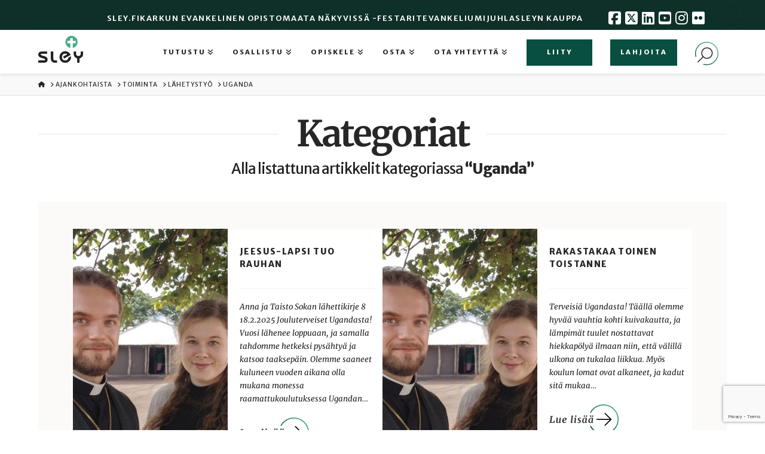

--- FILE ---
content_type: text/html; charset=UTF-8
request_url: https://www.sley.fi/aiheet/toiminta/lahetystyo/uganda/
body_size: 72473
content:

<!DOCTYPE html>
<html class="no-js" lang="fi">
<head><meta charset="UTF-8"><script>if(navigator.userAgent.match(/MSIE|Internet Explorer/i)||navigator.userAgent.match(/Trident\/7\..*?rv:11/i)){var href=document.location.href;if(!href.match(/[?&]nowprocket/)){if(href.indexOf("?")==-1){if(href.indexOf("#")==-1){document.location.href=href+"?nowprocket=1"}else{document.location.href=href.replace("#","?nowprocket=1#")}}else{if(href.indexOf("#")==-1){document.location.href=href+"&nowprocket=1"}else{document.location.href=href.replace("#","&nowprocket=1#")}}}}</script><script>(()=>{class RocketLazyLoadScripts{constructor(){this.v="2.0.4",this.userEvents=["keydown","keyup","mousedown","mouseup","mousemove","mouseover","mouseout","touchmove","touchstart","touchend","touchcancel","wheel","click","dblclick","input"],this.attributeEvents=["onblur","onclick","oncontextmenu","ondblclick","onfocus","onmousedown","onmouseenter","onmouseleave","onmousemove","onmouseout","onmouseover","onmouseup","onmousewheel","onscroll","onsubmit"]}async t(){this.i(),this.o(),/iP(ad|hone)/.test(navigator.userAgent)&&this.h(),this.u(),this.l(this),this.m(),this.k(this),this.p(this),this._(),await Promise.all([this.R(),this.L()]),this.lastBreath=Date.now(),this.S(this),this.P(),this.D(),this.O(),this.M(),await this.C(this.delayedScripts.normal),await this.C(this.delayedScripts.defer),await this.C(this.delayedScripts.async),await this.T(),await this.F(),await this.j(),await this.A(),window.dispatchEvent(new Event("rocket-allScriptsLoaded")),this.everythingLoaded=!0,this.lastTouchEnd&&await new Promise(t=>setTimeout(t,500-Date.now()+this.lastTouchEnd)),this.I(),this.H(),this.U(),this.W()}i(){this.CSPIssue=sessionStorage.getItem("rocketCSPIssue"),document.addEventListener("securitypolicyviolation",t=>{this.CSPIssue||"script-src-elem"!==t.violatedDirective||"data"!==t.blockedURI||(this.CSPIssue=!0,sessionStorage.setItem("rocketCSPIssue",!0))},{isRocket:!0})}o(){window.addEventListener("pageshow",t=>{this.persisted=t.persisted,this.realWindowLoadedFired=!0},{isRocket:!0}),window.addEventListener("pagehide",()=>{this.onFirstUserAction=null},{isRocket:!0})}h(){let t;function e(e){t=e}window.addEventListener("touchstart",e,{isRocket:!0}),window.addEventListener("touchend",function i(o){o.changedTouches[0]&&t.changedTouches[0]&&Math.abs(o.changedTouches[0].pageX-t.changedTouches[0].pageX)<10&&Math.abs(o.changedTouches[0].pageY-t.changedTouches[0].pageY)<10&&o.timeStamp-t.timeStamp<200&&(window.removeEventListener("touchstart",e,{isRocket:!0}),window.removeEventListener("touchend",i,{isRocket:!0}),"INPUT"===o.target.tagName&&"text"===o.target.type||(o.target.dispatchEvent(new TouchEvent("touchend",{target:o.target,bubbles:!0})),o.target.dispatchEvent(new MouseEvent("mouseover",{target:o.target,bubbles:!0})),o.target.dispatchEvent(new PointerEvent("click",{target:o.target,bubbles:!0,cancelable:!0,detail:1,clientX:o.changedTouches[0].clientX,clientY:o.changedTouches[0].clientY})),event.preventDefault()))},{isRocket:!0})}q(t){this.userActionTriggered||("mousemove"!==t.type||this.firstMousemoveIgnored?"keyup"===t.type||"mouseover"===t.type||"mouseout"===t.type||(this.userActionTriggered=!0,this.onFirstUserAction&&this.onFirstUserAction()):this.firstMousemoveIgnored=!0),"click"===t.type&&t.preventDefault(),t.stopPropagation(),t.stopImmediatePropagation(),"touchstart"===this.lastEvent&&"touchend"===t.type&&(this.lastTouchEnd=Date.now()),"click"===t.type&&(this.lastTouchEnd=0),this.lastEvent=t.type,t.composedPath&&t.composedPath()[0].getRootNode()instanceof ShadowRoot&&(t.rocketTarget=t.composedPath()[0]),this.savedUserEvents.push(t)}u(){this.savedUserEvents=[],this.userEventHandler=this.q.bind(this),this.userEvents.forEach(t=>window.addEventListener(t,this.userEventHandler,{passive:!1,isRocket:!0})),document.addEventListener("visibilitychange",this.userEventHandler,{isRocket:!0})}U(){this.userEvents.forEach(t=>window.removeEventListener(t,this.userEventHandler,{passive:!1,isRocket:!0})),document.removeEventListener("visibilitychange",this.userEventHandler,{isRocket:!0}),this.savedUserEvents.forEach(t=>{(t.rocketTarget||t.target).dispatchEvent(new window[t.constructor.name](t.type,t))})}m(){const t="return false",e=Array.from(this.attributeEvents,t=>"data-rocket-"+t),i="["+this.attributeEvents.join("],[")+"]",o="[data-rocket-"+this.attributeEvents.join("],[data-rocket-")+"]",s=(e,i,o)=>{o&&o!==t&&(e.setAttribute("data-rocket-"+i,o),e["rocket"+i]=new Function("event",o),e.setAttribute(i,t))};new MutationObserver(t=>{for(const n of t)"attributes"===n.type&&(n.attributeName.startsWith("data-rocket-")||this.everythingLoaded?n.attributeName.startsWith("data-rocket-")&&this.everythingLoaded&&this.N(n.target,n.attributeName.substring(12)):s(n.target,n.attributeName,n.target.getAttribute(n.attributeName))),"childList"===n.type&&n.addedNodes.forEach(t=>{if(t.nodeType===Node.ELEMENT_NODE)if(this.everythingLoaded)for(const i of[t,...t.querySelectorAll(o)])for(const t of i.getAttributeNames())e.includes(t)&&this.N(i,t.substring(12));else for(const e of[t,...t.querySelectorAll(i)])for(const t of e.getAttributeNames())this.attributeEvents.includes(t)&&s(e,t,e.getAttribute(t))})}).observe(document,{subtree:!0,childList:!0,attributeFilter:[...this.attributeEvents,...e]})}I(){this.attributeEvents.forEach(t=>{document.querySelectorAll("[data-rocket-"+t+"]").forEach(e=>{this.N(e,t)})})}N(t,e){const i=t.getAttribute("data-rocket-"+e);i&&(t.setAttribute(e,i),t.removeAttribute("data-rocket-"+e))}k(t){Object.defineProperty(HTMLElement.prototype,"onclick",{get(){return this.rocketonclick||null},set(e){this.rocketonclick=e,this.setAttribute(t.everythingLoaded?"onclick":"data-rocket-onclick","this.rocketonclick(event)")}})}S(t){function e(e,i){let o=e[i];e[i]=null,Object.defineProperty(e,i,{get:()=>o,set(s){t.everythingLoaded?o=s:e["rocket"+i]=o=s}})}e(document,"onreadystatechange"),e(window,"onload"),e(window,"onpageshow");try{Object.defineProperty(document,"readyState",{get:()=>t.rocketReadyState,set(e){t.rocketReadyState=e},configurable:!0}),document.readyState="loading"}catch(t){console.log("WPRocket DJE readyState conflict, bypassing")}}l(t){this.originalAddEventListener=EventTarget.prototype.addEventListener,this.originalRemoveEventListener=EventTarget.prototype.removeEventListener,this.savedEventListeners=[],EventTarget.prototype.addEventListener=function(e,i,o){o&&o.isRocket||!t.B(e,this)&&!t.userEvents.includes(e)||t.B(e,this)&&!t.userActionTriggered||e.startsWith("rocket-")||t.everythingLoaded?t.originalAddEventListener.call(this,e,i,o):(t.savedEventListeners.push({target:this,remove:!1,type:e,func:i,options:o}),"mouseenter"!==e&&"mouseleave"!==e||t.originalAddEventListener.call(this,e,t.savedUserEvents.push,o))},EventTarget.prototype.removeEventListener=function(e,i,o){o&&o.isRocket||!t.B(e,this)&&!t.userEvents.includes(e)||t.B(e,this)&&!t.userActionTriggered||e.startsWith("rocket-")||t.everythingLoaded?t.originalRemoveEventListener.call(this,e,i,o):t.savedEventListeners.push({target:this,remove:!0,type:e,func:i,options:o})}}J(t,e){this.savedEventListeners=this.savedEventListeners.filter(i=>{let o=i.type,s=i.target||window;return e!==o||t!==s||(this.B(o,s)&&(i.type="rocket-"+o),this.$(i),!1)})}H(){EventTarget.prototype.addEventListener=this.originalAddEventListener,EventTarget.prototype.removeEventListener=this.originalRemoveEventListener,this.savedEventListeners.forEach(t=>this.$(t))}$(t){t.remove?this.originalRemoveEventListener.call(t.target,t.type,t.func,t.options):this.originalAddEventListener.call(t.target,t.type,t.func,t.options)}p(t){let e;function i(e){return t.everythingLoaded?e:e.split(" ").map(t=>"load"===t||t.startsWith("load.")?"rocket-jquery-load":t).join(" ")}function o(o){function s(e){const s=o.fn[e];o.fn[e]=o.fn.init.prototype[e]=function(){return this[0]===window&&t.userActionTriggered&&("string"==typeof arguments[0]||arguments[0]instanceof String?arguments[0]=i(arguments[0]):"object"==typeof arguments[0]&&Object.keys(arguments[0]).forEach(t=>{const e=arguments[0][t];delete arguments[0][t],arguments[0][i(t)]=e})),s.apply(this,arguments),this}}if(o&&o.fn&&!t.allJQueries.includes(o)){const e={DOMContentLoaded:[],"rocket-DOMContentLoaded":[]};for(const t in e)document.addEventListener(t,()=>{e[t].forEach(t=>t())},{isRocket:!0});o.fn.ready=o.fn.init.prototype.ready=function(i){function s(){parseInt(o.fn.jquery)>2?setTimeout(()=>i.bind(document)(o)):i.bind(document)(o)}return"function"==typeof i&&(t.realDomReadyFired?!t.userActionTriggered||t.fauxDomReadyFired?s():e["rocket-DOMContentLoaded"].push(s):e.DOMContentLoaded.push(s)),o([])},s("on"),s("one"),s("off"),t.allJQueries.push(o)}e=o}t.allJQueries=[],o(window.jQuery),Object.defineProperty(window,"jQuery",{get:()=>e,set(t){o(t)}})}P(){const t=new Map;document.write=document.writeln=function(e){const i=document.currentScript,o=document.createRange(),s=i.parentElement;let n=t.get(i);void 0===n&&(n=i.nextSibling,t.set(i,n));const c=document.createDocumentFragment();o.setStart(c,0),c.appendChild(o.createContextualFragment(e)),s.insertBefore(c,n)}}async R(){return new Promise(t=>{this.userActionTriggered?t():this.onFirstUserAction=t})}async L(){return new Promise(t=>{document.addEventListener("DOMContentLoaded",()=>{this.realDomReadyFired=!0,t()},{isRocket:!0})})}async j(){return this.realWindowLoadedFired?Promise.resolve():new Promise(t=>{window.addEventListener("load",t,{isRocket:!0})})}M(){this.pendingScripts=[];this.scriptsMutationObserver=new MutationObserver(t=>{for(const e of t)e.addedNodes.forEach(t=>{"SCRIPT"!==t.tagName||t.noModule||t.isWPRocket||this.pendingScripts.push({script:t,promise:new Promise(e=>{const i=()=>{const i=this.pendingScripts.findIndex(e=>e.script===t);i>=0&&this.pendingScripts.splice(i,1),e()};t.addEventListener("load",i,{isRocket:!0}),t.addEventListener("error",i,{isRocket:!0}),setTimeout(i,1e3)})})})}),this.scriptsMutationObserver.observe(document,{childList:!0,subtree:!0})}async F(){await this.X(),this.pendingScripts.length?(await this.pendingScripts[0].promise,await this.F()):this.scriptsMutationObserver.disconnect()}D(){this.delayedScripts={normal:[],async:[],defer:[]},document.querySelectorAll("script[type$=rocketlazyloadscript]").forEach(t=>{t.hasAttribute("data-rocket-src")?t.hasAttribute("async")&&!1!==t.async?this.delayedScripts.async.push(t):t.hasAttribute("defer")&&!1!==t.defer||"module"===t.getAttribute("data-rocket-type")?this.delayedScripts.defer.push(t):this.delayedScripts.normal.push(t):this.delayedScripts.normal.push(t)})}async _(){await this.L();let t=[];document.querySelectorAll("script[type$=rocketlazyloadscript][data-rocket-src]").forEach(e=>{let i=e.getAttribute("data-rocket-src");if(i&&!i.startsWith("data:")){i.startsWith("//")&&(i=location.protocol+i);try{const o=new URL(i).origin;o!==location.origin&&t.push({src:o,crossOrigin:e.crossOrigin||"module"===e.getAttribute("data-rocket-type")})}catch(t){}}}),t=[...new Map(t.map(t=>[JSON.stringify(t),t])).values()],this.Y(t,"preconnect")}async G(t){if(await this.K(),!0!==t.noModule||!("noModule"in HTMLScriptElement.prototype))return new Promise(e=>{let i;function o(){(i||t).setAttribute("data-rocket-status","executed"),e()}try{if(navigator.userAgent.includes("Firefox/")||""===navigator.vendor||this.CSPIssue)i=document.createElement("script"),[...t.attributes].forEach(t=>{let e=t.nodeName;"type"!==e&&("data-rocket-type"===e&&(e="type"),"data-rocket-src"===e&&(e="src"),i.setAttribute(e,t.nodeValue))}),t.text&&(i.text=t.text),t.nonce&&(i.nonce=t.nonce),i.hasAttribute("src")?(i.addEventListener("load",o,{isRocket:!0}),i.addEventListener("error",()=>{i.setAttribute("data-rocket-status","failed-network"),e()},{isRocket:!0}),setTimeout(()=>{i.isConnected||e()},1)):(i.text=t.text,o()),i.isWPRocket=!0,t.parentNode.replaceChild(i,t);else{const i=t.getAttribute("data-rocket-type"),s=t.getAttribute("data-rocket-src");i?(t.type=i,t.removeAttribute("data-rocket-type")):t.removeAttribute("type"),t.addEventListener("load",o,{isRocket:!0}),t.addEventListener("error",i=>{this.CSPIssue&&i.target.src.startsWith("data:")?(console.log("WPRocket: CSP fallback activated"),t.removeAttribute("src"),this.G(t).then(e)):(t.setAttribute("data-rocket-status","failed-network"),e())},{isRocket:!0}),s?(t.fetchPriority="high",t.removeAttribute("data-rocket-src"),t.src=s):t.src="data:text/javascript;base64,"+window.btoa(unescape(encodeURIComponent(t.text)))}}catch(i){t.setAttribute("data-rocket-status","failed-transform"),e()}});t.setAttribute("data-rocket-status","skipped")}async C(t){const e=t.shift();return e?(e.isConnected&&await this.G(e),this.C(t)):Promise.resolve()}O(){this.Y([...this.delayedScripts.normal,...this.delayedScripts.defer,...this.delayedScripts.async],"preload")}Y(t,e){this.trash=this.trash||[];let i=!0;var o=document.createDocumentFragment();t.forEach(t=>{const s=t.getAttribute&&t.getAttribute("data-rocket-src")||t.src;if(s&&!s.startsWith("data:")){const n=document.createElement("link");n.href=s,n.rel=e,"preconnect"!==e&&(n.as="script",n.fetchPriority=i?"high":"low"),t.getAttribute&&"module"===t.getAttribute("data-rocket-type")&&(n.crossOrigin=!0),t.crossOrigin&&(n.crossOrigin=t.crossOrigin),t.integrity&&(n.integrity=t.integrity),t.nonce&&(n.nonce=t.nonce),o.appendChild(n),this.trash.push(n),i=!1}}),document.head.appendChild(o)}W(){this.trash.forEach(t=>t.remove())}async T(){try{document.readyState="interactive"}catch(t){}this.fauxDomReadyFired=!0;try{await this.K(),this.J(document,"readystatechange"),document.dispatchEvent(new Event("rocket-readystatechange")),await this.K(),document.rocketonreadystatechange&&document.rocketonreadystatechange(),await this.K(),this.J(document,"DOMContentLoaded"),document.dispatchEvent(new Event("rocket-DOMContentLoaded")),await this.K(),this.J(window,"DOMContentLoaded"),window.dispatchEvent(new Event("rocket-DOMContentLoaded"))}catch(t){console.error(t)}}async A(){try{document.readyState="complete"}catch(t){}try{await this.K(),this.J(document,"readystatechange"),document.dispatchEvent(new Event("rocket-readystatechange")),await this.K(),document.rocketonreadystatechange&&document.rocketonreadystatechange(),await this.K(),this.J(window,"load"),window.dispatchEvent(new Event("rocket-load")),await this.K(),window.rocketonload&&window.rocketonload(),await this.K(),this.allJQueries.forEach(t=>t(window).trigger("rocket-jquery-load")),await this.K(),this.J(window,"pageshow");const t=new Event("rocket-pageshow");t.persisted=this.persisted,window.dispatchEvent(t),await this.K(),window.rocketonpageshow&&window.rocketonpageshow({persisted:this.persisted})}catch(t){console.error(t)}}async K(){Date.now()-this.lastBreath>45&&(await this.X(),this.lastBreath=Date.now())}async X(){return document.hidden?new Promise(t=>setTimeout(t)):new Promise(t=>requestAnimationFrame(t))}B(t,e){return e===document&&"readystatechange"===t||(e===document&&"DOMContentLoaded"===t||(e===window&&"DOMContentLoaded"===t||(e===window&&"load"===t||e===window&&"pageshow"===t)))}static run(){(new RocketLazyLoadScripts).t()}}RocketLazyLoadScripts.run()})();</script>

<meta name="viewport" content="width=device-width, initial-scale=1.0">
<link rel="pingback" href="https://www.sley.fi/xmlrpc.php">
<meta name='robots' content='index, follow, max-image-preview:large, max-snippet:-1, max-video-preview:-1' />

	<!-- This site is optimized with the Yoast SEO plugin v26.6 - https://yoast.com/wordpress/plugins/seo/ -->
	<title>Uganda arkistot | Sley</title>
<style id="wpr-usedcss">img:is([sizes=auto i],[sizes^="auto," i]){contain-intrinsic-size:3000px 1500px}.lazyload,.lazyloading{max-width:100%}.fa-times:before{content:"\f00d"}.cmplz-blocked-content-notice{display:none}.cmplz-blocked-content-container,.cmplz-wp-video{animation-name:cmplz-fadein;animation-duration:.6s;background:#fff;border:0;border-radius:3px;box-shadow:0 0 1px 0 rgba(0,0,0,.5),0 1px 10px 0 rgba(0,0,0,.15);display:flex;justify-content:center;align-items:center;background-repeat:no-repeat!important;background-size:cover!important;height:inherit;position:relative}.cmplz-blocked-content-container iframe,.cmplz-wp-video iframe{visibility:hidden;max-height:100%;border:0!important}.cmplz-blocked-content-container .cmplz-blocked-content-notice,.cmplz-wp-video .cmplz-blocked-content-notice{white-space:normal;text-transform:initial;position:absolute!important;width:100%;top:50%;left:50%;transform:translate(-50%,-50%);max-width:300px;font-size:14px;padding:10px;background-color:rgba(0,0,0,.5);color:#fff;text-align:center;z-index:98;line-height:23px}.cmplz-blocked-content-container .cmplz-blocked-content-notice .cmplz-links,.cmplz-wp-video .cmplz-blocked-content-notice .cmplz-links{display:block;margin-bottom:10px}.cmplz-blocked-content-container .cmplz-blocked-content-notice .cmplz-links a,.cmplz-wp-video .cmplz-blocked-content-notice .cmplz-links a{color:#fff}.cmplz-blocked-content-container div div{display:none}.cmplz-wp-video .cmplz-placeholder-element{width:100%;height:inherit}@keyframes cmplz-fadein{from{opacity:0}to{opacity:1}}h1{font-family:Merriweather!important}h2,h3,h4{font-family:'Merriweather Sans'!important}html h2{color:#1c8559;text-transform:uppercase;font-size:16px;margin:1.5em 0 1.4em;-webkit-font-smoothing:antialiased;text-rendering:geometricPrecision!important;letter-spacing:.1em}html h2.latest{text-transform:none!important}body{color:#272727;background:#fff!important}body .x-navbar{border-bottom:none!important;background-color:#fff!important;box-shadow:0 .15em .35em 0 rgba(0,0,0,.1)!important;-webkit-transform:translate3d(0,0,0)!important;-ms-transform:translate3d(0,0,0)!important;transform:translate3d(0,0,0)!important}body,button,input,select,textarea{font-family:'Merriweather Sans'!important}ul.latest{list-style-type:none}ul.latest li{padding-top:.25em;padding-bottom:.25em;border-bottom:1px solid #f2f2f2}.x-brand img{width:71px;height:auto}a img{height:auto}a img.lue_lisaa{width:116px!important}img.icon_search{width:39px;height:39px}.x-navbar .mobile .x-nav>li.x-menu-item-search>a{border-radius:2px!important}.x-btn-navbar{border-radius:2px!important}.x-slider-container.below{border-bottom:none!important}.background-image{background-size:cover;background-repeat:no-repeat}.x-navbar .desktop .x-nav>li.x-menu-item-search>a{padding-top:25px}.cat-column{-webkit-tap-highlight-color:transparent;box-shadow:0 0 4px rgba(0,0,0,.1)}.cat-heading{color:#272727;padding:10px 20px!important;font-size:14px!important;text-transform:uppercase;font-weight:900!important;letter-spacing:.1em!important;line-height:1.3em}@media (max-width:767px){.cat-heading{min-height:0}}.cat-column{transition:transform .25s ease-in-out;text-align:center;background:#fff;padding-bottom:25px;min-height:inherit}.cat-column.onhover{transform:scaleY(1.02) scaleX(1.02);box-shadow:2px 2px 10px;z-index:10}.post-nosto .cat-column{box-shadow:none}@media (min-width:768px){.post-nosto .x-container{min-height:450px;height:450px}}.post-nosto .bg-img{background-size:cover;background-repeat:no-repeat;background-position:center center}.post-nosto.x-section a img{padding:20px 0;width:auto}.post-nosto.x-section img{width:100%;margin-bottom:0}.post-nosto h3{padding-left:0!important;line-height:1.5}@media (max-width:767px){.post-nosto .bg-img{padding-bottom:220px!important;background-position:top left}.post-nosto.x-section{padding:0}.post-nosto.x-section a img{display:block}.post-nosto.x-section img{display:none}.post-nosto h3{padding-top:42px!important;padding:0!important}}.post-nosto h4{color:#272727;padding:7px 20px 7px 0!important;font-size:40px!important;text-transform:uppercase;font-weight:900!important;letter-spacing:.01em!important}@media (max-width:767px){.post-nosto h4{font-size:25px!important;padding:7px 20px 7px 0!important}}.post-nosto p{color:#272727;font-size:13px;font-family:Merriweather;font-style:italic}.post-nosto a img{margin-left:0!important;margin-right:0!important}.post-nosto .cat-column{text-align:left!important;padding:20px!important}.post-nosto .cat-column.one{padding:50px 80px!important}.post-nosto .cat-column.one p{font-family:Merriweather,serif;font-size:16px}.post-nosto .cat-column:hover{transform:none;box-shadow:none}.sley-footer .x-column.x-1-2.footer-col{width:50%}.sley-footer .footer-col{margin-right:0;border-right:1px solid #bab17d}.sley-footer .footer-col-right{height:214px}@media (max-width:767px){.post-nosto .cat-column.one{padding:30px!important}.sley-footer .footer-col{border-right:none}.sley-footer .footer-col-right{height:auto}}.sley-footer .top-space{height:100%;display:flex;align-items:center;justify-content:center}@media (max-width:767px){.sley-footer .top-space{height:auto}}.sley-footer .top-space .f-navi{align-self:flex-start;padding-top:5.7em}.sley-footer .x-column{color:#fff}.sley-footer a,.sley-footer h4{color:#bab17d;text-transform:uppercase;font-size:15px}.sley-footer a{font-size:13px;text-transform:none}.sley-footer a:hover{color:#fff}.sley-footer.x-colophon{position:relative;border-top:none;background-color:#0e3028;box-shadow:none;background-image:var(--wpr-bg-c4934ad4-e678-495b-989c-dc66fb290f28);background-position:center;background-repeat:no-repeat}.sley-footer.x-colophon.bottom{padding:50px 0;font-size:10px;text-align:left;color:#7a7a7a}.x-text p{color:#1f1f1f}h2.h-custom-headline{font-family:"Merriweather Sans";font-weight:700;text-transform:uppercase;color:#1c8559;font-size:18px;padding-bottom:30px}label{margin-bottom:5px;font-weight:400!important}#hae_laulut{margin-top:30px;padding:20px!important;border:0;font-family:Merriweather,serif;font-style:italic;font-weight:400;width:50%;background-image:var(--wpr-bg-e7577943-fff5-4699-9c7d-6418e6f1142c);background-repeat:no-repeat;background-position:98% 50%}@media (max-width:870px){#hae_laulut{width:100%}input#hae_laulut::-webkit-input-placeholder{font-size:12px}input#hae_laulut::-moz-placeholder{font-size:12px}input#hae_laulut:-ms-input-placeholder{font-size:12px}input#hae_laulut:-moz-placeholder{font-size:12px}}ul.ui-autocomplete{display:none!important}.x-pagination a,.x-pagination span{box-shadow:none!important;color:#bab17d!important}.x-pagination a.current,.x-pagination span.current{text-shadow:none!important;color:#000!important;box-shadow:none!important;background:0 0!important}.x-pagination a.prev-next,.x-pagination span.prev-next{color:#000!important}@keyframes mouse-wheel{0%{opacity:1;transform:translateY(0)}100%{opacity:0;transform:translateY(5px)}}body .x-slider-scroll-bottom{display:none}@media (min-width:768px){body .x-slider-container.below{padding-bottom:50px}body .x-slider-scroll-bottom.bottom{bottom:7px}body .x-slider-scroll-bottom.center{margin-left:-12px}body .x-slider-scroll-bottom{display:block;height:34px;width:24px;border-radius:11px;border:2px solid #000}body .x-slider-scroll-bottom:after{content:'';display:block;height:5px;width:2px;margin:7px auto;background:#000;position:relative;animation:1.5s infinite mouse-wheel}body .x-slider-scroll-bottom i{display:none!important}}.x-slider-scroll-bottom.above:hover{background-color:transparent;border:transparent}.post-nosto .single-content{display:block;position:relative;background:#fff}.post-nosto .single-content .single-content-container .single-content-left{position:absolute;top:0;bottom:0;left:0;right:50%;padding:0!important}.post-nosto .single-content .single-content-container .single-content-left img{display:none}@media (max-width:979px){.post-nosto .single-content .single-content-container .single-content-left{position:relative;background:#fff!important;width:100%;height:auto}.post-nosto .single-content .single-content-container .single-content-left img{display:block}}.post-nosto .single-content .single-content-container .single-content-right{width:50%;height:100%;margin-left:50%}@media (max-width:979px){.post-nosto .single-content .single-content-container .single-content-right{width:100%;margin-left:0}.post-nosto .single-content{background:#fff}.post-nosto .single-content .bg-img{display:block;width:100%;height:200px}}details,footer,header,menu,nav,section,summary{display:block}audio,canvas,progress,video{display:inline-block;vertical-align:baseline}audio:not([controls]){display:none;height:0}html{-webkit-text-size-adjust:100%;-ms-text-size-adjust:100%}img{max-width:100%;height:auto;vertical-align:middle;border:0;-ms-interpolation-mode:bicubic}button,input,select,textarea{margin:0;font-size:100%;vertical-align:middle}button,input[type=button],input[type=reset],input[type=submit]{cursor:pointer;-webkit-appearance:button}input[type=search]{-webkit-appearance:textfield}input[type=search]::-webkit-search-cancel-button,input[type=search]::-webkit-search-decoration{-webkit-appearance:none}textarea{overflow:auto;vertical-align:top}iframe{border:0}*,:after,:before{box-sizing:border-box}html{overflow-x:hidden;-webkit-tap-highlight-color:transparent}body{margin:0;overflow-x:hidden}a{text-decoration:none}[tabindex="-1"],a:active,a:hover{outline:0!important}.x-root{min-height:100vh}.site:after,.site:before,.x-site:after,.x-site:before{content:" ";display:table;width:0}.site:after,.x-site:after{clear:both}.x-boxed-layout-active .site,.x-boxed-layout-active .x-site{margin:0 auto;border:1px solid rgba(0,0,0,.275);border-top:0;border-bottom:0;background-color:#fff;box-shadow:0 0 5px #00000020;box-sizing:content-box}body{line-height:1.7}.x-container.offset{margin:40px auto}:root{--x-body-scroll-bar-size:0px;--x-body-scroll-active-bar-size:0px}.x-root{display:flex}.x-root .site,.x-root .x-site{flex:1 1 auto;position:relative;width:100%;min-width:1px}.x-colophon{position:relative}.x-body-scroll-disabled{width:100%;width:calc(100% - var(--x-body-scroll-bar-size));position:fixed;top:0;left:0;overflow:hidden;margin-right:var(--x-body-scroll-bar-size);overscroll-behavior:contain}.x-countdown-digit{display:inline}.x-statbar-label{display:flex;position:relative}.x-statbar-label{justify-content:center;align-items:center;opacity:0;pointer-events:none}.x-statbar-label.x-active{opacity:1;pointer-events:auto}.x-tabs-panels{display:flex;flex-flow:row nowrap;align-items:stretch;position:relative;z-index:1}.x-alert{position:relative}.x-alert>button.close{float:right;border:0;padding:0;line-height:1;background:0 0}.x-alert.fade{opacity:0;transition:opacity .3s ease}.x-alert.fade.in{opacity:1}.x-section{display:block;position:relative}.x-icon{display:inline-flex;flex-flow:row nowrap!important;justify-content:center!important;align-items:center!important;width:auto;height:auto;line-height:inherit;text-align:center}.x-icon>svg{fill:currentColor;width:1em;height:1em}.x-icon:before{display:block!important;position:static!important;inset:auto!important;width:inherit!important;height:inherit!important;margin:0!important;line-height:inherit!important;text-align:inherit!important}.x-framework-icon{height:100%;align-items:center;justify-content:center;display:inline-flex;transition-duration:inherit;transition:inherit}.x-framework-icon>svg{width:1em;height:1em;font-size:inherit;fill:currentColor;transition-duration:inherit;transition:inherit}.x-anchor{overflow:hidden;display:inline-flex;flex-flow:column nowrap;justify-content:stretch;position:relative;min-width:1px;text-decoration:none;cursor:pointer}.x-bar-content,.x-bar-scroll-inner{display:flex}.x-bar-scroll-inner{justify-content:space-between}.x-bar-v,.x-bar-v .x-bar-scroll-inner{flex-direction:column}.x-bar-content:not(.x-container),.x-bar-scroll-inner{flex-grow:1;flex-shrink:0;flex-basis:auto}.x-bar-content{z-index:5}.x-bar-content.x-container{flex-grow:0;flex-shrink:1}.x-bar-content,.x-bar-scroll-inner{min-width:1px}.x-bar-space{flex-shrink:0}.x-bar-scroll-inner{width:100%!important;height:100%!important}.x-bar-scroll-inner{box-sizing:content-box!important;-webkit-overflow-scrolling:touch!important;-ms-overflow-style:-ms-autohiding-scrollbar!important}.x-bar-v .x-bar-scroll-inner{overflow-x:hidden!important;overflow-y:scroll!important;padding:0 50px 0 0!important}.x-bar-fixed{position:fixed}.x-bar-left{top:0;left:0;bottom:0}.x-bar-is-initially-hidden{opacity:0;pointer-events:none}.x-bar-is-initially-hidden:not(.x-bar-is-visible){visibility:hidden}[class^=x-bg]{overflow:hidden;position:absolute;top:0;left:0;width:100%;height:100%;border-radius:inherit;pointer-events:none}[class^=x-bg][data-x-params*=parallax]{opacity:0}[class^=x-bg] img{display:block;width:100%;height:100%}[class^=x-bg] video{object-fit:cover}.x-bg{z-index:-1}.x-collapsed{display:none}.x-collapsing{overflow:hidden!important;height:0}.x-dropdown{visibility:hidden;position:absolute;margin:0;padding:0;opacity:0;transform:translateY(5%);pointer-events:none;z-index:9999}.x-dropdown:not(.x-active){display:none}.x-dropdown[data-x-stem*=u]{transform:translateY(-5%)}.x-dropdown.x-active{visibility:visible;pointer-events:auto}.x-dropdown.x-active-animate{opacity:1;transform:none}ul.x-dropdown{list-style:none}.menu-item-has-children{position:relative}.x-menu,.x-menu .sub-menu{margin:0;padding:0;list-style:none}.x-menu,.x-menu li{min-width:1px}.x-menu-dropdown .x-anchor,.x-menu-inline .x-dropdown .x-anchor{display:flex}.x-menu-inline{display:flex}.x-menu-inline>li{display:flex;flex-direction:inherit;justify-content:inherit;align-items:inherit}.x-prev-layer>li>.x-anchor{transform:translate(-25px)}.x-current-layer>li>.x-anchor{opacity:1;transform:translate(0);pointer-events:auto}.x-modal{visibility:hidden;position:fixed;inset:0;opacity:0;pointer-events:none;z-index:99999999}.x-modal.x-active{visibility:visible;opacity:1;pointer-events:auto}.x-modal-content{position:relative;flex-grow:0;flex-shrink:0;flex-basis:auto;z-index:2;width:100%;margin:0 auto;transform:translateY(-15px)}.x-modal.x-active .x-modal-content{transform:translate(0)}.x-off-canvas{overflow-x:hidden;overflow-y:hidden;visibility:hidden;position:fixed;inset:0;pointer-events:none;z-index:99999998}.x-off-canvas.x-active{visibility:visible;pointer-events:auto}.x-off-canvas-content{position:absolute;overflow:auto;top:0;bottom:0;width:100%;height:100%;z-index:2}.x-off-canvas.x-active .x-off-canvas-content{transform:translate(0)}[data-x-stem]{inset:auto}[data-x-stem*=d]{top:100%}[data-x-stem*=l]{right:0}[data-x-stem*=r]{left:0}[data-x-stem*=u]{bottom:100%}[data-x-stem*=d][data-x-stem-menu-top*=h]{top:0}[data-x-stem*=l][data-x-stem-menu-top*=h]{right:100%}[data-x-stem*=r][data-x-stem-menu-top*=h]{left:100%}[data-x-stem*=u][data-x-stem-menu-top*=h]{bottom:0}[data-x-stem*=d][data-x-stem-root*=h]{top:0}[data-x-stem*=l][data-x-stem-root*=h]{right:100%}[data-x-stem*=r][data-x-stem-root*=h]{left:100%}[data-x-stem*=u][data-x-stem-root*=h]{bottom:0}[data-x-stem] [data-x-stem*=d]{top:0}[data-x-stem] [data-x-stem*=l]{right:100%}[data-x-stem] [data-x-stem*=r]{left:100%}[data-x-stem] [data-x-stem*=u]{bottom:0}.x-text{min-width:1px}a.x-text{display:block}.x-toggle{display:block;position:relative;transform:translate(0);pointer-events:none;speak:never}.x-toggle>span{display:block;position:absolute;top:0;left:0;width:100%;height:100%;margin:0 auto;border-radius:inherit;background-color:currentColor}[data-x-toggle-anim]{animation-name:none;animation-duration:.5s;animation-timing-function:cubic-bezier(.86,0,.07,1);animation-delay:0s;animation-iteration-count:infinite;animation-direction:alternate;animation-fill-mode:forwards;animation-play-state:paused}[data-x-toggle-anim].x-running{animation-play-state:running}.x-modal.x-active{transition-delay:0s,0s}.x-anchor,.x-bar-is-sticky,.x-bar-is-sticky .x-bar-content,.x-icon,.x-section,.x-text,[data-x-toggle-collapse]{transition-duration:.3s}.x-framework-icon>svg,.x-icon>svg{transition-duration:inherit;transition-timing-function:inherit;filter:drop-shadow(0px 0px 0px transparent)}.x-statbar-label{transition-duration:.75s}[class^=x-bg][data-x-params*=parallax]{transition-duration:.3s,0s}[data-x-effect]{animation-duration:1s}.x-dropdown{transition-property:opacity,transform,visibility}.x-modal{transition-property:opacity,visibility}.x-modal-content,.x-off-canvas-content{transition-property:transform}.x-off-canvas{transition-property:visibility}.x-bar-is-sticky,.x-bar-is-sticky .x-bar-content{transition-property:height,opacity}.x-bar-is-visible{transition-property:height,opacity,transform}[data-x-effect]{transition-property:opacity,filter,transform}.x-anchor,.x-section{transition-property:border-color,background-color,box-shadow,opacity,filter,transform}.x-icon,.x-icon>svg{transition-property:color,border-color,background-color,box-shadow,text-shadow,opacity,filter,transform,fill}.x-text:not(.x-text-headline){transition-property:color,border-color,background-color,box-shadow,text-shadow,column-rule,opacity,filter,transform}[data-x-toggle-collapse]{transition-property:height}[class^=x-bg][data-x-params*=parallax]{transition-property:opacity,transform}.x-statbar-label{transition-property:width,height,transform,opacity}.x-anchor,.x-bar-is-sticky,.x-bar-is-sticky .x-bar-content,.x-icon,.x-section,.x-statbar-label,.x-text,[data-x-toggle-collapse]{transition-timing-function:cubic-bezier(.4,0,.2,1)}[class^=x-bg][data-x-params*=parallax]{transition-timing-function:cubic-bezier(.4,0,.2,1),linear}.x-off-canvas{transition-timing-function:linear}[data-x-effect]{animation-timing-function:cubic-bezier(.4,0,.2,1)}[data-x-disable-animation],[data-x-disable-animation] *{transition:none!important}.animated{-webkit-animation-duration:1s;animation-duration:1s;-webkit-animation-fill-mode:both;animation-fill-mode:both}.animated-hide{opacity:0}@keyframes swing{20%{transform:rotate(15deg)}40%{transform:rotate(-10deg)}60%{transform:rotate(5deg)}80%{transform:rotate(-5deg)}to{transform:rotate(0)}}.swing{transform-origin:top center;animation-name:swing}@keyframes fadeIn{0%{opacity:0}to{opacity:1}}.fadeIn{animation-name:fadeIn}@keyframes fadeOut{0%{opacity:1}to{opacity:0}}.fadeOut{animation-name:fadeOut}@keyframes flip{0%{transform:perspective(400px) scale(1) translate(0) rotateY(-360deg);animation-timing-function:ease-out}40%{transform:perspective(400px) scale(1) translateZ(150px) rotateY(-190deg);animation-timing-function:ease-out}50%{transform:perspective(400px) scale(1) translateZ(150px) rotateY(-170deg);animation-timing-function:ease-in}80%{transform:perspective(400px) scale3d(.95,.95,.95) translate(0) rotateY(0);animation-timing-function:ease-in}to{transform:perspective(400px) scale(1) translate(0) rotateY(0);animation-timing-function:ease-in}}.animated.flip{backface-visibility:visible;animation-name:flip}.x-effect-entering,.x-effect-exit,.x-effect-exiting{pointer-events:none!important}.x-effect-animated{animation-fill-mode:both!important}@media print,(prefers-reduced-motion:reduce){.x-effect-animated{animation-duration:1ms!important;transition-duration:1ms!important;animation-iteration-count:1!important}}.x-no-at,.x-no-at a,.x-no-at button,.x-no-at div,.x-no-at i,.x-no-at img,.x-no-at span,.x-no-at ul{animation-delay:1ms!important;animation-duration:1ms!important;transition-delay:1ms!important;transition-duration:1ms!important}p{margin:0 0 1.313em}strong{font-weight:700}.h3,h1,h2,h3,h4{margin:1.25em 0 .2em;text-rendering:optimizelegibility}h1{margin-top:1em;font-size:400%;line-height:1.1}h2{font-size:285.7%;line-height:1.2}.h3,h3{font-size:228.5%;line-height:1.3}h4{margin-top:1.75em;margin-bottom:.5em;line-height:1.4}h4{font-size:171.4%}ul{padding:0;margin:0 0 1.313em 1.655em}ul ul{margin-bottom:0}ul.inline{margin-left:0;list-style:none}ul.inline>li{display:inline-block;padding-left:1em;padding-right:1em}hr{height:0;margin:1.313em 0;border:0;border-top:1px solid #f2f2f2}code{font-family:Consolas,'Andale Mono WT','Andale Mono','Lucida Console','Lucida Sans Typewriter','DejaVu Sans Mono','Bitstream Vera Sans Mono','Liberation Mono','Nimbus Mono L',Monaco,'Courier New',Courier,monospace;color:#555;background-color:#f7f7f9;border:1px solid #e1e1e8}code{padding:.143em .286em;font-size:.85em;border-radius:3px}form{margin:0 0 1.313em}fieldset{padding:0;margin:0;border:0}legend{display:block;width:100%;padding:0;margin:0;line-height:1.4;border:0;border-bottom:1px solid #ddd}button,input,label,select,textarea{font-size:100%;line-height:1.7}button,input,select,textarea{font-family:Lato,'Helvetica Neue',Helvetica,Arial,sans-serif}label{display:block;margin-bottom:2px}input::-webkit-input-placeholder,textarea::-webkit-input-placeholder{color:#c5c5c5}input::-moz-placeholder,textarea::-moz-placeholder{color:#c5c5c5}input:-ms-input-placeholder,textarea:-ms-input-placeholder{color:#c5c5c5}.checkbox,.radio{min-height:18px;padding-left:18px}.checkbox input[type=checkbox],.radio input[type=radio]{position:relative;float:left;margin-left:-18px}.controls>.checkbox:first-child,.controls>.radio:first-child{padding-top:5px}.checkbox.inline,.radio.inline{display:inline-block;padding-top:5px;margin-bottom:0;vertical-align:middle}.checkbox.inline+.checkbox.inline,.radio.inline+.radio.inline{margin-left:10px}input[disabled],select[disabled],textarea[disabled]{cursor:not-allowed}input[disabled]:not(input[type=submit]),select[disabled],textarea[disabled]{background-color:#eee}input[type=checkbox][disabled],input[type=radio][disabled]{background-color:transparent}input[type=number],input[type=search],input[type=text],input[type=url],select,textarea{display:inline-block;height:2.65em;margin-bottom:9px;border:1px solid #ddd;padding:0 .65em;font-size:13px;line-height:normal;color:#555;background-color:#fff;border-radius:4px;box-shadow:inset 0 1px 1px #00000013}input,textarea{width:auto}textarea{height:auto;line-height:1.3}input[type=number],input[type=search],input[type=text],input[type=url],textarea{-webkit-transition:border .2s linear,box-shadow .2s linear;transition:border linear .2s,box-shadow linear .2s}input[type=number]:focus,input[type=search]:focus,input[type=text]:focus,input[type=url]:focus,textarea:focus{border-color:#0000004d;box-shadow:inset 0 1px 1px #00000013,0 0 8px #0003;outline:0}input[type=checkbox],input[type=radio]{margin:.425em 0;line-height:normal;cursor:pointer}@media (max-width:479.98px){input[type=checkbox],input[type=radio]{border:1px solid #ccc}}input[type=button],input[type=checkbox],input[type=file],input[type=image],input[type=radio],input[type=reset],input[type=submit]{width:auto}input[type=file],select{height:2.65em;padding-top:.5em;padding-bottom:.5em}select{width:auto}select[multiple],select[size]{height:auto;border:1px solid #ddd}.form-search{position:relative;margin-bottom:0;line-height:1}.form-search .search-query,.form-search input[type=search]{width:100%;margin-bottom:0;padding-left:30px}textarea{padding-top:6px;padding-bottom:6px}input[type=file]{margin-top:2px}.checkbox input[type=checkbox]{top:2px}.radio input[type=radio]{top:1px}table{width:100%;margin-bottom:1.313em;border-spacing:0;background-color:transparent}table p:last-child,table ul:last-child{margin-bottom:0}table{border-collapse:collapse}table tbody+tbody{border-top:2px solid #ddd}.button,[type=submit]{display:inline-block;position:relative;border:1px solid #ac1100;border-radius:0;padding:.563em 1.125em .813em;cursor:pointer;font-size:16px;font-weight:inherit;line-height:1.3;text-align:center;vertical-align:middle;color:#fff;background-color:#ff2a13;transition:all .15s linear}.button:hover,[type=submit]:hover{text-decoration:none;color:#fff;border-color:#600900;background-color:#df1600}.button:active,.button:hover,[type=submit]:active,[type=submit]:hover{outline:0!important}.button.disabled,.button[disabled],[type=submit].disabled,[type=submit][disabled]{opacity:.25;cursor:not-allowed}.fade{opacity:0;transition:opacity .3s ease}.fade.in{opacity:1}.collapse{display:none}.collapse.in{display:block}.x-searchform-overlay{display:none;position:fixed;top:0;left:0;width:100%;height:100%;z-index:2030;background-color:#ffffffec;transition:top .3s ease}.x-searchform-overlay.in{display:table}.x-searchform-overlay .form-search{padding-bottom:2em;font-size:10px}.x-searchform-overlay .form-search:before{display:none}.x-searchform-overlay .form-search label{margin-bottom:.85em;font-size:2.1em;line-height:1.4;color:#272727}.x-searchform-overlay .form-search .search-query{border:0;padding:0;height:auto;font-size:9.4em;letter-spacing:-.05em;line-height:1;color:#272727;background-color:transparent;border-radius:0;box-shadow:none}.x-searchform-overlay .form-search .search-query:active,.x-searchform-overlay .form-search .search-query:focus{outline:0}@media (max-width:766.98px){.x-searchform-overlay .form-search{font-size:8px}}.x-searchform-overlay-inner{display:table-cell;vertical-align:middle}.x-nav{margin-left:0;margin-bottom:1.313em;list-style:none}.x-nav>li>a{display:block;cursor:pointer}.x-nav>li>a:hover{text-decoration:none;background-color:transparent}.x-nav>.right{float:right}.x-breadcrumb-wrap{margin:0;border-bottom:1px solid rgba(0,0,0,.1);padding:1.05em 0;font-size:10px;font-weight:400;letter-spacing:1px;line-height:1.4;text-shadow:0 1px 0 rgba(255,255,255,.55);text-transform:uppercase;background-color:#00000006;box-shadow:0 1px #ffffffb6}.x-breadcrumb-wrap a{color:#bababa}.x-breadcrumb-wrap a:hover{color:#ff2a13}.x-breadcrumbs{float:left;width:85%}.x-breadcrumbs a,.x-breadcrumbs span{display:inline-block}.x-breadcrumbs .delimiter{margin:0 .25em 0 .45em;color:#bababa}.x-breadcrumbs .current{color:#272727}.x-pagination{display:block;margin:40px 0 0;height:32px;text-align:center;clear:both}.x-pagination ul{display:inline-block;margin:0}.x-pagination li{display:inline}.x-pagination a,.x-pagination span{float:left;margin:0 .35em;width:32px;height:32px;font-size:13px;font-weight:400;line-height:32px;text-decoration:none;text-shadow:0 1px 1px rgba(255,255,255,.85);color:#bababa;background-color:#fff;border-radius:4px;box-shadow:inset 0 0 #0000,0 .1em .45em #00000040}.x-pagination a:hover{color:#7a7a7a}@media (max-width:766.98px){.x-breadcrumbs{float:none;width:100%;text-align:center}.x-pagination a.next,.x-pagination a.prev,.x-pagination a.prev-next{display:none}}.x-pagination span.current{text-shadow:0 1px 2px rgba(0,0,0,.65);color:#fff;background-color:#ff2a13;box-shadow:inset 0 .1em .35em #000000a6,0 1px #fffffff2}.x-pagination span.pages{display:none}.x-pagination span.expand{margin:0;width:20px;color:#272727;background-color:transparent;box-shadow:none}.tooltip{position:absolute;z-index:1020;display:block;visibility:visible;padding:.455em;font-size:11px;font-weight:400;line-height:1.2;text-shadow:none;opacity:0;transform:translate(0);-webkit-transition:opacity .3s;transition:opacity .3s ease}.tooltip.top{margin-top:-.273em}.tooltip.right{margin-left:.273em}.tooltip.bottom{margin-top:.273em}.tooltip.left{margin-left:-.273em}.tooltip-inner{max-width:200px;padding:.727em .818em;color:#fff;text-align:center;text-decoration:none;background-color:#272727;border-radius:4px}.tooltip-arrow{position:absolute;width:0;height:0;border-color:transparent;border-style:solid}.tooltip.top .tooltip-arrow{bottom:0;left:50%;margin-left:-5px;border-width:5px 5px 0;border-top-color:#272727}.tooltip.right .tooltip-arrow{top:50%;left:0;margin-top:-5px;border-width:5px 5px 5px 0;border-right-color:#272727}.tooltip.left .tooltip-arrow{top:50%;right:0;margin-top:-5px;border-width:5px 0 5px 5px;border-left-color:#272727}.tooltip.bottom .tooltip-arrow{top:0;left:50%;margin-left:-5px;border-width:0 5px 5px;border-bottom-color:#272727}.popover{position:absolute;top:0;left:0;z-index:1010;display:none;width:236px;padding:1px;background-color:#fff;border:1px solid #ccc;border:1px solid rgba(0,0,0,.2);border-radius:6px;box-shadow:0 5px 10px #0003;transform:translate(0);-webkit-background-clip:padding-box;background-clip:padding-box;-webkit-transition:opacity .3s;transition:opacity .3s ease}.popover.top{margin-top:-.825em}.popover.right{margin-left:.825em}.popover.bottom{margin-top:.825em}.popover.left{margin-left:-.825em}.popover-title{margin:0;padding:.571em .75em;font-size:15px;font-weight:400;line-height:1.3;background-color:#f7f7f7;border-bottom:1px solid #ebebeb;border-radius:5px 5px 0 0}.popover-content{padding:.563em .875em;font-size:13px;font-weight:400;line-height:1.5}.popover-content p,.popover-content ul{margin-bottom:0}.popover-content ul{margin-left:1.286em}.popover .arrow,.popover .arrow:after{position:absolute;display:inline-block;width:0;height:0;border-color:transparent;border-style:solid}.popover .arrow:after{content:"";z-index:-1}.popover.top .arrow{bottom:-10px;left:50%;margin-left:-10px;border-width:10px 10px 0;border-top-color:#fff}.popover.top .arrow:after{border-width:11px 11px 0;border-top-color:#00000040;bottom:-1px;left:-11px}.popover.right .arrow{top:50%;left:-10px;margin-top:-10px;border-width:10px 10px 10px 0;border-right-color:#fff}.popover.right .arrow:after{border-width:11px 11px 11px 0;border-right-color:#00000040;bottom:-11px;left:-1px}.popover.bottom .arrow{top:-10px;left:50%;margin-left:-10px;border-width:0 10px 10px;border-bottom-color:#f7f7f7}.popover.bottom .arrow:after{border-width:0 11px 11px;border-bottom-color:#00000040;top:-1px;left:-11px}.popover.left .arrow{top:50%;right:-10px;margin-top:-10px;border-width:10px 0 10px 10px;border-left-color:#fff}.popover.left .arrow:after{border-width:11px 0 11px 11px;border-left-color:#00000040;bottom:-11px;right:-1px}.no-js .x-slides>li:first-child{display:block}.x-slider-container{position:relative}.x-slider-container.below{border-bottom:5px solid #ff2a13}.x-slider-scroll-bottom{position:absolute;display:block;border:3px solid;width:60px;height:60px;font-size:41px;line-height:53px;text-align:center;color:#fff;border-radius:100em;z-index:1020;-webkit-transition:.3s;transition:all .3s ease}.x-slider-scroll-bottom.top{top:20px}.x-slider-scroll-bottom.left{left:20px}.x-slider-scroll-bottom.right{right:20px}.x-slider-scroll-bottom.bottom{bottom:20px}.x-slider-scroll-bottom.center{left:50%;margin-left:-30px}.x-slider-scroll-bottom:hover{color:#ff2a13}@media (min-width:767px) and (max-width:978.98px){.x-slider-scroll-bottom{width:50px;height:50px;font-size:38px;line-height:43px}.x-slider-scroll-bottom.center{margin-left:-25px}}@media (max-width:766.98px){.x-slider-scroll-bottom{border-width:2px;width:46px;height:46px;font-size:31px;line-height:40px}.x-slider-scroll-bottom.center{margin-left:-23px}}@media (max-width:479.98px){.x-searchform-overlay .form-search{font-size:6px}.x-slider-scroll-bottom{width:40px;height:40px;font-size:25px;line-height:34px}.x-slider-scroll-bottom.center{margin-left:-20px}}.x-social-global{font-weight:400;line-height:1}.x-social-global a{display:inline-block;text-align:center}.x-social-global a i{display:block}.x-scroll-top{position:fixed;z-index:10000;bottom:10px;width:35px;height:35px;margin-bottom:-75px;border:2px solid #272727;font-size:25px;line-height:27px;text-align:center;color:#272727;border-radius:100%;-webkit-transition:margin-bottom .6s,opacity .3s;transition:margin-bottom .6s ease,opacity .3s ease}.x-scroll-top.in{margin-bottom:0;opacity:.375}.x-scroll-top.in:hover{opacity:.825}.x-scroll-top.left{left:10px}.x-scroll-top.right{right:10px}.x-scroll-top:hover{color:#272727}.x-container{margin:0 auto}.x-container:not(.x-row):not(.x-grid):not(.x-div):not(.x-bar-content):not(.x-slide-container-content):after,.x-container:not(.x-row):not(.x-grid):not(.x-div):not(.x-bar-content):not(.x-slide-container-content):before{content:" ";display:table;width:0}.x-container:not(.x-row):not(.x-grid):not(.x-div):not(.x-bar-content):not(.x-slide-container-content):after{clear:both}.x-clear{margin:0;border:0;clear:both}.x-feature-box{position:relative;margin:0 auto 1.313em}.x-feature-box-graphic-outer{position:relative;z-index:2}.close{float:right;font-size:18px;font-weight:700;line-height:1.7;color:#000;text-shadow:0 1px 0 rgba(255,255,255,.9);opacity:.4;transition:opacity .3s ease}.close:hover{color:#000;text-decoration:none;cursor:pointer;opacity:.6}button.close{padding:0;cursor:pointer;background-color:transparent;border:0;-webkit-appearance:none}.x-alert{position:relative;margin-bottom:1.313em;border:1px solid #f6dca7;padding:.786em 2.25em 1em 1.15em;font-size:14px;line-height:1.5;text-shadow:0 1px 0 rgba(255,255,255,.9);color:#c09853;background-color:#fcf8e3;border-radius:4px;box-shadow:inset 0 1px #fffc,0 2px 3px #0001}.x-alert .close{position:relative;top:-10px;right:-26px;line-height:1;color:#c09853}.x-alert>p{margin-bottom:0}.x-alert>p+p{margin-top:6px}.x-img{margin-bottom:1.313em}.x-img.left{margin:.35em 1.313em .35em 0}.x-img.right{margin:.35em 0 .35em 1.313em}a.x-img{display:block}a.x-img>img{display:block;margin-left:auto;margin-right:auto}a.x-img:not(.x-img-thumbnail){transform:translate(0);transition:opacity .3s ease}a.x-img:not(.x-img-thumbnail):hover{opacity:.75}.x-column{position:relative;z-index:1;float:left;margin-right:4%}.x-column.x-1-2{width:48%}.x-column.x-1-4{width:22%}.x-column.x-1-5{width:16.8%}.x-column.x-4-5{width:79.2%}.x-column.last,.x-column:last-of-type{margin-right:0}@media (max-width:766.98px){.x-column.x-sm{float:none;width:100%;margin-right:0}}.h-custom-headline{letter-spacing:-1px;line-height:1.1}.x-section{display:block;position:relative;margin:0 0 1.313em;padding:45px 0}.x-section:after,.x-section:before{content:" ";display:table;width:0}.x-section:after{clear:both}.x-section.bg-image,.x-section.bg-pattern{background-position:50% 50%}.x-section.bg-image.parallax,.x-section.bg-pattern.parallax{background-attachment:fixed}.x-section.bg-image{background-size:cover;background-repeat:no-repeat}.x-section.bg-pattern{background-repeat:repeat}.x-section .x-container:not(.x-row):not(.x-grid):not(.x-div):not(.x-bar-content):not(.x-slide-container-content){position:relative;z-index:1}.x-section .x-container.marginless-columns{display:table;table-layout:fixed}.x-section .x-container.marginless-columns:not(.width){width:100%}.x-section .x-container.marginless-columns:after,.x-section .x-container.marginless-columns:before{display:none}.x-section .x-container.marginless-columns>.x-column{display:table-cell;margin-right:0;float:none;vertical-align:top}.x-section .x-container.marginless-columns>.x-column.x-1-2{width:50%}.x-section .x-container.marginless-columns>.x-column.x-1-4{width:25%}.x-section .x-container.marginless-columns>.x-column.x-1-5{width:20%}.x-section .x-container.marginless-columns>.x-column.x-4-5{width:80%}.bg .mejs-mediaelement{overflow:hidden}.bg .mejs-mediaelement,.me-plugin{position:absolute;top:0;left:0;width:100%;height:100%}.vimeo .mejs-mediaelement video{display:none!important}@media (max-width:978.98px){.x-section.bg-image.parallax,.x-section.bg-pattern.parallax{background-size:auto!important}.x-sidebar{margin-top:4em}}.x-sidebar .widget{margin-top:2.75em}.x-sidebar .widget:first-child{margin-top:0}.x-main{position:relative}.x-main .widget{margin-top:3em}.x-main .widget:first-child{margin-top:0}.x-header-landmark{margin:34px auto 0;text-align:center}.h-landmark{overflow:hidden;margin:0;padding-bottom:8px;letter-spacing:-3px;line-height:1}@media (max-width:766.98px){.x-section .x-container.marginless-columns{display:block}.x-section .x-container.marginless-columns:after,.x-section .x-container.marginless-columns:before{display:table}.x-section .x-container.marginless-columns>.x-column[class*=x-]{display:block;width:100%;vertical-align:inherit}.h-landmark{font-size:48px}}@media (max-width:479.98px){.h-landmark{font-size:42px}}.h-landmark span{display:inline-block;position:relative}.h-landmark span:after,.h-landmark span:before{content:"";position:absolute;top:50%;height:1px;width:275%;display:block;background-color:#e1e1e1;background-color:#0000001a;box-shadow:0 1px #ffffffcb}.h-landmark span:before{right:100%;margin-right:.5em}.h-landmark span:after{left:100%;margin-left:.5em}.p-landmark-sub{margin:5px 0 0;padding:0 5%;font-size:24px;font-family:Lato,'Helvetica Neue',Helvetica,Arial,sans-serif;letter-spacing:-1px;line-height:1.3}@media (max-width:479.98px){.p-landmark-sub{font-size:18px}}.p-landmark-sub strong{color:#272727}li.comment{margin:0;padding:0}.widget{text-shadow:0 1px 0 rgba(255,255,255,.95)}.widget a:after,.widget a:before{line-height:1;opacity:.35;font-family:FontAwesome!important;font-style:normal!important;font-weight:400!important;text-decoration:inherit;text-rendering:auto;-webkit-font-smoothing:antialiased;-moz-osx-font-smoothing:grayscale}.widget p:last-child,.widget ul:last-child{margin-bottom:0}.widget ul{overflow:hidden;margin-left:0;border:1px solid #ddd;border:1px solid rgba(0,0,0,.1);list-style:none;border-radius:6px;background-color:transparent;box-shadow:0 1px 1px #fffffff2}.widget ul li{border-bottom:1px solid #ddd;border-bottom:1px solid rgba(0,0,0,.1);padding:.65em .85em;line-height:1.5;box-shadow:0 1px 1px #fffffff2;-webkit-transition:background-color .3s;transition:background-color .3s ease}.widget ul li:hover{background-color:#fff}.widget ul li a{border-bottom:1px dotted;color:#7a7a7a}.widget ul li a:hover{color:#ff2a13}.widget ul li:last-child{border-bottom:0}.widget select{width:100%}@media print{*{background:0 0!important;background-color:transparent!important;text-shadow:none!important;color:#000!important;box-shadow:none!important}body,html{overflow:visible!important}a,a:visited{text-decoration:underline}a[href^="#"]:after{content:""}img,tr{page-break-inside:avoid}img{max-width:100%!important}@page{margin:.5cm}h2,h3,p{orphans:3;widows:3}h2,h3{page-break-after:avoid}.x-root{display:block}.x-bg,.x-colophon{display:none!important}.x-effect-enter,.x-effect-entering,.x-effect-exit,.x-effect-exiting{opacity:1!important;filter:none!important;animation:none!important;transform:none!important}}.right{float:right}.left{float:left}.center-list{display:table;margin-left:auto;margin-right:auto}.hide{display:none}.show{display:block}.screen-reader-text,.visually-hidden{overflow:hidden;position:absolute;width:1px;height:1px;margin:-1px;border:0;padding:0;clip:rect(0 0 0 0)}.transparent{opacity:0}.tt-upper{text-transform:uppercase}.center-text{text-align:center}.x-hidden-desktop{display:none!important}@media (min-width:767px) and (max-width:978.98px){.x-hidden-desktop{display:inherit!important}span.x-hidden-desktop{display:inline!important}}.pan{padding-top:0!important}.pan{padding-right:0!important}.pan{padding-bottom:0!important}.pan{padding-left:0!important}.cs-ta-left{text-align:left!important}.desktop .menu-item,.desktop .menu-item>a{position:relative}.desktop .menu-item.x-active>.sub-menu{display:block}.desktop .sub-menu{position:absolute;display:none;float:left;min-width:200px;margin:0;padding:.75em 0;font-size:12px;list-style:none;background-color:#fff;z-index:1000;border-radius:4px;-webkit-background-clip:padding-box;background-clip:padding-box;box-shadow:0 3px 5px #00000040}.desktop .sub-menu a{display:block;clear:both;padding:.5em 1.6em;line-height:1.7;white-space:nowrap;color:#b7b7b7}.desktop .sub-menu a:hover{text-decoration:none;color:#272727;background-color:#00000004}.desktop .sub-menu .current-menu-item>a,.desktop .sub-menu .x-active>a{background-color:#00000004}.masthead-inline .x-navbar .desktop .sub-menu{left:auto;right:0}.masthead-inline .x-navbar .desktop .sub-menu .sub-menu{top:-.75em;right:98%}.no-js .x-portfolio-filters-menu{display:block}.x-btn-widgetbar{position:fixed;top:0;right:0;margin:0;border-top:19px solid #272727;border-left:19px solid transparent;border-right:19px solid #272727;border-bottom:19px solid transparent;padding:0;font-size:12px;line-height:1;color:#ffffff80;background-color:transparent;z-index:1033}@media (max-width:978.98px){.x-btn-widgetbar{position:absolute}}.x-btn-widgetbar i{position:absolute;top:-15px;right:-13px}.x-btn-widgetbar:hover{color:#ffffffd9}.x-topbar{position:relative;min-height:46px;border-bottom:1px solid #f2f2f2;background-color:#fff;z-index:1031}.x-topbar:after,.x-topbar:before{content:" ";display:table;width:0}.x-topbar:after{clear:both}.x-topbar .p-info{float:left;margin:13px 0 0;font-size:11px;line-height:1.3;color:#b7b7b7}@media (max-width:766.98px){.x-hidden-desktop{display:inherit!important}span.x-hidden-desktop{display:inline!important}.x-topbar{text-align:center}.x-topbar .p-info{float:none;margin:0;padding:.8em 1em 1em;background-color:#f6f6f6;border-radius:0 0 4px 4px}}.x-topbar .p-info a{border-bottom:1px dotted;color:#b7b7b7}.x-topbar .p-info a:hover{color:auto}.x-topbar .x-social-global{float:right;margin-top:10px;transform:translate(0)}.x-topbar .x-social-global a{margin-left:7px;font-size:24px}@media (max-width:766.98px){.x-topbar .x-social-global{float:none;margin-bottom:8px}.x-topbar .x-social-global a{margin:0 1.5%}}.x-topbar .x-social-global a i{display:block}.x-navbar{position:relative;overflow:visible;z-index:1030}.x-navbar .x-container{position:relative}.x-nav-wrap.desktop{display:block}.x-nav-wrap.mobile{display:none;clear:both;overflow:hidden}.x-brand{display:block;float:left;line-height:1;text-decoration:none}.x-btn-navbar{display:none;font-size:24px;line-height:1}@media (max-width:978.98px){.x-nav-wrap.desktop{display:none}.x-nav-wrap.mobile{display:block}.x-nav-wrap.mobile.x-collapsed{display:none}.masthead-inline .x-btn-navbar{display:block;float:right}}.x-navbar .x-nav a{-webkit-transition:none;transition:none}.x-navbar .x-nav>li>a>span{display:inline-block}.x-navbar .desktop .x-nav{margin:0}.x-navbar .desktop .x-nav>li{float:left}.x-navbar .desktop .x-nav>li>a{float:none;line-height:1;text-decoration:none}.x-navbar .desktop .x-nav>li>a:hover{text-decoration:none}.x-navbar .desktop .x-nav li>a>span .x-framework-icon{margin-left:.35em}.x-navbar .desktop .x-nav li>a>span .x-framework-icon svg{font-size:80%}.x-navbar .desktop .x-nav li>a:only-child>span .x-framework-icon-menu{display:none}.x-nav-wrap.mobile .x-framework-icon-menu{display:none}.masthead-inline .desktop .x-nav{display:block;float:right}.x-navbar .mobile .x-nav{margin:25px 0}.x-navbar .mobile .x-nav li>a{display:block;position:relative;font-size:14px;line-height:1.5;white-space:normal}.x-navbar .mobile .x-nav ul{margin:0 0 0 2.25em;list-style:none}.x-sub-toggle{position:absolute;top:0;right:0;bottom:0;text-align:center}.x-sub-toggle>span{display:block;position:absolute;top:50%;width:100%;margin-top:-9px;font-size:18px;letter-spacing:0;line-height:1}.x-navbar-fixed-top{position:fixed;z-index:1030}.x-navbar-fixed-top{top:0;left:0;right:0}.x-navbar{border-bottom:1px solid #ccc;background-color:#fff;box-shadow:0 .15em .35em #0002;transform:translate(0)}.x-btn-navbar{border:0;padding:.458em .625em;text-shadow:0 1px 1px rgba(255,255,255,.75);color:#919191;background-color:#f7f7f7;border-radius:4px;box-shadow:inset 0 1px 4px #00000040;-webkit-transition:box-shadow .3s,color .3s,background-color .3s;transition:box-shadow .3s ease,color .3s ease,background-color .3s ease}.x-btn-navbar:hover{color:#919191}.x-btn-navbar.collapsed{color:#b7b7b7;background-color:#fff;box-shadow:inset 0 0 #0000,0 1px 5px #00000040}.x-btn-navbar.collapsed:hover{color:#919191;background-color:#f7f7f7;box-shadow:inset 0 1px 4px #00000040}.x-navbar .desktop .x-nav>li>a{padding:0}.x-navbar .mobile .x-nav li>a{margin:0 0 -1px;border:1px solid #f2f2f2;border-left:0;border-right:0;padding:1em 0;color:#b7b7b7;background-color:transparent}.x-navbar .mobile .x-nav .current-menu-item>a,.x-navbar .mobile .x-nav .x-active>a,.x-navbar .mobile .x-nav li>a:hover{color:#272727}.x-sub-toggle{width:35px}.x-navbar .mobile .x-nav>li.x-menu-item-search{margin:25px 0 0;text-align:center}.x-navbar .mobile .x-nav>li.x-menu-item-search>a{border:1px solid;border-radius:4px}.desktop .x-nav .x-megamenu>.sub-menu a{padding:6px 10px;white-space:normal;border-radius:4px}.desktop .x-nav .x-megamenu>.sub-menu>li{float:left;margin:18px 0;border-right:1px solid #f2f2f2;padding:0 18px}.desktop .x-nav .x-megamenu>.sub-menu>li>a{margin:0;font-size:14px;text-transform:uppercase;color:#272727;background-color:transparent}.desktop .x-nav .x-megamenu>.sub-menu>li>a>span:after{display:none}.desktop .x-nav .x-megamenu>.sub-menu>li>.sub-menu{display:block!important;position:static;visibility:visible!important;width:100%;min-width:0;padding:0;box-shadow:none}.desktop .x-nav .x-megamenu.col-3>.sub-menu>li{width:33.3333%}.desktop .x-nav .x-megamenu.col-3>.sub-menu>li:nth-child(3n){border-right:0}.desktop .x-nav .x-megamenu.col-3>.sub-menu>li:nth-child(4n){clear:left}.desktop .x-nav .x-megamenu.col-4>.sub-menu>li{width:25%}.desktop .x-nav .x-megamenu.col-4>.sub-menu>li:nth-child(4n){border-right:0}.desktop .x-nav .x-megamenu.col-4>.sub-menu>li:nth-child(5n){clear:left}.x-navbar-fixed-top-active .desktop .x-nav .x-megamenu{position:static}.x-navbar-fixed-top-active .desktop .x-nav .x-megamenu>.sub-menu{padding:18px;left:0;right:0}.x-colophon{background-color:#fff}.x-colophon+.x-colophon{border-top:1px solid #e0e0e0;border-top:1px solid rgba(0,0,0,.085);box-shadow:inset 0 1px #fffc}.x-colophon.top{border-top:1px solid #d4d4d4;padding:5% 0 5.25%;box-shadow:0 -.125em .25em #00000013}.x-colophon.top .x-column .widget:first-child{margin-top:0}@media (max-width:978.98px){.x-navbar-fixed-top{position:relative}.x-navbar-fixed-top-active .x-navbar-wrap{height:auto}.x-colophon.top{padding:6.5% 0}.x-colophon.top .x-column .widget:first-child{margin-top:3em}.x-colophon.top .x-column:first-child .widget:first-child{margin-top:0}}.x-colophon.bottom{padding:10px 0;font-size:10px;text-align:center;color:#7a7a7a}.x-colophon.bottom .x-nav{margin:10px 0;line-height:1.3}.x-colophon.bottom .x-nav li{margin:0 .5em;display:inline-block}.x-colophon.bottom .x-nav li a{display:block;font-weight:400;letter-spacing:2px;text-transform:uppercase}.x-colophon.bottom .x-nav li a:hover{background-color:transparent}.x-colophon.bottom .x-social-global{margin:10px 0}.x-colophon.bottom .x-social-global a{margin:0 1.25%;font-size:21px}.x-colophon .widget{margin-top:3em}.x-framework-icon *,.x-framework-icon.x-icon{transition-duration:inherit}.x-framework-icon:first-child{margin-right:.3em}.x-framework-icon:last-child{margin-left:.3em}.x-btn-navbar>.x-framework-icon,.x-framework-icon:only-child{margin-left:0;margin-right:0}.x-breadcrumbs span.x-framework-icon{display:inline-flex;height:100%;position:relative}.x-topbar{background-color:#0e3028;background-image:url("https://www.sley.fi/wp-content/themes/sley/img/bg-footer-upper.jpg")}.x-topbar a{color:#bab17d!important;border-bottom:none!important;font-size:13px;font-weight:400;font-style:normal;font-family:"Merriweather Sans"!important;text-align:left}.x-topbar a:hover{color:#ebe8d9!important}.x-topbar .p-info{background-color:#033028;color:#bab17d!important}.tooltip2{position:relative;display:inline-block;border-bottom:1px dotted #000}@font-face{font-family:dearpdf;src:url([data-uri]) format("woff");font-weight:400;font-style:normal;font-display:swap}[class*=" dp-icon-"]:before,[class^=dp-icon-]:before{font-family:dearpdf!important;speak:none;font-style:normal;font-weight:400;font-variant:normal;text-transform:none;line-height:1;-webkit-font-smoothing:antialiased;-moz-osx-font-smoothing:grayscale}.dp-icon-arrow-right:before{content:"\e901"}.dp-icon-arrow-down:before{content:"\e902"}.dp-icon-arrow-left1:before{content:"\e904"}.dp-icon-arrow-right1:before{content:"\e905"}.dp-icon-first-page:before{content:"\e906"}.dp-icon-last-page:before{content:"\e907"}.dp-icon-close:before{content:"\e90c"}.dp-icon-add-circle:before{content:"\e90d"}.dp-icon-minus-circle:before{content:"\e90e"}.dp-icon-list:before{content:"\e911"}.dp-icon-grid-view:before{content:"\e913"}.dp-icon-double-page:before{content:"\e915"}.dp-icon-file:before{content:"\e917"}.dp-icon-more:before{content:"\e91a"}.dp-icon-download:before{content:"\e91b"}.dp-icon-volume:before{content:"\e91c"}.dp-icon-share:before{content:"\e91d"}.dp-icon-fit-screen:before{content:"\e91e"}.dp-icon-fullscreen:before{content:"\e91f"}.dp-icon-facebook:before{content:"\e920"}.dp-icon-twitter:before{content:"\e921"}.dp-icon-help:before{content:"\e923"}.dp-icon-search:before{content:"\e924"}.dp-icon-print:before{content:"\e925"}.dp-icon-mail:before{content:"\e927"}.dp-container .dp-loading-icon,.dp-fetch-pdf .dp-loading-info,.dp-flipbook-3d.dp-loading:after,.dp-page.dp-loading:after,.dp-thumb.dp-thumb-requested:before{background-image:url("data:image/svg+xml,%3C%3Fxml version='1.0' encoding='utf-8'%3F%3E%3Csvg xmlns='http://www.w3.org/2000/svg' xmlns:xlink='http://www.w3.org/1999/xlink' style='margin: auto; background: none; display: block; shape-rendering: auto;' width='48px' height='48px' viewBox='0 0 100 100' preserveAspectRatio='xMidYMid'%3E%3Ccircle cx='50' cy='50' fill='none' stroke='%2307abcc' stroke-width='9' r='30' stroke-dasharray='141.37166941154067 49.12388980384689'%3E%3CanimateTransform attributeName='transform' type='rotate' repeatCount='indefinite' dur='1s' values='0 50 50;360 50 50' keyTimes='0;1'%3E%3C/animateTransform%3E%3C/circle%3E%3C!-- %5Bldio%5D generated by https://loading.io/ --%3E%3C/svg%3E")}.dp-hidden{display:none}.dp-app{min-height:320px;position:relative;overflow:hidden;width:100%;image-rendering:auto;direction:ltr;line-height:1.5}.dp-container{height:100%}.dp-container *{box-sizing:border-box!important}.dp-container i{font-style:normal}.dp-container a{outline:0;text-decoration:none;box-shadow:none}.dp-container .dp-loading-info{position:absolute;top:-300px;left:50%;-webkit-transform:translateX(-50%);-moz-transform:translateX(-50%);-ms-transform:translateX(-50%);transform:translateX(-50%);-moz-transition:.3s;-o-transition:.3s;-webkit-transition:.3s;transition:.3s ease;-moz-transition-property:opacity;-o-transition-property:opacity;-webkit-transition-property:opacity;transition-property:opacity;max-width:200px;margin-top:20px;padding:10px 15px;box-shadow:0 1px 4px rgba(0,0,0,.3);background-color:#f7f7f7;border-radius:5px;font-size:12px;color:#222;word-break:break-word;letter-spacing:.5px;opacity:0}.dp-container.dp-init .dp-loading-info{top:50%;opacity:1;max-width:300px}.dp-container.dp-init .dp-viewer{display:none}.dp-container.dp-error .dp-loading-info{-webkit-transform:translateX(-50%) translateY(-50%);-moz-transform:translateX(-50%) translateY(-50%);-ms-transform:translateX(-50%) translateY(-50%);transform:translateX(-50%) translateY(-50%);margin:0;color:#b00}.dp-container .dp-loading-icon{-moz-transition:opacity .3s .1s;-o-transition:opacity .3s .1s;-webkit-transition:opacity .3s .1s;transition:.3s .1s opacity;opacity:0;height:50px;width:50px;left:50%;top:50%;margin:-45px -25px -25px;box-sizing:border-box;position:absolute;pointer-events:none;background-repeat:no-repeat;background-size:32px;background-position:50%;background-color:#fff;-webkit-border-radius:50px;-moz-border-radius:50px;border-radius:50px;box-shadow:0 1px 4px rgba(0,0,0,.3)}.dp-container.dp-loading .dp-loading-icon{opacity:1;z-index:100}.dp-fetch-pdf .dp-loading-info{opacity:1;top:0;z-index:4;background-repeat:no-repeat;padding-left:36px;background-size:24px;background-position:6px 6px}.dp-viewer .dp-3dcanvas{right:0;position:absolute}.dp-ui{color:#666;bottom:0;width:100%;height:42px;box-shadow:0 1px 4px rgba(0,0,0,.3);background-color:#fff;position:absolute;vertical-align:top;box-sizing:border-box;text-align:center;padding:0;-webkit-touch-callout:none;-webkit-user-select:none;-moz-user-select:none;-ms-user-select:none;user-select:none;z-index:4;display:block}.dp-ui .dp-logo{height:100%}.dp-ui .dp-ui-page{padding:8px 5px;font-size:12px;width:auto;width:50px;line-height:42px;margin:0;border-radius:0;background-color:rgba(0,0,0,.03)}.dp-ui .dp-ui-page label{position:absolute;right:0;top:0;width:100%;height:100%;text-align:center;display:block;line-height:inherit!important;color:#999;font-weight:400;cursor:pointer;background-color:transparent;z-index:1;box-sizing:border-box}.dp-ui .dp-ui-page input{width:100%;background-color:transparent;height:100%;margin:0;padding:0!important;border:1px solid #8f8f8f;text-align:center;vertical-align:top;line-height:inherit!important;color:transparent;font-size:14px;top:0;box-sizing:border-box;z-index:-1;display:block;opacity:0}.dp-ui .dp-ui-page input:focus{z-index:2;opacity:1;color:inherit}.dp-ui .dp-ui-page input:focus+label{opacity:0;display:none}.dp-ui-btn{color:#777;vertical-align:top;background-color:#fff;box-sizing:border-box;text-align:center;position:relative;width:40px;height:100%;font-size:20px;cursor:pointer;z-index:2;display:inline-block;padding:10px 5px;line-height:1.2;transition:.3s;transition-property:opacity,color,background-color}.dp-ui-btn:before{box-sizing:border-box}.dp-ui-btn.dp-active,.dp-ui-btn:hover{color:#00acce;background-color:#eee}.dp-ui-btn.dp-active{background-color:#e7e7e7}.dp-ui-btn.disabled,.dp-ui-btn.disabled:hover{color:#bbb}.dp-ui-btn span{display:none}.dp-more-container{display:none;position:absolute;bottom:100%;margin-bottom:8px!important;right:10px;background-color:#f7f7f7;z-index:20;border-radius:5px;box-shadow:0 -1px 3px rgba(0,0,0,.2)}.dp-more-container:before{content:" ";position:absolute;border:7px solid transparent;border-top-color:#eee;height:0;width:0;bottom:-14px;right:13px;margin-right:-8px;pointer-events:none}.dp-more-container>.dp-ui-btn{width:170px;text-align:left;padding:6px 8px;height:36px;border-top:1px solid #e4e4e4;border-radius:0;line-height:16px}.dp-more-container>.dp-ui-btn span{font-size:12px;padding-left:24px;vertical-align:middle;display:inline-block}.dp-more-container>.dp-ui-btn:before{position:absolute;top:7px;font-size:20px;width:1em;text-align:center}.dp-more-container>.dp-ui-btn:first-child{border-radius:5px 5px 0 0;border-top:none}.dp-more-container>.dp-ui-btn:last-child{border-radius:0 0 5px 5px}.dp-ui-nav{top:50%;margin-top:-50px;position:absolute;opacity:.8;height:100px;font-size:36px;width:50px;z-index:2;cursor:pointer}.dp-ui-nav:hover{opacity:1}.dp-ui-nav .dp-ui-btn{height:auto;height:initial;position:absolute;-webkit-transform:translateY(-50%);-moz-transform:translateY(-50%);-ms-transform:translateY(-50%);transform:translateY(-50%);top:50%;padding:15px 5px;width:auto;font-size:inherit;background-color:transparent}.dp-ui-nav .dp-ui-btn:before{color:#fff;filter:drop-shadow(0 0 3px #000)}.dp-ui-nav.dp-ui-prev{left:0;right:auto;border-radius:0}.dp-ui-nav.dp-ui-prev .dp-ui-btn{left:10px}.dp-ui-nav.dp-ui-prev .dp-ui-btn:before{text-align:left}.dp-ui-nav.dp-ui-next{right:0}.dp-ui-nav.dp-ui-next .dp-ui-btn{right:10px}.dp-ui-nav.dp-ui-next .dp-ui-btn:before{text-align:right}.dp-flipbook-2d,.dp-flipbook-3d,.dp-viewer-container,.dp-zoomview{position:absolute;overflow:hidden;top:0;left:0;right:0;bottom:0;z-index:1}.dp-flipbook-2d{-webkit-filter:blur(0);-moz-filter:blur(0);-ms-filter:blur(0);-o-filter:blur(0);filter:blur(0)}.dp-flipbook-2d .dp-viewer-wrapper{position:relative;margin:0 auto;height:100%;-moz-transition:left .3s;-o-transition:left .3s;-webkit-transition:left .3s;transition:.3s left}.dp-flipbook-2d .dp-book-shadow{position:absolute;z-index:-1;height:100%;display:none;-webkit-box-shadow:0 0 10px rgba(0,0,0,.3);-moz-box-shadow:0 0 10px rgba(0,0,0,.3);box-shadow:0 0 10px rgba(0,0,0,.3)}.dp-page-content{overflow:hidden}.dp-page.dp-loading:after{content:"";background-size:22px;height:22px;width:22px;display:block;top:50%;left:50%;margin:-11px;position:absolute;z-index:0}.dp-page.dp-loading .dp-page-content{display:none}.dp-page>canvas{width:100%;height:100%;position:relative;z-index:0}.dp-page .dp-page-content{position:absolute;height:100%;display:block;top:0;width:100%;z-index:1}.dp-sheet{position:absolute;-webkit-transform-origin:0 0 0;-moz-transform-origin:0 0 0;transform-origin:0 0 0}.dp-sheet .dp-page,.dp-sheet .dp-page-back,.dp-sheet .dp-page-front,.dp-sheet .dp-sheet-fold-inner-shadow,.dp-sheet .dp-sheet-fold-outer-shadow,.dp-sheet .dp-sheet-wrapper{position:absolute;-webkit-transform-origin:0 0 0;-moz-transform-origin:0 0 0;transform-origin:0 0 0}.dp-sheet .dp-sheet-wrapper{overflow:hidden}.dp-sheet .dp-page{width:100%;height:100%;background-color:#fff;box-sizing:border-box;z-index:0;background-size:100% 100%}.dp-sheet .dp-page:before{content:"";position:absolute;display:block;top:0;width:15%;height:100%;z-index:5;opacity:.5;pointer-events:none}.dp-sheet .dp-page>canvas{z-index:-1}.dp-sheet .dp-page-front:before{left:0;background-image:-webkit-linear-gradient(left,rgba(0,0,0,.25),rgba(0,0,0,.15) 15%,rgba(255,255,255,.07),rgba(255,255,255,0));background-image:-moz-linear-gradient(left,rgba(0,0,0,.25),rgba(0,0,0,.15) 15%,rgba(255,255,255,.07),rgba(255,255,255,0));background-image:-ms-linear-gradient(left,rgba(0,0,0,.25),rgba(0,0,0,.15) 15%,rgba(255,255,255,.07),rgba(255,255,255,0))}.dp-sheet .dp-page-back:before{right:0;background-image:-webkit-linear-gradient(right,rgba(0,0,0,.25),rgba(0,0,0,.2) 10%,rgba(0,0,0,.15) 25%,rgba(0,0,0,0) 70%);background-image:-moz-linear-gradient(right,rgba(0,0,0,.25),rgba(0,0,0,.2) 10%,rgba(0,0,0,.15) 25%,rgba(0,0,0,0) 70%);background-image:-ms-linear-gradient(right,rgba(0,0,0,.25),rgba(0,0,0,.2) 10%,rgba(0,0,0,.15) 25%,rgba(0,0,0,0) 70%)}.dp-sheet.dp-left-side{right:50%;-webkit-transform-origin:right;-moz-transform-origin:right;transform-origin:right}.dp-sheet.dp-left-side .dp-page-front{z-index:1}.dp-sheet.dp-left-side .dp-page-back{z-index:2}.dp-sheet.dp-right-side{left:50%;-webkit-transform-origin:left;-moz-transform-origin:left;transform-origin:left}.dp-sheet.dp-right-side .dp-page-front{z-index:2}.dp-sheet.dp-right-side .dp-page-back{z-index:1}.dp-sheet .dp-sheet-fold-inner-shadow{position:absolute;z-index:5;display:none}.dp-sheet .dp-sheet-fold-outer-shadow{z-index:-1;width:100%;height:100%}.dp-sheet.dp-flipping,.dp-sheet.dp-folding{z-index:200!important}.dp-sheet.dp-folding.dp-left-side .dp-page-front,.dp-sheet.dp-folding.dp-right-side .dp-page-back{z-index:3}.dp-sheet.dp-folding .dp-sheet-fold-inner-shadow{display:block}.dp-sheet.dp-folding .dp-page-content{display:none}.dp-pending .dp-page-content,.dp-pendingresize .dp-page-content{display:none!important}.dp-sheet.dp-left-side.dp-folding:not(.dp-hard-sheet) .dp-page-front{z-index:3}.dp-hard-sheet .dp-sheet-wrapper{width:100%!important;height:100%!important;overflow:visible;transform-style:preserve-3d;-webkit-transform-origin:0 50% 0;-moz-transform-origin:0 50% 0;transform-origin:0 50% 0}.dp-hard-sheet .dp-sheet-fold-inner-shadow,.dp-hard-sheet .dp-sheet-fold-outer-shadow{display:none!important}.dp-hard-sheet .dp-page-back,.dp-hard-sheet .dp-page-front{-webkit-backface-visibility:hidden;-moz-backface-visibility:hidden;backface-visibility:hidden}.dp-hard-sheet.dp-right-side .dp-page-back{-webkit-transform-origin:right 50%;-moz-transform-origin:right 50%;transform-origin:right 50%;z-index:3!important}.dp-hard-sheet.dp-right-side .dp-page-front{-webkit-transform-origin:left 50%;-moz-transform-origin:left 50%;transform-origin:left 50%;z-index:4}.dp-hard-sheet.dp-left-side .dp-page-back{-webkit-transform-origin:right 50%;-moz-transform-origin:right 50%;transform-origin:right 50%}.dp-hard-sheet.dp-left-side .dp-page-front{-webkit-transform-origin:left 50%;-moz-transform-origin:left 50%;transform-origin:left 50%}.dp-flipbook-3d.dp-loading:after{content:"";background-size:22px;height:22px;width:22px;display:block;top:50%;left:50%;margin:-11px;position:absolute;z-index:0}.dp-link-content{position:absolute;top:0;left:0;bottom:0;right:0;overflow:hidden;pointer-events:none}.dp-link-content.dp-double-internal{left:-100%}.dp-link-content section{position:absolute;z-index:5;cursor:pointer;pointer-events:all;border:none!important;padding:0!important}.dp-sidemenu-wrapper{-webkit-transform:translateX(-100%);-moz-transform:translateX(-100%);-ms-transform:translateX(-100%);transform:translateX(-100%);left:0;top:0;bottom:0;width:220px;position:absolute;z-index:3}.dp-sidemenu-wrapper .dp-sidemenu-buttons{z-index:2;position:relative;top:0;left:0;box-shadow:0 2px 5px rgba(0,0,0,.3)}.dp-sidemenu-wrapper .dp-sidemenu-buttons .dp-ui-close{float:right;display:none;margin:0 -40px 0 0;box-shadow:0 1px 4px rgba(0,0,0,.3)}.dp-sidemenu-wrapper:before{content:" ";position:absolute;height:100%;width:100%;background-color:rgba(238,238,238,.9);z-index:3;left:0}.dp-sidemenu-open .dp-ui-nav.dp-ui-prev{left:220px}.dp-sidemenu-open .dp-sidemenu-wrapper{display:block;-webkit-transform:translateX(0);-moz-transform:translateX(0);-ms-transform:translateX(0);transform:translateX(0);left:0}.dp-sidemenu-open .dp-sidemenu-wrapper:before{box-shadow:1px 0 4px rgba(102,102,102,.38)}.dp-sidemenu-open .dp-sidemenu-buttons .dp-ui-close{display:block}.dp-sidemenu-open .dp-flipbook-3d.dp-loading:after{margin-left:99px}.dp-sidemenu{width:100%;height:auto!important;position:absolute!important;top:0;bottom:0;z-index:3;opacity:0;color:#666;font-size:12px}.dp-sidemenu>.dp-wrapper{overflow:auto;position:absolute!important;top:0;bottom:0;left:0;right:0;height:auto!important}.dp-sidemenu.dp-sidemenu-visible{opacity:1;z-index:5}.dp-outline-container .dp-wrapper{padding:10px}.dp-outline-item a{color:inherit!important;text-decoration:none!important;display:block;padding:5px 0 5px 5px;overflow:hidden;text-overflow:ellipsis;border:none!important;box-shadow:none!important;margin-bottom:1px}.dp-outline-item a:hover{text-decoration:underline!important;color:#2196f3!important}.dp-outline-toggle{cursor:pointer;float:left;width:28px;padding:0 5px 0 10px;margin-left:-28px;text-align:center}.dp-outline-toggle:before{content:"\e902";font-size:18px;font-family:dearpdf}.dp-outline-toggle.dp-outlines-hidden:before{content:"\e901"}.dp-outline-item a:hover,.dp-outline-toggle:hover,.dp-outline-toggle:hover+a{background-color:rgba(100,100,100,.05)}.dp-thumb{margin:0;cursor:pointer;width:100%;position:relative;text-align:center}.dp-thumb .dp-wrapper{box-sizing:content-box!important;margin:6px;border-radius:3px;transition:.2s background;display:inline-block;vertical-align:middle;border:2px dashed rgba(0,0,0,.3);position:relative}.dp-thumb .dp-wrapper .dp-thumb-number{position:absolute;bottom:8px;background-color:rgba(238,238,238,.85);color:#444;font-size:14px;left:50%;transform:translateX(-50%);padding:5px;opacity:0}.dp-thumb .dp-bg-image{height:100%;background-size:100%;box-shadow:0 1px 4px rgba(0,0,0,.3)}.dp-thumb.dp-thumb-requested:before{content:"";background-size:22px;height:22px;width:22px;display:block;top:50%;left:50%;margin:-11px;position:absolute;z-index:0}.dp-thumb.dp-thumb-loaded{height:auto!important}.dp-thumb.dp-thumb-loaded .dp-wrapper{border:none;margin:0;padding:8px}.dp-thumb.dp-thumb-loaded:hover .dp-wrapper .dp-thumb-number{opacity:1}.dp-thumb.dp-selected .dp-wrapper,.dp-thumb.dp-thumb-loaded:hover .dp-wrapper{background-color:#ccc;background-color:rgba(0,0,0,.1);opacity:1}.dp-lightbox-wrapper{position:fixed!important;top:0;bottom:0;right:0;height:auto!important;left:0;background-color:#eee;z-index:99999}.dp-lightbox-wrapper .dp-lightbox-controls{float:right;padding:5px;z-index:1000;position:relative}.dp-lightbox-wrapper .dp-app{position:absolute!important;width:100%;top:0;bottom:0;height:auto!important}.dp-lightbox-wrapper .dp-container.dp-transparent{height:100%}.dp-lightbox-wrapper .dp-lightbox-close{float:right;text-align:center;font-size:32px;padding:8px 0;height:48px;width:46px;cursor:pointer;color:#444;border-color:transparent;background-color:transparent;-moz-transition:.3s;-o-transition:.3s;-webkit-transition:.3s;transition:.3s}.dp-lightbox-wrapper .dp-lightbox-close:hover{color:#fff;background-color:rgba(0,0,0,.21);border-color:#000}.dp-share-wrapper{z-index:2;position:absolute;top:0;bottom:0;right:0;left:0;background-color:rgba(0,0,0,.35);display:none}.dp-share-box{position:absolute;top:50%;width:280px;-webkit-transform:translateX(-50%) translateY(-50%);-moz-transform:translateX(-50%) translateY(-50%);-ms-transform:translateX(-50%) translateY(-50%);transform:translateX(-50%) translateY(-50%);left:50%;background-color:#fff;border-radius:10px;padding:10px 15px 5px;text-align:center}span.dp-share-title{color:#777;margin-bottom:10px;display:block}.dp-share-url{background-color:#fff;height:60px;color:#666;padding:2px 5px;-webkit-border-radius:5px;-moz-border-radius:5px;border-radius:5px;width:100%;font-size:12px;box-sizing:border-box;margin-bottom:0}.dp-share-button{display:inline-block;text-align:center;cursor:pointer;-webkit-border-radius:50%;-moz-border-radius:50%;border-radius:50%;padding:5px 10px;margin:3px;font-size:20px;color:#aaa}.dp-share-button:hover{color:#444}.dp-reader{overflow:auto;position:absolute;-webkit-overflow-scrolling:touch}.dp-reader .dp-viewer-wrapper{cursor:grab}.dp-reader .dp-page{position:relative;transform-origin:initial;margin:-10px auto;border:10px solid transparent;left:auto;left:initial;box-sizing:content-box!important}.dp-reader .dp-page:before{content:"";position:absolute;top:0;left:0;right:0;bottom:0;background-color:#fff;-webkit-box-shadow:0 0 10px rgba(0,0,0,.2);-moz-box-shadow:0 0 10px rgba(0,0,0,.2);box-shadow:0 0 10px rgba(0,0,0,.2)}.dp-reader~.dp-ui-nav{display:none}.dp-reader:not(.dp-noscroll){margin-right:-12px}.dp-ios .dp-viewer.dp-reader{margin-right:0}.dp-float .dp-ui{bottom:10px;width:auto;width:intial;-webkit-transform:translateX(-50%);-moz-transform:translateX(-50%);-ms-transform:translateX(-50%);transform:translateX(-50%);left:50%;margin:0 auto;display:table;display:flex;border-radius:5px}.dp-float .dp-ui>.dp-ui-btn:first-child{border-radius:5px 0 0 5px}.dp-float .dp-ui>.dp-ui-btn:last-child{border-radius:0 5px 5px 0}.dp-link-content .popupWrapper{position:absolute;width:20em}body.dp-lightbox-open,html.dp-lightbox-open{overflow:hidden!important}.dp-zoomview{display:none;cursor:move}.dp-zoomview .dp-viewer-wrapper{position:relative;margin:0 auto}.dp-zoomview .dp-viewer-wrapper .dp-book-shadow{position:absolute;z-index:-1;height:100%;display:none;-webkit-box-shadow:0 1px 15px 1px rgba(0,0,0,.5);-moz-box-shadow:0 1px 15px 1px rgba(0,0,0,.5);box-shadow:0 1px 15px 1px rgba(0,0,0,.5)}.dp-zoomview .dp-page{position:absolute;top:0;right:50%;background-color:#fff}.dp-zoomview .dp-page:before{width:10%;opacity:.5}.dp-zoomview .dp-page.dp-page-front{left:50%}.dp-zoom-active .dp-viewer{cursor:move;cursor:-webkit-grab}.dp-zoom-active .dp-flipbook{display:none}.dp-zoom-active .dp-zoomview{display:block}.dp-container ::-webkit-scrollbar{width:12px;height:12px;cursor:pointer}.dp-container ::-webkit-scrollbar-button{height:0;width:0;cursor:pointer}.dp-container ::-webkit-scrollbar-thumb{background:rgba(0,0,0,.5);border-radius:50px}.dp-container ::-webkit-scrollbar-thumb:hover{background:rgba(0,0,0,.8)}.dp-container ::-webkit-scrollbar-thumb:active{background:rgba(0,0,0,.8)}.dp-container ::-webkit-scrollbar-thumb,.dp-container ::-webkit-scrollbar-thumb:active,.dp-container ::-webkit-scrollbar-thumb:hover{border-right:1px;border-left:1px;border-style:solid;border-color:transparent}.dp-container ::-webkit-scrollbar-track{background:rgba(0,0,0,.05);border-radius:50px}.dp-container ::-webkit-scrollbar-track:hover{background:rgba(0,0,0,.1)}.dp-container ::-webkit-scrollbar-track:active{background:rgba(0,0,0,.15)}.dp-container ::-webkit-scrollbar-corner{background:0 0}.dp-sidemenu-wrapper ::-webkit-scrollbar{width:10px}.dp-container.dp-transparent.dp-fullscreen{background:#aaa}.dp-container.dp-rtl .dp-sidemenu-wrapper{left:auto;left:initial;-webkit-transform:translateX(100%);-moz-transform:translateX(100%);-ms-transform:translateX(100%);transform:translateX(100%);right:-50px;direction:rtl}.dp-container.dp-rtl.dp-sidemenu-open .dp-sidemenu-wrapper{-webkit-transform:translateX(0);-moz-transform:translateX(0);-ms-transform:translateX(0);transform:translateX(0);right:0}.dp-container.dp-rtl.dp-sidemenu-open .dp-ui-nav.dp-ui-prev{left:0}.dp-container.dp-rtl.dp-sidemenu-open .dp-ui-nav.dp-ui-next{right:220px}.dp-container.dp-rtl.dp-sidemenu-open .dp-flipbook-3d.dp-loading:after{margin-left:-122px}.dp-container.dp-rtl .dp-outline-item{margin:0 18px 0 0;text-align:right;direction:rtl}.dp-container.dp-rtl .dp-outline-item .dp-outline-toggle{float:right;margin:0 -18px 0 0}.dp-container.dp-rtl .dp-outline-item .dp-outline-toggle.dp-outlines-hidden:before{content:"\e900"}.dp-container.dp-rtl .dp-viewer .dp-3dcanvas{left:0;right:auto;right:initial}.dp-container.dp-rtl .dp-more-container .dp-ui-btn{text-align:right;direction:rtl}.dp-container.dp-rtl .dp-more-container .dp-ui-btn:before{right:10px}.dp-container.dp-rtl .dp-more-container .dp-ui-btn span{padding:0 24px 0 0}.dp-element[data-lightbox]{cursor:pointer}.dp-element[data-lightbox=thumb]{display:inline-block;box-sizing:border-box;margin:30px 10px 10px;text-align:center;border:0;width:140px;height:auto;word-break:break-word}.dp-element[data-lightbox=thumb] .dp-book-wrapper{-webkit-transform-style:preserve-3d;-moz-transform-style:preserve-3d;-ms-transform-style:preserve-3d;transform-style:preserve-3d;-webkit-transform-style:flat;-webkit-transition:.2s;-moz-perspective:800px;perspective:800px;box-shadow:0 2px 4px rgba(0,0,0,.22);background-color:#fff}.dp-element[data-lightbox=thumb] .dp-book-cover{background-size:100% 100%;height:100%;width:100%;-webkit-transform-origin:left;-moz-transform-origin:left;transform-origin:left;top:0;background-color:#eee;position:relative;overflow:hidden;-moz-transition:.3s;-o-transition:.3s;-webkit-transition:.3s;transition:.3s;z-index:1}.dp-element[data-lightbox=thumb] .dp-book-cover.dp-thumb-not-found{height:200px;position:relative}.dp-element[data-lightbox=thumb] .dp-book-title{bottom:-100%;position:absolute;width:100%;left:0;padding:5px;font-size:.75em;background:rgba(255,255,255,.9);box-sizing:border-box;display:block;-moz-transition:.4s;-o-transition:.4s;-webkit-transition:.4s;transition:.4s;opacity:0}.dp-element[data-lightbox=thumb] img{display:block;width:100%;margin:0;padding:0;border:0}.dp-element[data-lightbox=thumb] .dp-thumb-not-found .dp-book-title,.dp-element[data-lightbox=thumb]:hover .dp-book-title{opacity:1;bottom:0}.dp-element[data-lightbox=thumb]:hover .dp-book-cover{-webkit-transform:rotateY(-30deg) rotateZ(0);-moz-transform:rotateY(-30deg) rotateZ(0);-ms-transform:rotateY(-30deg) rotateZ(0);transform:rotateY(-30deg) rotateZ(0);box-shadow:1px 0 8px rgba(0,0,0,.4)}.dp-element[data-lightbox=button]{width:auto;display:inline-block;background:#ddd;border-radius:5px;padding:5px 15px}.dp-text-content{position:absolute;left:0;top:0;right:0;bottom:0;overflow:hidden;opacity:.2;line-height:1;pointer-events:none}.dp-text-content.dp-double-internal{left:-100%}.dp-text-content br,.dp-text-content span{color:transparent!important;position:absolute;white-space:pre;cursor:text;transform-origin:0 0}.dp-text-content ::-moz-selection{background:#00f}.dp-text-content ::selection{background:#00f}.dp-viewer::-webkit-scrollbar-button{height:50px}.dp-viewer::-webkit-scrollbar-thumb{min-height:50px}.dp-container .dp-reader ::-webkit-scrollbar-thumb,.dp-container .dp-reader ::-webkit-scrollbar-track{background:0 0}.dp-comment-popup{display:none;position:absolute;width:360px;background-color:#ff9;box-shadow:0 2px 5px #333;border-radius:2px;z-index:9;padding:10px;word-break:break-word}.dp-comment-popup.dp-active{display:block}.dp-comment-popup p{margin:0}.dp-comment-popup h1{padding-bottom:5px;border-bottom:1px solid;margin-top:0;font-size:1em}.widget ul li a:hover,.x-breadcrumb-wrap a:hover,a,h1 a:hover,h2 a:hover,h3 a:hover,h4 a:hover{color:#0c7a60}a:hover{color:#0a604c}.x-slider-container.below{border-color:#0c7a60}.x-pagination span.current{background-color:#0c7a60}.x-main{width:calc(72% - 2.463055%)}.x-sidebar{width:calc(100% - 2.463055% - 72%)}.p-landmark-sub,button,input,select,textarea{font-family:inherit}.widget ul li a{color:#1f1f1f}.p-landmark-sub strong,.x-breadcrumbs .current{color:#272727}html{font-size:15px}@media (min-width:479px){html{font-size:15px}}@media (min-width:766px){html{font-size:15px}}@media (min-width:978px){html{font-size:15px}}@media (min-width:1199px){html{font-size:15px}}body{font-style:normal;font-weight:400;color:#1f1f1f;background:url(https://theme.co/media/bg-integrity-1.png) center top #fbfaf9}.h3,h1,h2,h3,h4{font-family:inherit;font-style:normal;font-weight:700}h1{letter-spacing:-.017em}h2{letter-spacing:-.023em}.h3,h3{letter-spacing:-.002em}h4{letter-spacing:-.039em}.x-container.width{width:90%}.x-container.max{max-width:1200px}.x-bar-content.x-container.width{flex-basis:90%}.x-main.full{float:none;clear:both;display:block;width:auto}@media (max-width:978.98px){.x-main.full,.x-main.left,.x-main.right,.x-sidebar.left,.x-sidebar.right{float:none;display:block;width:auto!important}}body,button,input,select,textarea{font-family:inherit}.h3,.h3 a,h1,h1 a,h2,h2 a,h3,h3 a,h4,h4 a{color:#272727}.cfc-h-tx{color:#272727!important}.button,[type=submit]{color:#fff;background-color:#0c7a60;text-shadow:0 .075em .075em rgba(0,0,0,.5);padding:.429em 1.143em .643em;font-size:14px}.button:hover,[type=submit]:hover{color:#fff;background-color:#179074;text-shadow:0 .075em .075em rgba(0,0,0,.5)}.x-topbar .p-info a:hover{color:#0c7a60}.x-breadcrumb-wrap a,.x-breadcrumbs .delimiter,.x-navbar .desktop .sub-menu a,.x-navbar .desktop .x-nav>li>a,.x-navbar .mobile .x-nav li>a,.x-topbar .p-info,.x-topbar .p-info a{color:#272727}.x-navbar .desktop .sub-menu .current-menu-item>a,.x-navbar .desktop .sub-menu .x-active>a,.x-navbar .desktop .sub-menu a:hover,.x-navbar .desktop .x-nav .x-megamenu>.sub-menu>li>a,.x-navbar .desktop .x-nav>.current-menu-item>a,.x-navbar .desktop .x-nav>.x-active>a,.x-navbar .desktop .x-nav>li>a:hover,.x-navbar .mobile .x-nav .current-menu-item>a,.x-navbar .mobile .x-nav .x-active>a,.x-navbar .mobile .x-nav li>a:hover{color:#b7b7b7}.x-navbar .desktop .x-nav>.current-menu-item>a,.x-navbar .desktop .x-nav>.x-active>a,.x-navbar .desktop .x-nav>li>a:hover{box-shadow:inset 0 4px 0 0 #0c7a60}.x-navbar .desktop .x-nav>li>a{height:78px;padding-top:37px}.x-navbar-fixed-top-active .x-navbar-wrap{margin-bottom:1px}.x-navbar .desktop .x-nav>li ul{top:calc(78px - 15px)}body.x-navbar-fixed-top-active .x-navbar-wrap{height:78px}.x-navbar-inner{min-height:78px}.x-brand{margin-top:15px;font-family:inherit;font-size:38px;font-style:normal;font-weight:300;letter-spacing:-.079em;text-transform:uppercase;color:#272727}.x-brand:focus,.x-brand:hover{color:#272727}.x-brand img{width:calc(150px / 2)}.x-navbar .x-nav-wrap .x-nav>li>a{font-family:inherit;font-style:normal;font-weight:700;letter-spacing:.182em;text-transform:uppercase}.x-navbar .desktop .x-nav>li>a{font-size:11px}.x-navbar .desktop .x-nav>li>a:not(.x-btn-navbar-woocommerce){padding-left:16px;padding-right:16px}.x-navbar .desktop .x-nav>li>a>span{margin-right:-.182em}.x-btn-navbar{margin-top:19px}.x-btn-navbar,.x-btn-navbar.collapsed{font-size:24px}@media (max-width:979px){.x-navbar-fixed-top-active .x-navbar-wrap{margin-bottom:0}body.x-navbar-fixed-top-active .x-navbar-wrap{height:auto}}@font-face{font-family:FontAwesomePro;font-style:normal;font-weight:900;font-display:swap;src:url('https://www.sley.fi/wp-content/plugins/cornerstone/assets/fonts/fa-solid-900.woff2?ver=6.7.2') format('woff2'),url('https://www.sley.fi/wp-content/plugins/cornerstone/assets/fonts/fa-solid-900.ttf?ver=6.7.2') format('truetype')}[data-x-icon-b],[data-x-icon-s]{display:inline-flex;font-style:normal;font-weight:400;text-decoration:inherit;text-rendering:auto;-webkit-font-smoothing:antialiased;-moz-osx-font-smoothing:grayscale}[data-x-icon-b].left,[data-x-icon-s].left{margin-right:.5em}[data-x-icon-b].right,[data-x-icon-s].right{margin-left:.5em}[data-x-icon-b]:before,[data-x-icon-s]:before{line-height:1}@font-face{font-family:FontAwesome;font-style:normal;font-weight:900;font-display:swap;src:url('https://www.sley.fi/wp-content/plugins/cornerstone/assets/fonts/fa-solid-900.woff2?ver=6.7.2') format('woff2'),url('https://www.sley.fi/wp-content/plugins/cornerstone/assets/fonts/fa-solid-900.ttf?ver=6.7.2') format('truetype')}[data-x-icon-s]{font-family:FontAwesome!important;font-weight:900}[data-x-icon-s]:before{content:attr(data-x-icon-s)}@font-face{font-family:FontAwesomeBrands;font-style:normal;font-weight:400;font-display:swap;src:url('https://www.sley.fi/wp-content/plugins/cornerstone/assets/fonts/fa-brands-400.woff2?ver=6.7.2') format('woff2'),url('https://www.sley.fi/wp-content/plugins/cornerstone/assets/fonts/fa-brands-400.ttf?ver=6.7.2') format('truetype')}[data-x-icon-b]{font-family:FontAwesomeBrands!important}[data-x-icon-b]:before{content:attr(data-x-icon-b)}@media (max-width:1028px) and (min-width:979px){.x-nav-wrap.desktop{display:none!important}.x-nav-wrap.mobile{display:block}.x-nav-wrap.mobile.x-collapsed{display:none!important}.x-btn-navbar{display:inline-block;position:absolute;right:15px;top:50%;transform:translateY(-50%);z-index:1001}.x-navbar-inner{position:relative}}@media (max-width:978px){.x-nav-wrap.desktop{display:none!important}.x-nav-wrap.mobile{display:block;margin-top:3em}.x-nav-wrap.mobile.x-collapsed{display:none!important}.x-btn-navbar{display:inline-block;position:fixed;right:15px;z-index:1001}.x-navbar-inner{position:relative}}.footer-col-right .x-column.x-sm.x-1-5{display:none}.footer-col-right .x-column.top-space.x-4-5{width:100%}.footer-col-right .x-column.f-navi.x-sm.x-1-2{width:auto;max-width:100%}h2{color:#084f3f!important}h4{color:#0c7a60;font-size:.9em;font-weight:700}#menu-item-40883 span{background-color:#084f3f;padding:1.5em;margin-top:-1.5em;min-width:10em;color:#fff;text-align:center;letter-spacing:.25em}#menu-item-46707 span{background-color:#084f3f;padding:1.5em;margin-top:-1.5em;min-width:10em;color:#fff;text-align:center;letter-spacing:.25em}@keyframes sparkle{0%{background-position:-100%}100%{background-position:100%}}.tussi span{background:linear-gradient(to right,rgba(255,255,255,.3) 20%,rgba(146,232,187,.6) 40%,rgba(74,171,136,.6) 60%,rgba(255,255,255,.3) 80%);background-size:200% 100%;animation:2s ease-in-out infinite sparkle;padding:.5em;margin-left:-.5em;color:#000;text-align:center;border-radius:4px}#menu-item-53577{display:none}#menu-item-53578{display:none}#menu-item-34503>a,#menu-item-381>a,#menu-item-41264>a,#menu-item-53573>a,#menu-item-53574>a,#menu-item-53575>a,#menu-item-589>a{font-weight:700!important;color:#252525!important;letter-spacing:.05em!important;font-size:13px;padding-bottom:1em;position:relative;display:inline-flex;align-items:center}#menu-item-34503>a::before,#menu-item-381>a::before,#menu-item-41264>a::before,#menu-item-53573>a::before,#menu-item-53574>a::before,#menu-item-53575>a::before,#menu-item-589>a::before{content:'';display:inline-block;width:1.5em;height:1.5em;background-image:var(--wpr-bg-558b2f46-c029-4a6f-a985-20c65f248b7d);background-size:contain;background-repeat:no-repeat;margin-right:.5em;vertical-align:middle}h3{color:#0c7a60;display:block;font-size:1em;margin-top:.67em;margin-bottom:.67em;margin-left:0;margin-right:0;font-weight:700}.events{display:flex;flex-direction:row;flex-wrap:nowrap;height:15em}.x-topbar{background-color:#0e3028;background-image:url("https://www.sley.fi/wp-content/themes/sley/img/bg-footer-upper.jpg");margin-left:0;overflow:visible;margin-bottom:-.36em;position:relative}.x-topbar-inner{display:flex;justify-content:space-between;align-items:center;padding:.3em 0;position:relative;max-width:1200px;margin:0 auto;background-color:#0e3028}.link-container{display:flex;align-items:center;gap:1em;letter-spacing:.1em;white-space:nowrap;padding-top:.7em}.x-topbar a{color:#fff!important;text-decoration:none;font-size:13px;font-weight:550;text-transform:uppercase;font-family:"Merriweather Sans",sans-serif;transition:color .3s ease}.x-topbar a:hover{color:#92e8bb!important}.x-topbar-toggle{display:none;background:0 0;border:none;color:#fff;font-size:1.5em;cursor:pointer;padding:.5em;position:fixed;left:4em;top:-.3em;z-index:1001}.x-topbar-toggle .x-icon{vertical-align:middle}.x-topbar-menu{display:flex;justify-content:space-between;align-items:center;width:100%}@media (max-width:1200px){.x-topbar-toggle{display:inline-block}.x-topbar-menu.x-collapsed{display:none}.x-topbar-menu{display:flex;flex-direction:column;position:absolute;top:100%;left:0;right:0;width:100%;background-color:#0e3028;background-image:url("https://www.sley.fi/wp-content/themes/sley/img/bg-footer-upper.jpg");background-size:cover;background-position:center;padding:1em;z-index:1000;box-sizing:border-box;min-width:20em}.link-container{flex-direction:column;gap:1em;width:100%;text-align:center}}@media (max-width:600px){.x-topbar-inner{padding:.3em 15px;position:relative}.x-topbar-toggle{left:1em}.x-topbar-menu{width:100%;left:0;right:0;margin-left:0}.x-topbar{margin-left:0;margin-bottom:-.45em}}.x-social-global{display:flex;flex-wrap:nowrap;gap:.5em}@font-face{font-display:swap;font-family:'Merriweather Sans';font-style:normal;font-weight:300;src:url(https://www.sley.fi/wp-content/uploads/fonts/5c405850931abde03390a086c969bfc6/merriweather-sans--v26-normal-300.woff2?c=1735031402) format('woff2');unicode-range:U+0100-02BA,U+02BD-02C5,U+02C7-02CC,U+02CE-02D7,U+02DD-02FF,U+0304,U+0308,U+0329,U+1D00-1DBF,U+1E00-1E9F,U+1EF2-1EFF,U+2020,U+20A0-20AB,U+20AD-20C0,U+2113,U+2C60-2C7F,U+A720-A7FF}@font-face{font-display:swap;font-family:'Merriweather Sans';font-style:normal;font-weight:300;src:url(https://www.sley.fi/wp-content/uploads/fonts/5c405850931abde03390a086c969bfc6/merriweather-sans--v26-normal-300.woff2?c=1735031402) format('woff2');unicode-range:U+0000-00FF,U+0131,U+0152-0153,U+02BB-02BC,U+02C6,U+02DA,U+02DC,U+0304,U+0308,U+0329,U+2000-206F,U+20AC,U+2122,U+2191,U+2193,U+2212,U+2215,U+FEFF,U+FFFD}@font-face{font-display:swap;font-family:'Merriweather Sans';font-style:normal;font-weight:400;src:url(https://www.sley.fi/wp-content/uploads/fonts/5c405850931abde03390a086c969bfc6/merriweather-sans--v26-normal-300.woff2?c=1735031402) format('woff2');unicode-range:U+0100-02BA,U+02BD-02C5,U+02C7-02CC,U+02CE-02D7,U+02DD-02FF,U+0304,U+0308,U+0329,U+1D00-1DBF,U+1E00-1E9F,U+1EF2-1EFF,U+2020,U+20A0-20AB,U+20AD-20C0,U+2113,U+2C60-2C7F,U+A720-A7FF}@font-face{font-display:swap;font-family:'Merriweather Sans';font-style:normal;font-weight:400;src:url(https://www.sley.fi/wp-content/uploads/fonts/5c405850931abde03390a086c969bfc6/merriweather-sans--v26-normal-300.woff2?c=1735031402) format('woff2');unicode-range:U+0000-00FF,U+0131,U+0152-0153,U+02BB-02BC,U+02C6,U+02DA,U+02DC,U+0304,U+0308,U+0329,U+2000-206F,U+20AC,U+2122,U+2191,U+2193,U+2212,U+2215,U+FEFF,U+FFFD}@font-face{font-display:swap;font-family:'Merriweather Sans';font-style:normal;font-weight:600;src:url(https://www.sley.fi/wp-content/uploads/fonts/5c405850931abde03390a086c969bfc6/merriweather-sans--v26-normal-300.woff2?c=1735031402) format('woff2');unicode-range:U+0100-02BA,U+02BD-02C5,U+02C7-02CC,U+02CE-02D7,U+02DD-02FF,U+0304,U+0308,U+0329,U+1D00-1DBF,U+1E00-1E9F,U+1EF2-1EFF,U+2020,U+20A0-20AB,U+20AD-20C0,U+2113,U+2C60-2C7F,U+A720-A7FF}@font-face{font-display:swap;font-family:'Merriweather Sans';font-style:normal;font-weight:600;src:url(https://www.sley.fi/wp-content/uploads/fonts/5c405850931abde03390a086c969bfc6/merriweather-sans--v26-normal-300.woff2?c=1735031402) format('woff2');unicode-range:U+0000-00FF,U+0131,U+0152-0153,U+02BB-02BC,U+02C6,U+02DA,U+02DC,U+0304,U+0308,U+0329,U+2000-206F,U+20AC,U+2122,U+2191,U+2193,U+2212,U+2215,U+FEFF,U+FFFD}@font-face{font-display:swap;font-family:'Merriweather Sans';font-style:normal;font-weight:800;src:url(https://www.sley.fi/wp-content/uploads/fonts/5c405850931abde03390a086c969bfc6/merriweather-sans--v26-normal-300.woff2?c=1735031402) format('woff2');unicode-range:U+0100-02BA,U+02BD-02C5,U+02C7-02CC,U+02CE-02D7,U+02DD-02FF,U+0304,U+0308,U+0329,U+1D00-1DBF,U+1E00-1E9F,U+1EF2-1EFF,U+2020,U+20A0-20AB,U+20AD-20C0,U+2113,U+2C60-2C7F,U+A720-A7FF}@font-face{font-display:swap;font-family:'Merriweather Sans';font-style:normal;font-weight:800;src:url(https://www.sley.fi/wp-content/uploads/fonts/5c405850931abde03390a086c969bfc6/merriweather-sans--v26-normal-300.woff2?c=1735031402) format('woff2');unicode-range:U+0000-00FF,U+0131,U+0152-0153,U+02BB-02BC,U+02C6,U+02DA,U+02DC,U+0304,U+0308,U+0329,U+2000-206F,U+20AC,U+2122,U+2191,U+2193,U+2212,U+2215,U+FEFF,U+FFFD}@font-face{font-display:swap;font-family:Merriweather;font-style:italic;font-weight:400;src:url(https://www.sley.fi/wp-content/uploads/fonts/69f9c33c8a72bfffc450a3bd13c27fb3/merriweather--v30-italic-400.woff2?c=1735031402) format('woff2');unicode-range:U+0460-052F,U+1C80-1C8A,U+20B4,U+2DE0-2DFF,U+A640-A69F,U+FE2E-FE2F}@font-face{font-display:swap;font-family:Merriweather;font-style:italic;font-weight:400;src:url(https://www.sley.fi/wp-content/uploads/fonts/69f9c33c8a72bfffc450a3bd13c27fb3/merriweather--v30-italic-400.woff2?c=1735031402) format('woff2');unicode-range:U+0102-0103,U+0110-0111,U+0128-0129,U+0168-0169,U+01A0-01A1,U+01AF-01B0,U+0300-0301,U+0303-0304,U+0308-0309,U+0323,U+0329,U+1EA0-1EF9,U+20AB}@font-face{font-display:swap;font-family:Merriweather;font-style:italic;font-weight:400;src:url(https://www.sley.fi/wp-content/uploads/fonts/69f9c33c8a72bfffc450a3bd13c27fb3/merriweather--v30-italic-400.woff2?c=1735031402) format('woff2');unicode-range:U+0100-02BA,U+02BD-02C5,U+02C7-02CC,U+02CE-02D7,U+02DD-02FF,U+0304,U+0308,U+0329,U+1D00-1DBF,U+1E00-1E9F,U+1EF2-1EFF,U+2020,U+20A0-20AB,U+20AD-20C0,U+2113,U+2C60-2C7F,U+A720-A7FF}@font-face{font-display:swap;font-family:Merriweather;font-style:italic;font-weight:400;src:url(https://www.sley.fi/wp-content/uploads/fonts/69f9c33c8a72bfffc450a3bd13c27fb3/merriweather--v30-italic-400.woff2?c=1735031402) format('woff2');unicode-range:U+0000-00FF,U+0131,U+0152-0153,U+02BB-02BC,U+02C6,U+02DA,U+02DC,U+0304,U+0308,U+0329,U+2000-206F,U+20AC,U+2122,U+2191,U+2193,U+2212,U+2215,U+FEFF,U+FFFD}@font-face{font-display:swap;font-family:Merriweather;font-style:normal;font-weight:700;src:url(https://www.sley.fi/wp-content/uploads/fonts/69f9c33c8a72bfffc450a3bd13c27fb3/merriweather--v30-normal-700.woff2?c=1735031403) format('woff2');unicode-range:U+0460-052F,U+1C80-1C8A,U+20B4,U+2DE0-2DFF,U+A640-A69F,U+FE2E-FE2F}@font-face{font-display:swap;font-family:Merriweather;font-style:normal;font-weight:700;src:url(https://www.sley.fi/wp-content/uploads/fonts/69f9c33c8a72bfffc450a3bd13c27fb3/merriweather--v30-normal-700.woff2?c=1735031403) format('woff2');unicode-range:U+0102-0103,U+0110-0111,U+0128-0129,U+0168-0169,U+01A0-01A1,U+01AF-01B0,U+0300-0301,U+0303-0304,U+0308-0309,U+0323,U+0329,U+1EA0-1EF9,U+20AB}@font-face{font-display:swap;font-family:Merriweather;font-style:normal;font-weight:700;src:url(https://www.sley.fi/wp-content/uploads/fonts/69f9c33c8a72bfffc450a3bd13c27fb3/merriweather--v30-normal-700.woff2?c=1735031403) format('woff2');unicode-range:U+0100-02BA,U+02BD-02C5,U+02C7-02CC,U+02CE-02D7,U+02DD-02FF,U+0304,U+0308,U+0329,U+1D00-1DBF,U+1E00-1E9F,U+1EF2-1EFF,U+2020,U+20A0-20AB,U+20AD-20C0,U+2113,U+2C60-2C7F,U+A720-A7FF}@font-face{font-display:swap;font-family:Merriweather;font-style:normal;font-weight:700;src:url(https://www.sley.fi/wp-content/uploads/fonts/69f9c33c8a72bfffc450a3bd13c27fb3/merriweather--v30-normal-700.woff2?c=1735031403) format('woff2');unicode-range:U+0000-00FF,U+0131,U+0152-0153,U+02BB-02BC,U+02C6,U+02DA,U+02DC,U+0304,U+0308,U+0329,U+2000-206F,U+20AC,U+2122,U+2191,U+2193,U+2212,U+2215,U+FEFF,U+FFFD}.cmplz-hidden{display:none!important}.no-js img.lazyload{display:none}.lazyload,.lazyloading{--smush-placeholder-width:100px;--smush-placeholder-aspect-ratio:1/1;width:var(--smush-image-width,var(--smush-placeholder-width))!important;aspect-ratio:var(--smush-image-aspect-ratio,var(--smush-placeholder-aspect-ratio))!important}.lazyload,.lazyloading{opacity:0}.lazyloaded{opacity:1;transition:opacity .4s;transition-delay:0s}#sb_instagram{width:100%;margin:0 auto;padding:0;-webkit-box-sizing:border-box;-moz-box-sizing:border-box;box-sizing:border-box}#sb_instagram #sbi_images,#sb_instagram.sbi_fixed_height{-webkit-box-sizing:border-box;-moz-box-sizing:border-box}#sb_instagram:after,.sbi_lb-commentBox:after,.sbi_lb-data:after,.sbi_lb-dataContainer:after,.sbi_lb-outerContainer:after{content:"";display:table;clear:both}#sb_instagram.sbi_fixed_height{overflow:hidden;overflow-y:auto;box-sizing:border-box}#sb_instagram #sbi_images{box-sizing:border-box;display:grid;width:100%;padding:12px 0}#sb_instagram .sbi_header_link{-webkit-box-shadow:none;box-shadow:none}#sb_instagram .sbi_header_link:hover,.sbi_lightbox a img{border:none}#sb_instagram #sbi_images .sbi_item{display:inline-block;width:100%;vertical-align:top;zoom:1;margin:0!important;text-decoration:none;opacity:1;overflow:hidden;-webkit-box-sizing:border-box;-moz-box-sizing:border-box;box-sizing:border-box;-webkit-transition:.5s;-moz-transition:.5s;-o-transition:.5s;transition:.5s}#sb_instagram #sbi_images .sbi_item.sbi_transition{opacity:0}#sb_instagram.sbi_col_1 #sbi_images,#sb_instagram.sbi_col_1.sbi_disable_mobile #sbi_images{grid-template-columns:repeat(1,1fr)}#sb_instagram.sbi_col_2 #sbi_images,#sb_instagram.sbi_col_2.sbi_disable_mobile #sbi_images{grid-template-columns:repeat(2,1fr)}#sb_instagram.sbi_col_3 #sbi_images,#sb_instagram.sbi_col_3.sbi_disable_mobile #sbi_images{grid-template-columns:repeat(3,1fr)}#sb_instagram.sbi_col_4 #sbi_images,#sb_instagram.sbi_col_4.sbi_disable_mobile #sbi_images{grid-template-columns:repeat(4,1fr)}#sb_instagram.sbi_col_5 #sbi_images,#sb_instagram.sbi_col_5.sbi_disable_mobile #sbi_images{grid-template-columns:repeat(5,1fr)}#sb_instagram.sbi_col_6 #sbi_images,#sb_instagram.sbi_col_6.sbi_disable_mobile #sbi_images{grid-template-columns:repeat(6,1fr)}#sb_instagram.sbi_col_7 #sbi_images,#sb_instagram.sbi_col_7.sbi_disable_mobile #sbi_images{grid-template-columns:repeat(7,1fr)}#sb_instagram.sbi_col_8 #sbi_images,#sb_instagram.sbi_col_8.sbi_disable_mobile #sbi_images{grid-template-columns:repeat(8,1fr)}#sb_instagram.sbi_col_9 #sbi_images,#sb_instagram.sbi_col_9.sbi_disable_mobile #sbi_images{grid-template-columns:repeat(9,1fr)}#sb_instagram.sbi_col_10 #sbi_images,#sb_instagram.sbi_col_10.sbi_disable_mobile #sbi_images{grid-template-columns:repeat(10,1fr)}#sb_instagram #sbi_load .sbi_load_btn,#sb_instagram .sbi_photo_wrap{position:relative}#sb_instagram .sbi_photo{display:block;text-decoration:none}#sb_instagram .sbi_photo img{width:100%;height:inherit;object-fit:cover;scale:1;transition:transform .5s ease-in-out;transition:transform .5s ease-in-out,-webkit-transform .5s ease-in-out;vertical-align:middle}#sb_instagram .sbi_no_js img,#sb_instagram br,#sb_instagram p:empty,#sb_instagram.sbi_no_js .sbi_load_btn,#sb_instagram.sbi_no_js .sbi_photo img{display:none}#sb_instagram a,#sb_instagram a:active,#sb_instagram a:focus,#sb_instagram a:hover,.sbi_lightbox a:active,.sbi_lightbox a:focus,.sbi_lightbox a:hover{outline:0}#sb_instagram img{display:block;padding:0!important;margin:0!important;max-width:100%!important;opacity:1!important}#sb_instagram .sbi_link{display:none;position:absolute;bottom:0;right:0;width:100%;padding:10px 0;background:rgba(0,0,0,.5);text-align:center;color:#fff;font-size:12px;line-height:1.1}#sb_instagram .sbi_link a{padding:0 6px;text-decoration:none;color:#fff;font-size:12px;line-height:1.1;display:inline-block;vertical-align:top;zoom:1}#sb_instagram .sbi_link .sbi_lightbox_link{padding-bottom:5px}#sb_instagram .sbi_link a:focus,#sb_instagram .sbi_link a:hover{text-decoration:underline}#sb_instagram .sbi_photo_wrap:focus .sbi_link,#sb_instagram .sbi_photo_wrap:hover .sbi_link{display:block}#sb_instagram svg:not(:root).svg-inline--fa{height:1em;display:inline-block}#sb_instagram .sbi_type_carousel .sbi_playbtn,#sb_instagram .sbi_type_carousel .svg-inline--fa.fa-play,#sb_instagram .sbi_type_video .sbi_playbtn,#sb_instagram .sbi_type_video .svg-inline--fa.fa-play,.sbi_type_carousel .fa-clone{display:block!important;position:absolute;z-index:1;color:rgba(255,255,255,.9);font-style:normal!important;text-shadow:0 0 8px rgba(0,0,0,.8)}#sb_instagram .sbi_type_carousel .sbi_playbtn,#sb_instagram .sbi_type_video .sbi_playbtn{z-index:2;top:50%;left:50%;margin-top:-24px;margin-left:-19px;padding:0;font-size:48px}#sb_instagram .sbi_type_carousel .fa-clone{right:12px;top:12px;font-size:24px;text-shadow:0 0 8px rgba(0,0,0,.3)}#sb_instagram .sbi_type_carousel .svg-inline--fa.fa-play,#sb_instagram .sbi_type_video .svg-inline--fa.fa-play,.sbi_type_carousel svg.fa-clone{-webkit-filter:drop-shadow(0px 0px 2px rgba(0,0,0,.4));filter:drop-shadow(0px 0px 2px rgba(0, 0, 0, .4))}#sb_instagram .sbi_loader{width:20px;height:20px;position:relative;top:50%;left:50%;margin:-10px 0 0 -10px;background-color:rgba(0,0,0,.5);border-radius:100%;-webkit-animation:1s ease-in-out infinite sbi-sk-scaleout;animation:1s ease-in-out infinite sbi-sk-scaleout}#sbi_load p{display:inline;padding:0;margin:0}#sb_instagram #sbi_load .sbi_loader{position:absolute;margin-top:-11px;background-color:#fff;opacity:1}@-webkit-keyframes sbi-sk-scaleout{0%{-webkit-transform:scale(0)}100%{-webkit-transform:scale(1);opacity:0}}@keyframes sbi-sk-scaleout{0%{-webkit-transform:scale(0);-ms-transform:scale(0);transform:scale(0)}100%{-webkit-transform:scale(1);-ms-transform:scale(1);transform:scale(1);opacity:0}}#sb_instagram .fa-spin,#sbi_lightbox .fa-spin{-webkit-animation:2s linear infinite fa-spin;animation:2s linear infinite fa-spin}#sb_instagram .fa-pulse,#sbi_lightbox .fa-pulse{-webkit-animation:1s steps(8) infinite fa-spin;animation:1s steps(8) infinite fa-spin}@-webkit-keyframes fa-spin{0%{-webkit-transform:rotate(0);transform:rotate(0)}100%{-webkit-transform:rotate(359deg);transform:rotate(359deg)}}@keyframes fa-spin{0%{-webkit-transform:rotate(0);transform:rotate(0)}100%{-webkit-transform:rotate(359deg);transform:rotate(359deg)}}.sbi-screenreader{text-indent:-9999px!important;display:block!important;width:0!important;height:0!important;line-height:0!important;text-align:left!important;overflow:hidden!important}#sb_instagram .sb_instagram_header,.sb_instagram_header{overflow:hidden;position:relative;-webkit-box-sizing:border-box;-moz-box-sizing:border-box;box-sizing:border-box;padding:12px 0}#sb_instagram .sb_instagram_header a,.sb_instagram_header a{transition:color .5s;text-decoration:none}.sb_instagram_header.sbi_header_outside{float:none;margin-left:auto!important;margin-right:auto!important;display:flex}.sbi_no_avatar .sbi_header_img{background:#333;color:#fff;width:50px;height:50px;position:relative}.sb_instagram_header .sbi_header_hashtag_icon{opacity:0;position:absolute;width:100%;top:0;bottom:0;left:0;text-align:center;color:#fff;background:rgba(0,0,0,.75)}.sbi_no_avatar .sbi_header_hashtag_icon{display:block;color:#fff;opacity:.9;-webkit-transition:background .6s linear,color .6s linear;-moz-transition:background .6s linear,color .6s linear;-o-transition:background .6s linear,color .6s linear;transition:background .6s linear,color .6s linear}.sbi_no_avatar:hover .sbi_header_hashtag_icon{display:block;opacity:1;-webkit-transition:background .2s linear,color .2s linear;-moz-transition:background .2s linear,color .2s linear;-o-transition:background .2s linear,color .2s linear;transition:background .2s linear,color .2s linear}@media all and (min-width:480px){#sb_instagram .sb_instagram_header.sbi_medium .sbi_header_img,#sb_instagram .sb_instagram_header.sbi_medium .sbi_header_img img,.sb_instagram_header.sbi_medium .sbi_header_img,.sb_instagram_header.sbi_medium .sbi_header_img img{width:80px;height:80px;border-radius:50%}#sb_instagram .sb_instagram_header.sbi_medium .sbi_header_text h3,.sb_instagram_header.sbi_medium .sbi_header_text h3{font-size:20px}#sb_instagram .sb_instagram_header.sbi_medium .sbi_header_text .sbi_bio,#sb_instagram .sb_instagram_header.sbi_medium .sbi_header_text .sbi_bio_info,.sb_instagram_header.sbi_medium .sbi_header_text .sbi_bio,.sb_instagram_header.sbi_medium .sbi_header_text .sbi_bio_info{font-size:14px}#sb_instagram .sb_instagram_header.sbi_medium .sbi_header_text .sbi_bio,#sb_instagram .sb_instagram_header.sbi_medium .sbi_header_text .sbi_bio_info,#sb_instagram .sb_instagram_header.sbi_medium .sbi_header_text h3,.sb_instagram_header.sbi_medium .sbi_header_text .sbi_bio,.sb_instagram_header.sbi_medium .sbi_header_text .sbi_bio_info,.sb_instagram_header.sbi_medium .sbi_header_text h3{line-height:1.4}#sb_instagram .sb_instagram_header.sbi_large .sbi_header_img,#sb_instagram .sb_instagram_header.sbi_large .sbi_header_img img,.sb_instagram_header.sbi_large .sbi_header_img,.sb_instagram_header.sbi_large .sbi_header_img img{width:120px;height:120px;border-radius:50%}#sb_instagram .sb_instagram_header.sbi_large .sbi_header_text h3,.sb_instagram_header.sbi_large .sbi_header_text h3{font-size:28px}#sb_instagram .sb_instagram_header.sbi_large .sbi_header_text .sbi_bio,#sb_instagram .sb_instagram_header.sbi_large .sbi_header_text .sbi_bio_info,.sb_instagram_header.sbi_large .sbi_header_text .sbi_bio,.sb_instagram_header.sbi_large .sbi_header_text .sbi_bio_info{font-size:16px}}#sb_instagram .sb_instagram_header .sbi_header_img,.sb_instagram_header .sbi_header_img{position:relative;width:50px;height:50px;overflow:hidden;-moz-border-radius:40px;-webkit-border-radius:40px;border-radius:50%}#sb_instagram .sb_instagram_header .sbi_header_img_hover,.sb_instagram_header .sbi_header_img_hover{opacity:0;position:absolute;width:100%;top:0;bottom:0;left:0;text-align:center;color:#fff;background:rgba(0,0,0,.75);z-index:2;transition:opacity .4s ease-in-out}#sb_instagram .sb_instagram_header .sbi_header_hashtag_icon .sbi_new_logo,#sb_instagram .sb_instagram_header .sbi_header_img_hover .sbi_new_logo,.sb_instagram_header .sbi_header_hashtag_icon .sbi_new_logo,.sb_instagram_header .sbi_header_img_hover .sbi_new_logo{position:absolute;top:50%;left:50%;margin-top:-12px;margin-left:-12px;width:24px;height:24px;font-size:24px}#sb_instagram .sb_instagram_header.sbi_medium .sbi_header_hashtag_icon .sbi_new_logo,.sb_instagram_header.sbi_medium .sbi_header_hashtag_icon .sbi_new_logo{margin-top:-18px;margin-left:-18px;width:36px;height:36px;font-size:36px}#sb_instagram .sb_instagram_header.sbi_large .sbi_header_hashtag_icon .sbi_new_logo,.sb_instagram_header.sbi_large .sbi_header_hashtag_icon .sbi_new_logo{margin-top:-24px;margin-left:-24px;width:48px;height:48px;font-size:48px}#sb_instagram .sb_instagram_header .sbi_header_img_hover i{overflow:hidden}#sb_instagram .sb_instagram_header .sbi_fade_in,.sb_instagram_header .sbi_fade_in{opacity:1;transition:opacity .2s ease-in-out}#sb_instagram .sb_instagram_header a:focus .sbi_header_img_hover,#sb_instagram .sb_instagram_header a:hover .sbi_header_img_hover,#sb_instagram.sbi_no_js #sbi_images .sbi_item.sbi_transition,.sb_instagram_header a:focus .sbi_header_img_hover,.sb_instagram_header a:hover .sbi_header_img_hover,.sbi_lb-nav a.sbi_lb-next:hover,.sbi_lb-nav a.sbi_lb-prev:hover{opacity:1}#sb_instagram .sb_instagram_header .sbi_header_text,.sb_instagram_header .sbi_header_text{display:flex;gap:20px;justify-content:flex-start;align-items:center}#sb_instagram .sb_instagram_header.sbi_large .sbi_feedtheme_header_text,.sb_instagram_header.sbi_large .sbi_feedtheme_header_text{gap:8px}.sb_instagram_header.sbi_medium .sbi_feedtheme_header_text{gap:4px}.sbi_feedtheme_header_text{display:flex;justify-content:flex-start;align-items:flex-start;flex:1;flex-direction:column;gap:4px}#sb_instagram .sb_instagram_header h3,.sb_instagram_header h3{font-size:16px;line-height:1.3;margin:0;padding:0}#sb_instagram .sb_instagram_header p,.sb_instagram_header p{font-size:13px;line-height:1.3;margin:0;padding:0}#sb_instagram .sb_instagram_header .sbi_header_text img.emoji,.sb_instagram_header .sbi_header_text img.emoji{margin-right:3px!important}#sb_instagram .sb_instagram_header .sbi_header_text.sbi_no_bio .sbi_bio_info,.sb_instagram_header .sbi_header_text.sbi_no_bio .sbi_bio_info{clear:both}#sb_instagram #sbi_load{float:left;clear:both;width:100%;text-align:center;opacity:1;transition:.5s ease-in}#sb_instagram #sbi_load .fa-spinner{display:none;position:absolute;top:50%;left:50%;margin:-8px 0 0 -7px;font-size:15px}#sb_instagram #sbi_load .sbi_load_btn,#sb_instagram .sbi_follow_btn a,.et-db #et-boc .et-l .et_pb_module .sbi_follow_btn a{display:inline-block;vertical-align:top;zoom:1;padding:7px 14px;margin:5px auto 0;background:#333;text-decoration:none;line-height:1.5}#sb_instagram .sbi_load_btn .sbi_btn_text,#sb_instagram .sbi_load_btn .sbi_loader{opacity:1;transition:.1s ease-in}#sb_instagram .sbi_hidden{opacity:0!important}#sb_instagram #sbi_load .sbi_load_btn,#sb_instagram .sbi_follow_btn a{border:none;color:#fff;font-size:13px;-moz-border-radius:4px;-webkit-border-radius:4px;border-radius:4px;-webkit-box-sizing:border-box;-moz-box-sizing:border-box;box-sizing:border-box;transition:.1s ease-in}.sbi_lb-nav a.sbi_lb-next,.sbi_lb-nav a.sbi_lb-prev{width:50px;padding-left:10px;padding-right:10px;opacity:.5;-webkit-transition:opacity .2s;-moz-transition:opacity .2s;-o-transition:opacity .2s}#sb_instagram .sbi_follow_btn{display:inline-block;vertical-align:top;zoom:1;text-align:center}#sb_instagram .sbi_follow_btn.sbi_top{display:block;margin-bottom:5px}#sb_instagram .sbi_follow_btn a{background:#408bd1;color:#fff}#sb_instagram #sbi_load .sbi_load_btn:focus,#sb_instagram #sbi_load .sbi_load_btn:hover{outline:0;box-shadow:inset 0 0 20px 20px rgba(255,255,255,.25)}#sb_instagram .sbi_follow_btn a:focus,#sb_instagram .sbi_follow_btn a:hover{outline:0;box-shadow:inset 0 0 10px 20px #359dff}#sb_instagram #sbi_load .sbi_load_btn:active,#sb_instagram .sbi_follow_btn a:active{box-shadow:inset 0 0 10px 20px rgba(0,0,0,.3)}#sb_instagram .sbi_follow_btn .fa,#sb_instagram .sbi_follow_btn svg{margin-bottom:-1px;margin-right:7px;font-size:15px}#sb_instagram .sbi_follow_btn svg{vertical-align:-.125em}#sb_instagram #sbi_load .sbi_follow_btn{margin-left:5px}#sb_instagram .sb_instagram_error{width:100%;text-align:center;line-height:1.4}#sbi_mod_error{display:none;border:1px solid #ddd;background:#eee;color:#333;margin:10px 0 0;padding:10px 15px;font-size:13px;text-align:center;clear:both;-moz-border-radius:4px;-webkit-border-radius:4px;border-radius:4px}#sbi_mod_error br{display:initial!important}#sbi_mod_error p{padding:5px 0!important;margin:0!important;line-height:1.3!important}#sbi_mod_error ol,#sbi_mod_error ul{padding:5px 0 5px 20px!important;margin:0!important}#sbi_mod_error li{padding:1px 0!important;margin:0!important}#sbi_mod_error span{font-size:12px}#sb_instagram.sbi_medium .sbi_photo_wrap .svg-inline--fa.fa-play,#sb_instagram.sbi_medium .sbi_playbtn{margin-top:-12px;margin-left:-9px;font-size:23px}#sb_instagram.sbi_medium .sbi_type_carousel .sbi_photo_wrap .fa-clone{right:8px;top:8px;font-size:18px}#sb_instagram.sbi_small .sbi_photo_wrap .svg-inline--fa.fa-play,#sb_instagram.sbi_small .sbi_playbtn{margin-top:-9px;margin-left:-7px;font-size:18px}#sb_instagram.sbi_small .sbi_type_carousel .sbi_photo_wrap .fa-clone{right:5px;top:5px;font-size:12px}@media all and (max-width:640px){#sb_instagram.sbi_col_3 #sbi_images,#sb_instagram.sbi_col_4 #sbi_images,#sb_instagram.sbi_col_5 #sbi_images,#sb_instagram.sbi_col_6 #sbi_images{grid-template-columns:repeat(2,1fr)}#sb_instagram.sbi_col_10 #sbi_images,#sb_instagram.sbi_col_7 #sbi_images,#sb_instagram.sbi_col_8 #sbi_images,#sb_instagram.sbi_col_9 #sbi_images{grid-template-columns:repeat(4,1fr)}#sb_instagram.sbi_width_resp{width:100%!important}}#sb_instagram.sbi_no_js #sbi_images .sbi_item .sbi_photo_wrap{box-sizing:border-box;position:relative;overflow:hidden}#sb_instagram.sbi_no_js #sbi_images .sbi_item .sbi_photo_wrap:before{content:"";display:block;padding-top:100%;z-index:-300}#sb_instagram.sbi_no_js #sbi_images .sbi_item .sbi_photo{position:absolute;top:0;left:0;bottom:0;right:0}#sb_instagram #sbi_images .sbi_js_load_disabled .sbi_imgLiquid_ready.sbi_photo,#sb_instagram #sbi_images .sbi_no_js_customizer .sbi_imgLiquid_ready.sbi_photo{padding-bottom:0!important}#sb_instagram #sbi_mod_error .sb_frontend_btn{display:inline-block;padding:6px 10px;background:rgba(0,0,0,.1);text-decoration:none;border-radius:5px;margin-top:10px;color:#444}#sb_instagram #sbi_mod_error .sb_frontend_btn:hover{background:rgba(0,0,0,.15)}#sb_instagram #sbi_mod_error .sb_frontend_btn .fa{margin-right:2px}#sb_instagram.sbi_palette_dark,#sbi_lightbox.sbi_palette_dark_lightbox .sbi_lb-outerContainer .sbi_lb-dataContainer,#sbi_lightbox.sbi_palette_dark_lightbox .sbi_lightbox_tooltip,#sbi_lightbox.sbi_palette_dark_lightbox .sbi_share_close,.sbi_header_outside.sbi_header_palette_dark{background-color:rgba(0,0,0,.85);color:rgba(255,255,255,.75)}#sb_instagram.sbi_palette_dark .sbi_caption,#sb_instagram.sbi_palette_dark .sbi_meta,#sbi_lightbox.sbi_lb-comments-enabled.sbi_palette_dark_lightbox .sbi_lb-commentBox p,#sbi_lightbox.sbi_palette_dark_lightbox .sbi_lb-outerContainer .sbi_lb-dataContainer .sbi_lb-details .sbi_lb-caption,#sbi_lightbox.sbi_palette_dark_lightbox .sbi_lb-outerContainer .sbi_lb-dataContainer .sbi_lb-number,.sbi_header_palette_dark,.sbi_header_palette_dark .sbi_bio{color:rgba(255,255,255,.75)}#sb_instagram.sbi_palette_dark .sbi_expand a,#sbi_lightbox.sbi_lb-comments-enabled.sbi_palette_dark_lightbox .sbi_lb-commentBox .sbi_lb-commenter,#sbi_lightbox.sbi_palette_dark_lightbox .sbi_lb-outerContainer .sbi_lb-dataContainer .sbi_lb-details a,#sbi_lightbox.sbi_palette_dark_lightbox .sbi_lb-outerContainer .sbi_lb-dataContainer .sbi_lb-details a p,.sbi_header_palette_dark a{color:#fff}#sb_instagram.sbi_palette_light,#sbi_lightbox.sbi_palette_light_lightbox .sbi_lb-outerContainer .sbi_lb-dataContainer,#sbi_lightbox.sbi_palette_light_lightbox .sbi_lightbox_tooltip,#sbi_lightbox.sbi_palette_light_lightbox .sbi_share_close,.sbi_header_outside.sbi_header_palette_light{color:rgba(0,0,0,.85);background-color:rgba(255,255,255,.75)}#sb_instagram.sbi_palette_light .sbi_caption,#sb_instagram.sbi_palette_light .sbi_meta,#sbi_lightbox.sbi_lb-comments-enabled.sbi_palette_light_lightbox .sbi_lb-commentBox p,#sbi_lightbox.sbi_palette_light_lightbox .sbi_lb-outerContainer .sbi_lb-dataContainer .sbi_lb-details .sbi_lb-caption,#sbi_lightbox.sbi_palette_light_lightbox .sbi_lb-outerContainer .sbi_lb-dataContainer .sbi_lb-number,.sbi_header_palette_light,.sbi_header_palette_light .sbi_bio{color:rgba(0,0,0,.85)}#sb_instagram.sbi_palette_light .sbi_expand a,#sbi_lightbox.sbi_lb-comments-enabled.sbi_palette_light_lightbox .sbi_lb-commentBox .sbi_lb-commenter,#sbi_lightbox.sbi_palette_light_lightbox .sbi_lb-outerContainer .sbi_lb-dataContainer .sbi_lb-details a,#sbi_lightbox.sbi_palette_light_lightbox .sbi_lb-outerContainer .sbi_lb-dataContainer .sbi_lb-details a p,.sbi_header_palette_light a{color:#000}@media all and (max-width:800px){#sb_instagram.sbi_tab_col_10 #sbi_images{grid-template-columns:repeat(10,1fr)}#sb_instagram.sbi_tab_col_9 #sbi_images{grid-template-columns:repeat(9,1fr)}#sb_instagram.sbi_tab_col_8 #sbi_images{grid-template-columns:repeat(8,1fr)}#sb_instagram.sbi_tab_col_7 #sbi_images{grid-template-columns:repeat(7,1fr)}#sb_instagram.sbi_tab_col_6 #sbi_images{grid-template-columns:repeat(6,1fr)}#sb_instagram.sbi_tab_col_5 #sbi_images{grid-template-columns:repeat(5,1fr)}#sb_instagram.sbi_tab_col_4 #sbi_images{grid-template-columns:repeat(4,1fr)}#sb_instagram.sbi_tab_col_3 #sbi_images{grid-template-columns:repeat(3,1fr)}#sb_instagram.sbi_tab_col_2 #sbi_images{grid-template-columns:repeat(2,1fr)}#sb_instagram.sbi_tab_col_1 #sbi_images{grid-template-columns:1fr}}@media all and (max-width:480px){#sb_instagram.sbi_col_10 #sbi_images,#sb_instagram.sbi_col_10.sbi_mob_col_auto #sbi_images,#sb_instagram.sbi_col_3 #sbi_images,#sb_instagram.sbi_col_3.sbi_mob_col_auto #sbi_images,#sb_instagram.sbi_col_4 #sbi_images,#sb_instagram.sbi_col_4.sbi_mob_col_auto #sbi_images,#sb_instagram.sbi_col_5 #sbi_images,#sb_instagram.sbi_col_5.sbi_mob_col_auto #sbi_images,#sb_instagram.sbi_col_6 #sbi_images,#sb_instagram.sbi_col_6.sbi_mob_col_auto #sbi_images,#sb_instagram.sbi_col_7 #sbi_images,#sb_instagram.sbi_col_7.sbi_mob_col_auto #sbi_images,#sb_instagram.sbi_col_8 #sbi_images,#sb_instagram.sbi_col_8.sbi_mob_col_auto #sbi_images,#sb_instagram.sbi_col_9 #sbi_images,#sb_instagram.sbi_col_9.sbi_mob_col_auto #sbi_images,#sb_instagram.sbi_mob_col_1 #sbi_images{grid-template-columns:1fr}#sb_instagram.sbi_mob_col_2 #sbi_images{grid-template-columns:repeat(2,1fr)}#sb_instagram.sbi_mob_col_3 #sbi_images{grid-template-columns:repeat(3,1fr)}#sb_instagram.sbi_mob_col_4 #sbi_images{grid-template-columns:repeat(4,1fr)}#sb_instagram.sbi_mob_col_5 #sbi_images{grid-template-columns:repeat(5,1fr)}#sb_instagram.sbi_mob_col_6 #sbi_images{grid-template-columns:repeat(6,1fr)}#sb_instagram.sbi_mob_col_7 #sbi_images{grid-template-columns:repeat(7,1fr)}#sb_instagram.sbi_mob_col_8 #sbi_images{grid-template-columns:repeat(8,1fr)}#sb_instagram.sbi_mob_col_9 #sbi_images{grid-template-columns:repeat(9,1fr)}#sb_instagram.sbi_mob_col_10 #sbi_images{grid-template-columns:repeat(10,1fr)}}#sb_instagram #sbi_images .sbi_item.sbi_num_diff_hide{display:none!important}body:after{content:url(https://www.sley.fi/wp-content/plugins/instagram-feed/img/sbi-sprite.png);display:none}.sbi_lightboxOverlay{position:absolute;top:0;left:0;z-index:99999;background-color:#000;opacity:.9;display:none}.sbi_lightbox{position:absolute;left:0;width:100%;z-index:100000;text-align:center;line-height:0;font-weight:400}.sbi_lightbox .sbi_lb-image{display:block;height:auto;max-width:inherit;-webkit-border-radius:3px;-moz-border-radius:3px;-ms-border-radius:3px;-o-border-radius:3px;border-radius:3px;object-fit:contain}.sbi_lightbox.sbi_lb-comments-enabled .sbi_lb-image{-webkit-border-radius:3px 0 0 3px;-moz-border-radius:3px 0 0 3px;-ms-border-radius:3px 0 0 3px;-o-border-radius:3px 0 0 3px;border-radius:3px 0 0 3px}.sbi_lb-outerContainer{position:relative;background-color:#000;width:250px;height:250px;margin:0 auto 5px;-webkit-border-radius:4px;-moz-border-radius:4px;-ms-border-radius:4px;-o-border-radius:4px;border-radius:4px}.sbi_lb-container-wrapper{height:100%}.sbi_lb-container{position:relative;top:0;left:0;width:100%;height:100%;bottom:0;right:0}.sbi_lb-loader{position:absolute;width:100%;top:50%;left:0;height:20px;margin-top:-10px;text-align:center;line-height:0}.sbi_lb-loader span{display:block;width:14px;height:14px;margin:0 auto;background:var(--wpr-bg-98f87cf3-498b-411d-94f4-93306653320f) no-repeat}.sbi_lb-container>.nav{left:0}.sbi_lb-nav a{position:absolute;z-index:100;top:0;height:90%;outline:0;background-image:url('[data-uri]')}.sbi_lb-next,.sbi_lb-prev{height:100%;cursor:pointer;display:block}.sbi_lb-nav a.sbi_lb-prev{left:-70px;float:left;transition:opacity .2s}.sbi_lb-nav a.sbi_lb-next{right:-70px;float:right;transition:opacity .2s}.sbi_lb-nav span{display:block;top:55%;position:absolute;left:20px;width:34px;height:45px;margin:-25px 0 0;background:var(--wpr-bg-b81ecd97-10bd-4687-ac88-b4b0763ed68f) no-repeat}.sbi_lb-nav a.sbi_lb-prev span{background-position:-53px 0}.sbi_lb-nav a.sbi_lb-next span{left:auto;right:20px;background-position:-18px 0}.sbi_lb-dataContainer{margin:0 auto;padding-top:10px;width:100%;font-family:"Open Sans",Helvetica,Arial,sans-serif;-moz-border-radius-bottomleft:4px;-webkit-border-bottom-left-radius:4px;border-bottom-left-radius:4px;-moz-border-radius-bottomright:4px;-webkit-border-bottom-right-radius:4px;border-bottom-right-radius:4px}.sbi_lightbox.sbi_lb-comments-enabled .sbi_lb-outerContainer{position:relative;padding-right:300px;background:#fff;-webkit-box-sizing:content-box;-moz-box-sizing:content-box;box-sizing:content-box}.sbi_lightbox.sbi_lb-comments-enabled .sbi_lb-container-wrapper{position:relative;background:#000}.sbi_lightbox.sbi_lb-comments-enabled .sbi_lb-dataContainer{width:300px!important;position:absolute;top:0;right:-300px;height:100%;bottom:0;background:#fff;line-height:1.4;overflow:hidden;overflow-y:auto;text-align:left}.sbi_lightbox.sbi_lb-comments-enabled .sbi_lb-commentBox{display:block!important;width:100%;margin-top:20px;padding:4px}#sbi_lightbox.sbi_lb-comments-enabled .sbi_lb-number{padding-bottom:0}#sbi_lightbox.sbi_lb-comments-enabled .sbi_lb-caption{width:100%;max-width:100%;margin-bottom:20px}#sbi_lightbox.sbi_lb-comments-enabled .sbi_lb-caption .sbi_caption_text{display:inline-block;padding-top:10px}.sbi_lightbox.sbi_lb-comments-enabled .sbi_lb-comment{display:block!important;width:100%;min-width:100%;float:left;clear:both;font-size:12px;padding:3px 20px 3px 0;margin:0 0 1px;-webkit-box-sizing:border-box;-moz-box-sizing:border-box;box-sizing:border-box}.sbi_lightbox.sbi_lb-comments-enabled .sbi_lb-commenter{font-weight:700;margin-right:5px}.sbi_lightbox.sbi_lb-comments-enabled .sbi_lb-commentBox p{text-align:left}.sbi_lightbox.sbi_lb-comments-enabled .sbi_lb-dataContainer{box-sizing:border-box;padding:15px 20px}.sbi_lb-data{padding:0 4px;color:#ccc}.sbi_lb-data .sbi_lb-details{width:85%;float:left;text-align:left;line-height:1.1}.sbi_lb-data .sbi_lb-caption{float:left;font-size:13px;font-weight:400;line-height:1.3;padding-bottom:3px;color:#ccc;word-wrap:break-word;word-break:break-word;overflow-wrap:break-word;-webkit-hyphens:auto;-moz-hyphens:auto;hyphens:auto}.sbi_lb-data .sbi_lb-caption a{color:#ccc;font-weight:700;text-decoration:none}.sbi_lb-commenter:hover,.sbi_lb-data .sbi_lb-caption .sbi_lightbox_username:hover p,.sbi_lb-data .sbi_lb-caption a:hover{color:#fff;text-decoration:underline}.sbi_lb-data .sbi_lb-caption .sbi_lightbox_username{float:left;width:100%;color:#ccc;padding-bottom:0;display:block;margin:0 0 5px}#sbi_lightbox.sbi_lightbox.sbi_lb-comments-enabled .sbi_lb-number,#sbi_lightbox.sbi_lightbox.sbi_lb-comments-enabled .sbi_lightbox_action a,#sbi_lightbox.sbi_lightbox.sbi_lb-comments-enabled .sbi_lightbox_action a:hover,.sbi_lightbox.sbi_lb-comments-enabled .sbi_lb-commenter,.sbi_lightbox.sbi_lb-comments-enabled .sbi_lb-commenter:hover,.sbi_lightbox.sbi_lb-comments-enabled .sbi_lb-data,.sbi_lightbox.sbi_lb-comments-enabled .sbi_lb-data .sbi_lb-caption,.sbi_lightbox.sbi_lb-comments-enabled .sbi_lb-data .sbi_lb-caption .sbi_lightbox_username p,.sbi_lightbox.sbi_lb-comments-enabled .sbi_lb-data .sbi_lb-caption .sbi_lightbox_username:hover p,.sbi_lightbox.sbi_lb-comments-enabled .sbi_lb-data .sbi_lb-caption a,.sbi_lightbox.sbi_lb-comments-enabled .sbi_lb-data .sbi_lb-caption a:hover,.sbi_lightbox.sbi_lb-comments-enabled .sbi_lightbox_username{color:#333}.sbi_lightbox .sbi_lightbox_username img{float:left;border:none;width:32px;height:32px;margin-right:10px;background:#666;-moz-border-radius:40px;-webkit-border-radius:40px;border-radius:40px}.sbi_lightbox_username p{float:left;margin:0;padding:0;color:#ccc;line-height:32px;font-weight:700;font-size:13px}.sbi_lb-data .sbi_lb-number{display:block;float:left;clear:both;padding:5px 0 15px;font-size:12px;color:#999}.sbi_lb-data .sbi_lb-close{display:block;float:right;width:30px;height:30px;font-size:18px;color:#aaa;text-align:right;outline:0;opacity:.7;-webkit-transition:opacity .2s;-moz-transition:opacity .2s;-o-transition:opacity .2s;transition:opacity .2s}.sbi_lb-data .sbi_lb-close:hover{cursor:pointer;opacity:1;color:#fff}.sbi_lb-nav{top:0;left:0;width:100%;z-index:10;height:auto}.sbi-feed-block-cta,.sbi-feed-block-cta-img-ctn{width:100%!important;position:relative!important}.sbi_lightbox .sbi_owl-item:nth-child(n+2) .sbi_video{position:relative!important}.sbi_lb-container{padding:0}.sbi-feed-block-cta{border:1px solid #e8e8eb!important;border-radius:2px!important;text-align:center!important}.sbi-feed-block-cta-img-ctn{float:left!important;display:flex!important;justify-content:center!important;align-items:center!important;margin-top:50px!important;margin-bottom:35px!important}.sbi-feed-block-cta-img{width:65px!important;height:65px!important;position:relative!important;border:2px solid #dcdde1!important;border-radius:16px!important;-webkit-transform:rotate(-3deg)!important;transform:rotate(-3deg)!important;display:flex!important;justify-content:center!important;align-items:center!important}.sbi-feed-block-cta-img span svg{float:left!important}.sbi-feed-block-cta-img>*{-webkit-transform:rotate(3deg)!important;transform:rotate(3deg)!important}.sbi-feed-block-cta-logo{position:absolute!important;right:-15px!important;bottom:-19px!important;z-index:1!important}.sbi-feed-block-cta-heading{font-size:19px!important;padding:0!important;margin:0 0 30px!important;display:inline-block!important;width:100%!important;font-weight:700!important;line-height:1.4em!important}.sbi-feed-block-cta-btn{background:#0068a0!important;border-radius:2px!important;padding:8px 20px 8px 38px!important;cursor:pointer!important;color:#fff!important;position:relative!important;margin-bottom:30px!important}.sbi-feed-block-cta-btn:after,.sbi-feed-block-cta-btn:before{content:''!important;position:absolute!important;width:2px!important;height:12px!important;background:#fff!important;left:20px!important;top:14px!important}.sbi-feed-block-cta-btn:after{-webkit-transform:rotate(90deg)!important;transform:rotate(90deg)!important}.sbi-feed-block-cta-desc{display:flex!important;justify-content:center!important;align-items:center!important;padding:20px!important;background:#f9f9fa!important;border-top:1px solid #e8e8eb!important;margin-top:35px!important;flex-direction:column!important}.sbi-feed-block-cta-desc strong{color:#141b38!important;font-size:16px!important;font-weight:600!important;margin-bottom:8px!important}.sbi-feed-block-cta-desc span{color:#434960!important;font-size:14px!important;line-height:1.5em!important;padding:0 20%!important}.sbi-feed-block-cta-desc span a,.sbi-feed-block-cta-selector span a{text-transform:capitalize!important;text-decoration:underline!important;font-weight:600!important}.sbi-feed-block-cta-selector{width:100%!important;padding:0 20%!important;display:flex!important;justify-content:center!important;align-items:center!important;flex-direction:column!important;margin-bottom:45px!important}.sbi-feed-block-cta-feedselector{border:1px solid #d0d1d7!important;padding:8px 16px!important;margin-bottom:15px!important;max-width:100%!important;min-width:400px!important}.sbi-feed-block-cta-selector span{color:#2c324c!important}.sbi-feed-block-cta-selector span a:after{color:#2c324c!important;margin-left:2px!important;font-weight:400!important;text-decoration-color:#fff!important}.sbi-feed-block-cta-selector span a:first-of-type:after{content:','!important}.sbi-feed-block-cta-selector span a:nth-of-type(2):after{content:'or'!important;margin-left:5px!important;margin-right:2px!important}.et-db #et-boc .et-l .et-fb-modules-list ul>li.sb_facebook_feed::before,.et-db #et-boc .et-l .et-fb-modules-list ul>li.sb_instagram_feed::before,.et-db #et-boc .et-l .et-fb-modules-list ul>li.sb_twitter_feed::before,.et-db #et-boc .et-l .et-fb-modules-list ul>li.sb_youtube_feed::before{content:''!important;height:16px!important;font-variant:normal!important;background-position:center center!important;background-repeat:no-repeat!important}.et-db #et-boc .et-l .et-fb-modules-list ul>li.sb_facebook_feed::before{background-image:url("data:image/svg+xml,%3Csvg width='16' height='16' viewBox='0 0 29 29' fill='none' xmlns='http://www.w3.org/2000/svg'%3E%3Cpath d='M12.9056 18.109H13.4056V17.609H12.9056V18.109ZM9.79722 18.109H9.29722V18.609H9.79722V18.109ZM9.79722 14.5601V14.0601H9.29722V14.5601H9.79722ZM12.9056 14.5601V15.0601H13.4056V14.5601H12.9056ZM20.2604 7.32764H20.7604V6.90407L20.3426 6.83444L20.2604 7.32764ZM20.2604 10.3503V10.8503H20.7604V10.3503H20.2604ZM16.7237 14.5601H16.2237V15.0601H16.7237V14.5601ZM20.1258 14.5601L20.6199 14.6367L20.7094 14.0601H20.1258V14.5601ZM19.5751 18.109V18.609H20.0035L20.0692 18.1857L19.5751 18.109ZM16.7237 18.109V17.609H16.2237V18.109H16.7237ZM27.0523 14.5601H26.5523L26.5523 14.5612L27.0523 14.5601ZM17.0803 26.6136L16.9877 26.1222L17.0803 26.6136ZM12.5489 26.6139L12.6411 26.1225L12.5489 26.6139ZM14.8147 1.79797C7.80749 1.79797 2.07703 7.51685 2.07703 14.5601H3.07703C3.07703 8.06849 8.36042 2.79797 14.8147 2.79797V1.79797ZM2.07703 14.5601C2.07703 20.7981 6.54984 25.9974 12.4567 27.1053L12.6411 26.1225C7.19999 25.1019 3.07703 20.3097 3.07703 14.5601H2.07703ZM13.4056 26.3139V18.109H12.4056V26.3139H13.4056ZM12.9056 17.609H9.79722V18.609H12.9056V17.609ZM10.2972 18.109V14.5601H9.29722V18.109H10.2972ZM9.79722 15.0601H12.9056V14.0601H9.79722V15.0601ZM13.4056 14.5601V11.8556H12.4056V14.5601H13.4056ZM13.4056 11.8556C13.4056 10.4191 13.8299 9.36825 14.5211 8.67703C15.2129 7.98525 16.2305 7.59512 17.5314 7.59512V6.59512C16.0299 6.59512 14.7346 7.04939 13.814 7.96992C12.893 8.891 12.4056 10.2204 12.4056 11.8556H13.4056ZM17.5314 7.59512C18.1724 7.59512 18.8342 7.65119 19.3401 7.70823C19.592 7.73664 19.8029 7.76502 19.9504 7.78622C20.0241 7.79681 20.0818 7.8056 20.1208 7.81167C20.1402 7.81471 20.155 7.81706 20.1647 7.81863C20.1695 7.81941 20.1731 7.82 20.1754 7.82037C20.1765 7.82056 20.1773 7.82069 20.1778 7.82077C20.178 7.82081 20.1782 7.82083 20.1782 7.82084C20.1783 7.82085 20.1783 7.82085 20.1783 7.82085C20.1783 7.82085 20.1783 7.82085 20.1783 7.82085C20.1782 7.82084 20.1782 7.82084 20.2604 7.32764C20.3426 6.83444 20.3426 6.83443 20.3425 6.83443C20.3425 6.83442 20.3424 6.83441 20.3424 6.83441C20.3423 6.83439 20.3422 6.83437 20.342 6.83435C20.3418 6.8343 20.3414 6.83425 20.341 6.83417C20.3401 6.83403 20.3389 6.83383 20.3373 6.83357C20.3342 6.83307 20.3298 6.83234 20.3241 6.83142C20.3127 6.82958 20.2962 6.82695 20.2749 6.82362C20.2323 6.81698 20.1707 6.8076 20.0927 6.7964C19.9369 6.774 19.7157 6.74425 19.4521 6.71453C18.927 6.65532 18.2243 6.59512 17.5314 6.59512V7.59512ZM19.7604 7.32764V10.3503H20.7604V7.32764H19.7604ZM20.2604 9.85033H18.7185V10.8503H20.2604V9.85033ZM18.7185 9.85033C17.851 9.85033 17.1997 10.1241 16.7742 10.6148C16.3604 11.0922 16.2237 11.7025 16.2237 12.2594H17.2237C17.2237 11.8495 17.3257 11.5053 17.5298 11.2699C17.7224 11.0477 18.0684 10.8503 18.7185 10.8503V9.85033ZM16.2237 12.2594V14.5601H17.2237V12.2594H16.2237ZM16.7237 15.0601H20.1258V14.0601H16.7237V15.0601ZM19.6317 14.4834L19.081 18.0323L20.0692 18.1857L20.6199 14.6367L19.6317 14.4834ZM19.5751 17.609H16.7237V18.609H19.5751V17.609ZM16.2237 18.109V26.3135H17.2237V18.109H16.2237ZM17.1728 27.105C20.0281 26.5671 22.618 25.068 24.5079 22.8512L23.7469 22.2025C22.0054 24.2452 19.6188 25.6266 16.9877 26.1222L17.1728 27.105ZM24.5079 22.8512C26.4793 20.5388 27.5591 17.5977 27.5523 14.559L26.5523 14.5612C26.5586 17.3614 25.5636 20.0715 23.7469 22.2025L24.5079 22.8512ZM27.5523 14.5601C27.5523 7.51685 21.8218 1.79797 14.8147 1.79797V2.79797C21.2689 2.79797 26.5523 8.06849 26.5523 14.5601H27.5523ZM16.2237 26.3135C16.2237 26.8064 16.6682 27.2 17.1728 27.105L16.9877 26.1222C17.119 26.0975 17.2237 26.2006 17.2237 26.3135H16.2237ZM12.4567 27.1053C12.9603 27.1998 13.4056 26.8073 13.4056 26.3139H12.4056C12.4056 26.2001 12.5107 26.098 12.6411 26.1225L12.4567 27.1053Z' fill='%232b87da' /%3E%3Cpath d='M12.9056 18.1088H13.4056V17.6088H12.9056V18.1088ZM9.79724 18.1088H9.29724V18.6088H9.79724V18.1088ZM9.79724 14.5599V14.0599H9.29724V14.5599H9.79724ZM12.9056 14.5599V15.0599H13.4056V14.5599H12.9056ZM20.2604 7.32749H20.7604V6.90392L20.3426 6.83429L20.2604 7.32749ZM20.2604 10.3502V10.8502H20.7604V10.3502H20.2604ZM16.7237 14.5599H16.2237V15.0599H16.7237V14.5599ZM20.1258 14.5599L20.6199 14.6366L20.7094 14.0599H20.1258V14.5599ZM19.5751 18.1088V18.6088H20.0035L20.0692 18.1855L19.5751 18.1088ZM16.7237 18.1088V17.6088H16.2237V18.1088H16.7237ZM13.4056 26.366V18.1088H12.4056V26.366H13.4056ZM12.9056 17.6088H9.79724V18.6088H12.9056V17.6088ZM10.2972 18.1088V14.5599H9.29724V18.1088H10.2972ZM9.79724 15.0599H12.9056V14.0599H9.79724V15.0599ZM13.4056 14.5599V11.8554H12.4056V14.5599H13.4056ZM13.4056 11.8554C13.4056 10.4189 13.8299 9.3681 14.5212 8.67688C15.2129 7.9851 16.2305 7.59497 17.5314 7.59497V6.59497C16.0299 6.59497 14.7346 7.04924 13.814 7.96977C12.893 8.89085 12.4056 10.2202 12.4056 11.8554H13.4056ZM17.5314 7.59497C18.1724 7.59497 18.8342 7.65103 19.3401 7.70808C19.592 7.73648 19.803 7.76487 19.9504 7.78607C20.0241 7.79666 20.0819 7.80545 20.1208 7.81152C20.1402 7.81455 20.155 7.81691 20.1647 7.81848C20.1695 7.81926 20.1731 7.81984 20.1754 7.82022C20.1765 7.8204 20.1773 7.82054 20.1778 7.82061C20.178 7.82065 20.1782 7.82068 20.1783 7.82069C20.1783 7.8207 20.1783 7.8207 20.1783 7.8207C20.1783 7.8207 20.1783 7.82069 20.1783 7.82069C20.1782 7.82069 20.1782 7.82068 20.2604 7.32749C20.3426 6.83429 20.3426 6.83428 20.3425 6.83427C20.3425 6.83427 20.3424 6.83426 20.3424 6.83425C20.3423 6.83424 20.3422 6.83422 20.3421 6.8342C20.3418 6.83415 20.3414 6.83409 20.341 6.83402C20.3401 6.83387 20.3389 6.83367 20.3374 6.83342C20.3343 6.83291 20.3298 6.83219 20.3241 6.83127C20.3127 6.82943 20.2962 6.82679 20.2749 6.82347C20.2324 6.81683 20.1707 6.80745 20.0927 6.79624C19.9369 6.77385 19.7158 6.7441 19.4522 6.71438C18.927 6.65516 18.2244 6.59497 17.5314 6.59497V7.59497ZM19.7604 7.32749V10.3502H20.7604V7.32749H19.7604ZM20.2604 9.85018H18.7185V10.8502H20.2604V9.85018ZM18.7185 9.85018C17.8511 9.85018 17.1997 10.1239 16.7743 10.6146C16.3604 11.092 16.2237 11.7024 16.2237 12.2592H17.2237C17.2237 11.8493 17.3257 11.5052 17.5298 11.2697C17.7224 11.0476 18.0684 10.8502 18.7185 10.8502V9.85018ZM16.2237 12.2592V14.5599H17.2237V12.2592H16.2237ZM16.7237 15.0599H20.1258V14.0599H16.7237V15.0599ZM19.6317 14.4833L19.081 18.0322L20.0692 18.1855L20.6199 14.6366L19.6317 14.4833ZM19.5751 17.6088H16.7237V18.6088H19.5751V17.6088ZM16.2237 18.1088V26.366H17.2237V18.1088H16.2237ZM16.4146 26.1752H13.2148V27.1752H16.4146V26.1752ZM16.2237 26.366C16.2237 26.2606 16.3092 26.1752 16.4146 26.1752V27.1752C16.8615 27.1752 17.2237 26.8129 17.2237 26.366H16.2237ZM12.4056 26.366C12.4056 26.8129 12.7679 27.1752 13.2148 27.1752V26.1752C13.3202 26.1752 13.4056 26.2606 13.4056 26.366H12.4056Z' fill='%232b87da'/%3E%3C/svg%3E%0A")}.et-db #et-boc .et-l .et-fb-modules-list ul>li.sb_instagram_feed::before{background-image:url("data:image/svg+xml,%3Csvg width='16' height='16' viewBox='0 0 24 24' fill='none' xmlns='http://www.w3.org/2000/svg'%3E%3Crect x='1' y='1' width='22' height='22' rx='6' stroke='%232b87da' stroke-width='1.5'/%3E%3Ccircle cx='12' cy='12' r='5' stroke='%232b87da' stroke-width='1.5'/%3E%3Ccircle cx='18.5' cy='5.75' r='1.25' fill='%232b87da'/%3E%3C/svg%3E%0A")}.et-db #et-boc .et-l .et-fb-modules-list ul>li.sb_twitter_feed::before{background-image:url("data:image/svg+xml,%3Csvg width='16' height='16' viewBox='0 0 29 29' fill='none' xmlns='http://www.w3.org/2000/svg'%3E%3Cpath d='M27.8762 6.78846C27.9345 6.7065 27.8465 6.60094 27.7536 6.63936C27.0263 6.93989 26.26 7.15757 25.4698 7.29241C25.3632 7.31061 25.3082 7.16347 25.3956 7.09969C26.2337 6.48801 26.8918 5.63649 27.2636 4.63802C27.2958 4.55162 27.2014 4.47574 27.1212 4.52123C26.1605 5.06618 25.1092 5.45524 24.0054 5.68842C23.971 5.69568 23.9354 5.68407 23.9113 5.65844C22.9264 4.60891 21.5545 4 19.9999 4C17.0624 4 14.6624 6.4 14.6624 9.3625C14.6624 9.74071 14.702 10.109 14.7724 10.4586C14.7855 10.5235 14.7342 10.5842 14.6681 10.5803C10.3227 10.3231 6.45216 8.2421 3.84135 5.09864C3.79681 5.04501 3.71241 5.0515 3.67879 5.11257C3.26061 5.8722 3.02493 6.75115 3.02493 7.675C3.02493 9.41548 3.84362 10.9704 5.13417 11.9317C5.2141 11.9913 5.17327 12.12 5.07385 12.1129C4.32811 12.0597 3.63173 11.835 3.00827 11.5171C2.99303 11.5094 2.97493 11.5204 2.97493 11.5375V11.5375C2.97493 13.9896 4.6205 16.0638 6.86301 16.7007C6.96452 16.7295 6.96588 16.8757 6.86218 16.8953C6.25772 17.0096 5.63724 17.0173 5.0289 16.9176C4.95384 16.9052 4.89095 16.9762 4.91633 17.0479C5.26967 18.0466 5.91213 18.9192 6.7637 19.5537C7.58576 20.1661 8.56481 20.5283 9.58351 20.6001C9.67715 20.6067 9.71634 20.7266 9.64124 20.7829C7.78574 22.1744 5.52424 22.9237 3.19993 22.9125C2.91864 22.9125 2.63736 22.9015 2.35608 22.8796C2.25034 22.8714 2.20189 23.0116 2.29272 23.0664C4.58933 24.4509 7.27959 25.25 10.1499 25.25C19.9999 25.25 25.4124 17.075 25.4124 9.9875C25.4124 9.76833 25.4124 9.5598 25.4026 9.34228C25.4011 9.30815 25.4168 9.27551 25.4445 9.2555C26.3819 8.57814 27.1984 7.74079 27.8762 6.78846Z' stroke='%232b87da' stroke-width='1.25' stroke-linejoin='round'/%3E%3C/svg%3E%0A")}.et-db #et-boc .et-l .et-fb-modules-list ul>li.sb_youtube_feed::before{background-image:url("data:image/svg+xml,%3Csvg width='27' height='20' viewBox='0 0 27 20' fill='none' xmlns='http://www.w3.org/2000/svg'%3E%3Cpath d='M11 13.3267C11 13.4037 11.0834 13.4518 11.15 13.4133L17.3377 9.83658C17.4043 9.79808 17.4043 9.70192 17.3377 9.66342L11.15 6.08673C11.0834 6.0482 11 6.0963 11 6.17331V13.3267ZM25.45 3.7125C25.6125 4.3 25.725 5.0875 25.8 6.0875C25.8875 7.0875 25.925 7.95 25.925 8.7L26 9.75C26 12.4875 25.8 14.5 25.45 15.7875C25.1375 16.9125 24.4125 17.6375 23.2875 17.95C22.7 18.1125 21.625 18.225 19.975 18.3C18.35 18.3875 16.8625 18.425 15.4875 18.425L13.5 18.5C8.2625 18.5 5 18.3 3.7125 17.95C2.5875 17.6375 1.8625 16.9125 1.55 15.7875C1.3875 15.2 1.275 14.4125 1.2 13.4125C1.1125 12.4125 1.075 11.55 1.075 10.8L1 9.75C1 7.0125 1.2 5 1.55 3.7125C1.8625 2.5875 2.5875 1.8625 3.7125 1.55C4.3 1.3875 5.375 1.275 7.025 1.2C8.65 1.1125 10.1375 1.075 11.5125 1.075L13.5 1C18.7375 1 22 1.2 23.2875 1.55C24.4125 1.8625 25.1375 2.5875 25.45 3.7125Z' stroke='%232b87da' stroke-width='1.25' stroke-linejoin='round'/%3E%3C/svg%3E%0A")}.et-db #et-boc .et-l .et_pb_module .sbi_follow_btn a{border:none;color:#fff;font-size:13px;-moz-border-radius:4px;-webkit-border-radius:4px;border-radius:4px;-webkit-box-sizing:border-box;-moz-box-sizing:border-box;box-sizing:border-box}.et-db #et-boc .et-l .et_pb_module .sbi-feed-block-cta-btn:after,.et-db #et-boc .et-l .et_pb_module .sbi-feed-block-cta-btn:before{top:10px!important}</style>
	<link rel="canonical" href="https://www.sley.fi/aiheet/toiminta/lahetystyo/uganda/" />
	<link rel="next" href="https://www.sley.fi/aiheet/toiminta/lahetystyo/uganda/page/2/" />
	<meta property="og:locale" content="fi_FI" />
	<meta property="og:type" content="article" />
	<meta property="og:title" content="Uganda arkistot | Sley" />
	<meta property="og:url" content="https://www.sley.fi/aiheet/toiminta/lahetystyo/uganda/" />
	<meta property="og:site_name" content="Sley" />
	<meta property="og:image" content="https://www.sley.fi/wp-content/uploads/2022/05/cropped-SLEY_LOGO_512_SQUARE.png" />
	<meta property="og:image:width" content="512" />
	<meta property="og:image:height" content="512" />
	<meta property="og:image:type" content="image/png" />
	<meta name="twitter:card" content="summary_large_image" />
	<meta name="twitter:site" content="@sleyfi" />
	<script type="application/ld+json" class="yoast-schema-graph">{"@context":"https://schema.org","@graph":[{"@type":"CollectionPage","@id":"https://www.sley.fi/aiheet/toiminta/lahetystyo/uganda/","url":"https://www.sley.fi/aiheet/toiminta/lahetystyo/uganda/","name":"Uganda arkistot | Sley","isPartOf":{"@id":"https://www.sley.fi/#website"},"primaryImageOfPage":{"@id":"https://www.sley.fi/aiheet/toiminta/lahetystyo/uganda/#primaryimage"},"image":{"@id":"https://www.sley.fi/aiheet/toiminta/lahetystyo/uganda/#primaryimage"},"thumbnailUrl":"https://www.sley.fi/wp-content/uploads/2025/12/IMG_20240428_093155_HDR-1-scaled.jpg","breadcrumb":{"@id":"https://www.sley.fi/aiheet/toiminta/lahetystyo/uganda/#breadcrumb"},"inLanguage":"fi"},{"@type":"ImageObject","inLanguage":"fi","@id":"https://www.sley.fi/aiheet/toiminta/lahetystyo/uganda/#primaryimage","url":"https://www.sley.fi/wp-content/uploads/2025/12/IMG_20240428_093155_HDR-1-scaled.jpg","contentUrl":"https://www.sley.fi/wp-content/uploads/2025/12/IMG_20240428_093155_HDR-1-scaled.jpg","width":2560,"height":1920},{"@type":"BreadcrumbList","@id":"https://www.sley.fi/aiheet/toiminta/lahetystyo/uganda/#breadcrumb","itemListElement":[{"@type":"ListItem","position":1,"name":"Koti","item":"https://www.sley.fi/"},{"@type":"ListItem","position":2,"name":"Toiminta","item":"https://www.sley.fi/aiheet/toiminta/"},{"@type":"ListItem","position":3,"name":"Lähetystyö","item":"https://www.sley.fi/aiheet/toiminta/lahetystyo/"},{"@type":"ListItem","position":4,"name":"Uganda"}]},{"@type":"WebSite","@id":"https://www.sley.fi/#website","url":"https://www.sley.fi/","name":"Sley","description":"Tervetuloa kotiin","publisher":{"@id":"https://www.sley.fi/#organization"},"alternateName":"Sley","potentialAction":[{"@type":"SearchAction","target":{"@type":"EntryPoint","urlTemplate":"https://www.sley.fi/?s={search_term_string}"},"query-input":{"@type":"PropertyValueSpecification","valueRequired":true,"valueName":"search_term_string"}}],"inLanguage":"fi"},{"@type":"Organization","@id":"https://www.sley.fi/#organization","name":"Suomen Luterilainen Evankeliumiyhdistys","alternateName":"Sley","url":"https://www.sley.fi/","logo":{"@type":"ImageObject","inLanguage":"fi","@id":"https://www.sley.fi/#/schema/logo/image/","url":"https://www.sley.fi/wp-content/uploads/2022/05/SLEY_LOGO_512_SQUARE.png","contentUrl":"https://www.sley.fi/wp-content/uploads/2022/05/SLEY_LOGO_512_SQUARE.png","width":512,"height":512,"caption":"Suomen Luterilainen Evankeliumiyhdistys"},"image":{"@id":"https://www.sley.fi/#/schema/logo/image/"},"sameAs":["https://www.facebook.com/sleyfi/","https://x.com/sleyfi","https://www.instagram.com/sley1873/","https://www.youtube.com/user/sleyfi"]}]}</script>
	<!-- / Yoast SEO plugin. -->


<link rel='dns-prefetch' href='//unpkg.com' />
<link rel='dns-prefetch' href='//www.google.com' />
<link rel="alternate" type="application/rss+xml" title="Sley &raquo; syöte" href="https://www.sley.fi/feed/" />
<link rel="alternate" type="application/rss+xml" title="Sley &raquo; Uganda kategorian RSS-syöte" href="https://www.sley.fi/aiheet/toiminta/lahetystyo/uganda/feed/" />
		<style></style>
				<style></style>
		<style id='wp-img-auto-sizes-contain-inline-css' type='text/css'></style>

















<style id='cs-inline-css' type='text/css'></style>


<style id='sley-query-scroll-style-inline-css' type='text/css'></style>
<script type="rocketlazyloadscript" data-rocket-type="text/javascript" data-rocket-src="https://www.sley.fi/wp-includes/js/jquery/jquery.min.js?ver=3.7.1" id="jquery-core-js" data-rocket-defer defer></script>
<script type="rocketlazyloadscript" data-rocket-type="text/javascript" data-rocket-src="https://www.sley.fi/wp-includes/js/jquery/jquery-migrate.min.js?ver=3.4.1" id="jquery-migrate-js" data-rocket-defer defer></script>
<script data-service="google-maps" data-category="marketing" type="text/plain" data-cmplz-src="https://www.sley.fi/wp-content/plugins/wp-google-maps-pro/lib/remodal.min.js?ver=6.9" id="remodal-js"></script>
<script type="text/javascript" id="wpgmza_data-js-extra">
/* <![CDATA[ */
var wpgmza_google_api_status = {"message":"Enqueued","code":"ENQUEUED"};
//# sourceURL=wpgmza_data-js-extra
/* ]]> */
</script>
<script type="rocketlazyloadscript" data-minify="1" data-rocket-type="text/javascript" data-rocket-src="https://www.sley.fi/wp-content/cache/min/1/wp-content/plugins/wp-google-maps/wpgmza_data.js?ver=1769060014" id="wpgmza_data-js" data-rocket-defer defer></script>
<link rel="https://api.w.org/" href="https://www.sley.fi/wp-json/" /><link rel="alternate" title="JSON" type="application/json" href="https://www.sley.fi/wp-json/wp/v2/categories/1949" />			<style>.cmplz-hidden {
					display: none !important;
				}</style>		<script type="rocketlazyloadscript">
			document.documentElement.className = document.documentElement.className.replace('no-js', 'js');
		</script>
				<style></style>
		<script type="rocketlazyloadscript" data-cfasync="false"> var dearPdfLocation = "https://www.sley.fi/wp-content/plugins/dearpdf-lite/assets/"; var dearpdfWPGlobal = {"maxTextureSize":""};</script><link rel="icon" href="https://www.sley.fi/wp-content/uploads/2022/05/cropped-SLEY_LOGO_512_SQUARE-32x32.png" sizes="32x32" />
<link rel="icon" href="https://www.sley.fi/wp-content/uploads/2022/05/cropped-SLEY_LOGO_512_SQUARE-192x192.png" sizes="192x192" />
<link rel="apple-touch-icon" href="https://www.sley.fi/wp-content/uploads/2022/05/cropped-SLEY_LOGO_512_SQUARE-180x180.png" />
<meta name="msapplication-TileImage" content="https://www.sley.fi/wp-content/uploads/2022/05/cropped-SLEY_LOGO_512_SQUARE-270x270.png" />
<style id="wpr-lazyload-bg-container"></style><style id="wpr-lazyload-bg-exclusion"></style>
<noscript>
<style id="wpr-lazyload-bg-nostyle">body{--wpr-bg-be08e433-3b6f-4de2-943d-412d37f94c49: url('https://theme.co/media/bg-integrity-1.png');}.sbi_lb-loader span{--wpr-bg-98f87cf3-498b-411d-94f4-93306653320f: url('https://www.sley.fi/wp-content/plugins/instagram-feed/img/sbi-sprite.png');}.sbi_lb-nav span{--wpr-bg-b81ecd97-10bd-4687-ac88-b4b0763ed68f: url('https://www.sley.fi/wp-content/plugins/instagram-feed/img/sbi-sprite.png');}.sley-footer.x-colophon{--wpr-bg-c4934ad4-e678-495b-989c-dc66fb290f28: url('https://www.sley.fi/wp-content/themes/sley/img/bg-footer-upper.jpg');}#hae_laulut{--wpr-bg-e7577943-fff5-4699-9c7d-6418e6f1142c: url('https://www.sley.fi/wp-content/themes/sley/img/read-more.png');}.x-topbar{--wpr-bg-c659d4ff-5d15-4e4f-83a2-1dfae8e438c1: url('https://www.sley.fi/wp-content/themes/sley/img/bg-footer-upper.jpg');}.x-topbar{--wpr-bg-acb3e51f-cdf3-4cc8-9679-1be2465496cc: url('https://www.sley.fi/wp-content/themes/sley/img/bg-footer-upper.jpg');}#menu-item-34503>a::before,#menu-item-381>a::before,#menu-item-41264>a::before,#menu-item-53573>a::before,#menu-item-53574>a::before,#menu-item-53575>a::before,#menu-item-589>a::before{--wpr-bg-558b2f46-c029-4a6f-a985-20c65f248b7d: url('https://www.sley.fi/wp-content/uploads/2017/01/icon-ankkuri.png');}.x-topbar-menu{--wpr-bg-a7d382f4-f6f0-457b-ba77-e9f449f1b654: url('https://www.sley.fi/wp-content/themes/sley/img/bg-footer-upper.jpg');}</style>
</noscript>
<script type="application/javascript">const rocket_pairs = [{"selector":"body","style":"body{--wpr-bg-be08e433-3b6f-4de2-943d-412d37f94c49: url('https:\/\/theme.co\/media\/bg-integrity-1.png');}","hash":"be08e433-3b6f-4de2-943d-412d37f94c49","url":"https:\/\/theme.co\/media\/bg-integrity-1.png"},{"selector":".sbi_lb-loader span","style":".sbi_lb-loader span{--wpr-bg-98f87cf3-498b-411d-94f4-93306653320f: url('https:\/\/www.sley.fi\/wp-content\/plugins\/instagram-feed\/img\/sbi-sprite.png');}","hash":"98f87cf3-498b-411d-94f4-93306653320f","url":"https:\/\/www.sley.fi\/wp-content\/plugins\/instagram-feed\/img\/sbi-sprite.png"},{"selector":".sbi_lb-nav span","style":".sbi_lb-nav span{--wpr-bg-b81ecd97-10bd-4687-ac88-b4b0763ed68f: url('https:\/\/www.sley.fi\/wp-content\/plugins\/instagram-feed\/img\/sbi-sprite.png');}","hash":"b81ecd97-10bd-4687-ac88-b4b0763ed68f","url":"https:\/\/www.sley.fi\/wp-content\/plugins\/instagram-feed\/img\/sbi-sprite.png"},{"selector":".sley-footer.x-colophon","style":".sley-footer.x-colophon{--wpr-bg-c4934ad4-e678-495b-989c-dc66fb290f28: url('https:\/\/www.sley.fi\/wp-content\/themes\/sley\/img\/bg-footer-upper.jpg');}","hash":"c4934ad4-e678-495b-989c-dc66fb290f28","url":"https:\/\/www.sley.fi\/wp-content\/themes\/sley\/img\/bg-footer-upper.jpg"},{"selector":"#hae_laulut","style":"#hae_laulut{--wpr-bg-e7577943-fff5-4699-9c7d-6418e6f1142c: url('https:\/\/www.sley.fi\/wp-content\/themes\/sley\/img\/read-more.png');}","hash":"e7577943-fff5-4699-9c7d-6418e6f1142c","url":"https:\/\/www.sley.fi\/wp-content\/themes\/sley\/img\/read-more.png"},{"selector":".x-topbar","style":".x-topbar{--wpr-bg-c659d4ff-5d15-4e4f-83a2-1dfae8e438c1: url('https:\/\/www.sley.fi\/wp-content\/themes\/sley\/img\/bg-footer-upper.jpg');}","hash":"c659d4ff-5d15-4e4f-83a2-1dfae8e438c1","url":"https:\/\/www.sley.fi\/wp-content\/themes\/sley\/img\/bg-footer-upper.jpg"},{"selector":".x-topbar","style":".x-topbar{--wpr-bg-acb3e51f-cdf3-4cc8-9679-1be2465496cc: url('https:\/\/www.sley.fi\/wp-content\/themes\/sley\/img\/bg-footer-upper.jpg');}","hash":"acb3e51f-cdf3-4cc8-9679-1be2465496cc","url":"https:\/\/www.sley.fi\/wp-content\/themes\/sley\/img\/bg-footer-upper.jpg"},{"selector":"#menu-item-34503>a,#menu-item-381>a,#menu-item-41264>a,#menu-item-53573>a,#menu-item-53574>a,#menu-item-53575>a,#menu-item-589>a","style":"#menu-item-34503>a::before,#menu-item-381>a::before,#menu-item-41264>a::before,#menu-item-53573>a::before,#menu-item-53574>a::before,#menu-item-53575>a::before,#menu-item-589>a::before{--wpr-bg-558b2f46-c029-4a6f-a985-20c65f248b7d: url('https:\/\/www.sley.fi\/wp-content\/uploads\/2017\/01\/icon-ankkuri.png');}","hash":"558b2f46-c029-4a6f-a985-20c65f248b7d","url":"https:\/\/www.sley.fi\/wp-content\/uploads\/2017\/01\/icon-ankkuri.png"},{"selector":".x-topbar-menu","style":".x-topbar-menu{--wpr-bg-a7d382f4-f6f0-457b-ba77-e9f449f1b654: url('https:\/\/www.sley.fi\/wp-content\/themes\/sley\/img\/bg-footer-upper.jpg');}","hash":"a7d382f4-f6f0-457b-ba77-e9f449f1b654","url":"https:\/\/www.sley.fi\/wp-content\/themes\/sley\/img\/bg-footer-upper.jpg"}]; const rocket_excluded_pairs = [];</script><meta name="generator" content="WP Rocket 3.20.2" data-wpr-features="wpr_lazyload_css_bg_img wpr_remove_unused_css wpr_delay_js wpr_defer_js wpr_minify_js wpr_image_dimensions wpr_minify_css wpr_preload_links wpr_host_fonts_locally wpr_desktop" /></head>
<body data-cmplz=1 class="archive category category-uganda category-1949 wp-theme-x wp-child-theme-sley x-integrity x-integrity-light x-child-theme-active x-full-width-layout-active x-full-width-active x-post-meta-disabled x-archive-standard-active x-navbar-fixed-top-active cornerstone-v7_7_9 x-v10_5_6">

  
  
  <div data-rocket-location-hash="fe225d57f020f26fb96fee8905392e76" id="x-root" class="x-root">

    
    <div data-rocket-location-hash="7351ce378751444557a763269d91bb56" id="top" class="site">

    <header data-rocket-location-hash="467028879c1a19f388147386c6793f17" class="masthead masthead-inline" role="banner">

  <div class="x-topbar">
    <div class="x-topbar-inner x-container max width">
            <p class="p-info"><div class="x-topbar">
  <div class="x-topbar-inner x-container max width">
    <!-- Hampurilaispainike -->
    <button class="x-topbar-toggle" aria-expanded="false" aria-controls="x-topbar-menu">
      <i class="x-icon x-icon-bars" data-x-icon-s="" aria-hidden="true"></i>
      <span class="visually-hidden">Toggle Topbar Menu</span>
    </button>
    <!-- Valikko -->
    <div class="x-topbar-menu x-collapsed" id="x-topbar-menu">
      <div class="link-container">
        <a class="tooltip2" href="https://www.sley.fi">Sley.fi</a>
        <a class="tooltip2" href="https://keokarkku.fi">Karkun evankelinen opisto</a>
        <a class="tooltip2" href="https://www.maatanakyvissa.fi">Maata Näkyvissä -festarit</a>
        <a class="tooltip2" href="https://www.evankeliumijuhla.fi">Evankeliumijuhla</a>
        <a class="tooltip2" href="https://kauppa.sley.fi">Sleyn Kauppa</a>
      </div>
    </div>
  </div>
</div>

<!-- JavaScript toggle-toiminto -->
<script type="rocketlazyloadscript">
  document.addEventListener("DOMContentLoaded", function () {
    const toggleBtn = document.querySelector(".x-topbar-toggle");
    const menu = document.querySelector(".x-topbar-menu");

    toggleBtn.addEventListener("click", function () {
      menu.classList.toggle("x-collapsed");
      const isExpanded = toggleBtn.getAttribute("aria-expanded") === "true";
      toggleBtn.setAttribute("aria-expanded", !isExpanded);
    });
  });
</script></p>
            <div class="x-social-global"><a href="http://facebook.com/sleyfi" class="facebook" title="Facebook" target="_blank" rel=""><i class='x-framework-icon x-icon-facebook-square' data-x-icon-b='&#xf082;' aria-hidden=true></i></a><a href="http://twitter.com/sleyfi" class="twitter" title="X / Twitter" target="_blank" rel=""><i class='x-framework-icon x-icon-twitter-square' data-x-icon-b='&#xe61a;' aria-hidden=true></i></a><a href="https://fi.linkedin.com/company/suomen-luterilainen-evankeliumiyhdistys-ry" class="linkedin" title="LinkedIn" target="_blank" rel=""><i class='x-framework-icon x-icon-linkedin-square' data-x-icon-b='&#xf08c;' aria-hidden=true></i></a><a href="http://youtube.com/sleyfi" class="youtube" title="YouTube" target="_blank" rel=""><i class='x-framework-icon x-icon-youtube-square' data-x-icon-b='&#xf431;' aria-hidden=true></i></a><a href="http://instagram.com/sley1873" class="instagram" title="Instagram" target="_blank" rel=""><i class='x-framework-icon x-icon-instagram' data-x-icon-b='&#xf16d;' aria-hidden=true></i></a><a href="https://www.flickr.com/photos/182435459@N08/" class="flickr" title="Flickr" target="_blank" rel=""><i class='x-framework-icon x-icon-flickr' data-x-icon-b='&#xf16e;' aria-hidden=true></i></a></div>    </div>
  </div>



  <div class="x-navbar-wrap">
    <div class="x-navbar">
      <div class="x-navbar-inner">
        <div class="x-container max width">
          
<a href="https://www.sley.fi/" class="x-brand img">
  <img width="142" height="85" data-src="//www.sley.fi/wp-content/uploads/2017/03/sley_logo_2x.png" alt="Sley" src="[data-uri]" class="lazyload" style="--smush-placeholder-width: 142px; --smush-placeholder-aspect-ratio: 142/85;"></a>
          
<a href="#" id="x-btn-navbar" class="x-btn-navbar collapsed" data-x-toggle="collapse-b" data-x-toggleable="x-nav-wrap-mobile" aria-expanded="false" aria-controls="x-nav-wrap-mobile" role="button">
  <i class='x-framework-icon x-icon-bars' data-x-icon-s='&#xf0c9;' aria-hidden=true></i>  <span class="visually-hidden">Navigointi</span>
</a>

<nav class="x-nav-wrap desktop" role="navigation">
  <ul id="menu-primary-menu" class="x-nav"><li id="menu-item-41254" class="x-megamenu col-4 menu-item menu-item-type-custom menu-item-object-custom menu-item-has-children menu-item-41254"><a href="#"><span>Tutustu<i class="x-icon x-framework-icon x-framework-icon-menu" aria-hidden="true" data-x-icon-s="&#xf103;"></i></span></a>
<ul class="sub-menu">
	<li id="menu-item-53573" class="menu-item menu-item-type-custom menu-item-object-custom menu-item-has-children menu-item-53573"><a href="#"><span>Sleyn julkaisut<i class="x-icon x-framework-icon x-framework-icon-menu" aria-hidden="true" data-x-icon-s="&#xf103;"></i></span></a>
	<ul class="sub-menu">
		<li id="menu-item-584" class="menu-item menu-item-type-post_type menu-item-object-page menu-item-584"><a href="https://www.sley.fi/ajankohtaista/blogit/"><span>Blogit<i class="x-icon x-framework-icon x-framework-icon-menu" aria-hidden="true" data-x-icon-s="&#xf103;"></i></span></a></li>
		<li id="menu-item-43540" class="menu-item menu-item-type-post_type menu-item-object-page menu-item-43540"><a href="https://www.sley.fi/kotimatkalla/"><span>Kotimatkalla<i class="x-icon x-framework-icon x-framework-icon-menu" aria-hidden="true" data-x-icon-s="&#xf103;"></i></span></a></li>
		<li id="menu-item-50203" class="menu-item menu-item-type-post_type menu-item-object-page menu-item-50203"><a href="https://www.sley.fi/toiminta/lahetystyo/lahetyskipina-ja-rukouskalenteri/"><span>Lähetyskipinä ja rukouskalenteri<i class="x-icon x-framework-icon x-framework-icon-menu" aria-hidden="true" data-x-icon-s="&#xf103;"></i></span></a></li>
		<li id="menu-item-49084" class="menu-item menu-item-type-post_type menu-item-object-page menu-item-49084"><a target="_blank" href="https://www.sley.fi/pyhien-muisto/"><span>Muistokirjoitukset<i class="x-icon x-framework-icon x-framework-icon-menu" aria-hidden="true" data-x-icon-s="&#xf103;"></i></span></a></li>
		<li id="menu-item-49434" class="menu-item menu-item-type-post_type menu-item-object-page menu-item-49434"><a href="https://www.sley.fi/podcastit/"><span>Podcastit ja videot<i class="x-icon x-framework-icon x-framework-icon-menu" aria-hidden="true" data-x-icon-s="&#xf103;"></i></span></a></li>
		<li id="menu-item-61034" class="menu-item menu-item-type-custom menu-item-object-custom menu-item-61034"><a href="https://www.sanansaattaja.fi"><span>Sanansaattaja-lehti<i class="x-icon x-framework-icon x-framework-icon-menu" aria-hidden="true" data-x-icon-s="&#xf103;"></i></span></a></li>
		<li id="menu-item-4207" class="menu-item menu-item-type-post_type menu-item-object-page menu-item-4207"><a href="https://www.sley.fi/siionin-kannel/"><span>Siionin kannel verkossa<i class="x-icon x-framework-icon x-framework-icon-menu" aria-hidden="true" data-x-icon-s="&#xf103;"></i></span></a></li>
		<li id="menu-item-5024" class="menu-item menu-item-type-post_type menu-item-object-page menu-item-5024"><a href="https://www.sley.fi/uutiset/"><span>Uutiset<i class="x-icon x-framework-icon x-framework-icon-menu" aria-hidden="true" data-x-icon-s="&#xf103;"></i></span></a></li>
	</ul>
</li>
	<li id="menu-item-41264" class="menu-item menu-item-type-custom menu-item-object-custom menu-item-has-children menu-item-41264"><a href="https://www.sley.fi/toiminta/"><span>Sley kotimaassa<i class="x-icon x-framework-icon x-framework-icon-menu" aria-hidden="true" data-x-icon-s="&#xf103;"></i></span></a>
	<ul class="sub-menu">
		<li id="menu-item-19078" class="menu-item menu-item-type-custom menu-item-object-custom menu-item-19078"><a target="_blank" href="http://www.evankeliumijuhla.fi"><span>Evankeliumijuhla<i class="x-icon x-framework-icon x-framework-icon-menu" aria-hidden="true" data-x-icon-s="&#xf103;"></i></span></a></li>
		<li id="menu-item-53608" class="menu-item menu-item-type-custom menu-item-object-custom menu-item-53608"><a target="_blank" href="https://eo.sley.fi"><span>Evankeliset Opiskelijat<i class="x-icon x-framework-icon x-framework-icon-menu" aria-hidden="true" data-x-icon-s="&#xf103;"></i></span></a></li>
		<li id="menu-item-19055" class="menu-item menu-item-type-custom menu-item-object-custom menu-item-19055"><a target="_blank" href="http://www.maatanakyvissa.fi"><span>Maata Näkyvissä -festarit<i class="x-icon x-framework-icon x-framework-icon-menu" aria-hidden="true" data-x-icon-s="&#xf103;"></i></span></a></li>
		<li id="menu-item-53273" class="menu-item menu-item-type-custom menu-item-object-custom menu-item-53273"><a href="https://www.sley.fi/messuyhteisot"><span>Messuyhteisöt<i class="x-icon x-framework-icon x-framework-icon-menu" aria-hidden="true" data-x-icon-s="&#xf103;"></i></span></a></li>
		<li id="menu-item-53609" class="menu-item menu-item-type-custom menu-item-object-custom menu-item-53609"><a target="_blank" href="https://nuoriso.sley.fi"><span>Nuorisotyö<i class="x-icon x-framework-icon x-framework-icon-menu" aria-hidden="true" data-x-icon-s="&#xf103;"></i></span></a></li>
		<li id="menu-item-56473" class="menu-item menu-item-type-custom menu-item-object-custom menu-item-56473"><a href="https://ohtakari.sley.fi"><span>Ohtakarin leirikeskus<i class="x-icon x-framework-icon x-framework-icon-menu" aria-hidden="true" data-x-icon-s="&#xf103;"></i></span></a></li>
		<li id="menu-item-30875" class="menu-item menu-item-type-custom menu-item-object-custom menu-item-30875"><a target="_blank" href="https://keokarkku.fi"><span>Karkun evankelinen opisto<i class="x-icon x-framework-icon x-framework-icon-menu" aria-hidden="true" data-x-icon-s="&#xf103;"></i></span></a></li>
		<li id="menu-item-53872" class="menu-item menu-item-type-custom menu-item-object-custom menu-item-53872"><a target="_blank" href="https://keokarkku.fi/linjat/lukio/"><span>Kristillinen lukio<i class="x-icon x-framework-icon x-framework-icon-menu" aria-hidden="true" data-x-icon-s="&#xf103;"></i></span></a></li>
		<li id="menu-item-39007" class="menu-item menu-item-type-post_type menu-item-object-page menu-item-39007"><a href="https://www.sley.fi/toiminta/lahetystyo/lahetit-kotimaankaudella/"><span>Lähetit kotimaankaudella<i class="x-icon x-framework-icon x-framework-icon-menu" aria-hidden="true" data-x-icon-s="&#xf103;"></i></span></a></li>
		<li id="menu-item-53610" class="tussi menu-item menu-item-type-custom menu-item-object-custom menu-item-53610"><a target="_blank" href="https://nuoriso.sley.fi/riparit"><span>Rippikoululeirit<i class="x-icon x-framework-icon x-framework-icon-menu" aria-hidden="true" data-x-icon-s="&#xf103;"></i></span></a></li>
	</ul>
</li>
	<li id="menu-item-589" class="menu-item menu-item-type-post_type menu-item-object-page menu-item-has-children menu-item-589"><a href="https://www.sley.fi/toiminta/lahetystyo/toiminta-ja-maat/"><span>Sley lähetysalueilla<i class="x-icon x-framework-icon x-framework-icon-menu" aria-hidden="true" data-x-icon-s="&#xf103;"></i></span></a>
	<ul class="sub-menu">
		<li id="menu-item-40974" class="menu-item menu-item-type-post_type menu-item-object-page menu-item-40974"><a href="https://www.sley.fi/toiminta/lahetystyo/toiminta-ja-maat/etela-sudan-ja-sudan/"><span>Etelä-Sudan ja Sudan<i class="x-icon x-framework-icon x-framework-icon-menu" aria-hidden="true" data-x-icon-s="&#xf103;"></i></span></a></li>
		<li id="menu-item-40970" class="menu-item menu-item-type-post_type menu-item-object-page menu-item-40970"><a href="https://www.sley.fi/toiminta/lahetystyo/toiminta-ja-maat/japani/"><span>Japani<i class="x-icon x-framework-icon x-framework-icon-menu" aria-hidden="true" data-x-icon-s="&#xf103;"></i></span></a></li>
		<li id="menu-item-40971" class="menu-item menu-item-type-post_type menu-item-object-page menu-item-40971"><a href="https://www.sley.fi/toiminta/lahetystyo/toiminta-ja-maat/kenia/"><span>Kenia<i class="x-icon x-framework-icon x-framework-icon-menu" aria-hidden="true" data-x-icon-s="&#xf103;"></i></span></a></li>
		<li id="menu-item-40976" class="menu-item menu-item-type-post_type menu-item-object-page menu-item-40976"><a href="https://www.sley.fi/toiminta/lahetystyo/toiminta-ja-maat/myanmar/"><span>Myanmar<i class="x-icon x-framework-icon x-framework-icon-menu" aria-hidden="true" data-x-icon-s="&#xf103;"></i></span></a></li>
		<li id="menu-item-40978" class="menu-item menu-item-type-post_type menu-item-object-page menu-item-40978"><a href="https://www.sley.fi/toiminta/lahetystyo/toiminta-ja-maat/saksa/"><span>Saksa<i class="x-icon x-framework-icon x-framework-icon-menu" aria-hidden="true" data-x-icon-s="&#xf103;"></i></span></a></li>
		<li id="menu-item-40977" class="menu-item menu-item-type-post_type menu-item-object-page menu-item-40977"><a href="https://www.sley.fi/toiminta/lahetystyo/toiminta-ja-maat/suomi/"><span>Suomi<i class="x-icon x-framework-icon x-framework-icon-menu" aria-hidden="true" data-x-icon-s="&#xf103;"></i></span></a></li>
		<li id="menu-item-40972" class="menu-item menu-item-type-post_type menu-item-object-page menu-item-40972"><a href="https://www.sley.fi/toiminta/lahetystyo/toiminta-ja-maat/venaja/"><span>Venäjä<i class="x-icon x-framework-icon x-framework-icon-menu" aria-hidden="true" data-x-icon-s="&#xf103;"></i></span></a></li>
		<li id="menu-item-40973" class="menu-item menu-item-type-post_type menu-item-object-page menu-item-40973"><a href="https://www.sley.fi/toiminta/lahetystyo/toiminta-ja-maat/viro/"><span>Viro<i class="x-icon x-framework-icon x-framework-icon-menu" aria-hidden="true" data-x-icon-s="&#xf103;"></i></span></a></li>
		<li id="menu-item-44362" class="menu-item menu-item-type-custom menu-item-object-custom menu-item-44362"><a href="http://www.sley.fi/lahetystyo"><span>Yleisesti lähetystyöstä<i class="x-icon x-framework-icon x-framework-icon-menu" aria-hidden="true" data-x-icon-s="&#xf103;"></i></span></a></li>
	</ul>
</li>
	<li id="menu-item-381" class="menu-item menu-item-type-post_type menu-item-object-page menu-item-has-children menu-item-381"><a href="https://www.sley.fi/sley/"><span>Sley yhdistyksenä<i class="x-icon x-framework-icon x-framework-icon-menu" aria-hidden="true" data-x-icon-s="&#xf103;"></i></span></a>
	<ul class="sub-menu">
		<li id="menu-item-35073" class="menu-item menu-item-type-post_type menu-item-object-page menu-item-35073"><a href="https://www.sley.fi/in-english/"><span>English<i class="x-icon x-framework-icon x-framework-icon-menu" aria-hidden="true" data-x-icon-s="&#xf103;"></i></span></a></li>
		<li id="menu-item-26301" class="menu-item menu-item-type-post_type menu-item-object-page menu-item-26301"><a href="https://www.sley.fi/logot/"><span>Graafinen ohje ja logot<i class="x-icon x-framework-icon x-framework-icon-menu" aria-hidden="true" data-x-icon-s="&#xf103;"></i></span></a></li>
		<li id="menu-item-28299" class="menu-item menu-item-type-custom menu-item-object-custom menu-item-28299"><a href="https://www.sley.fi/hallitus"><span>Hallitus<i class="x-icon x-framework-icon x-framework-icon-menu" aria-hidden="true" data-x-icon-s="&#xf103;"></i></span></a></li>
		<li id="menu-item-745" class="menu-item menu-item-type-post_type menu-item-object-page menu-item-745"><a href="https://www.sley.fi/sley/historia/"><span>Historia<i class="x-icon x-framework-icon x-framework-icon-menu" aria-hidden="true" data-x-icon-s="&#xf103;"></i></span></a></li>
		<li id="menu-item-19042" class="menu-item menu-item-type-post_type menu-item-object-page menu-item-19042"><a href="https://www.sley.fi/toiminta/lahetystyo/lahetystyon-historia/"><span>Lähetystyön historia<i class="x-icon x-framework-icon x-framework-icon-menu" aria-hidden="true" data-x-icon-s="&#xf103;"></i></span></a></li>
		<li id="menu-item-19104" class="menu-item menu-item-type-post_type menu-item-object-page menu-item-19104"><a href="https://www.sley.fi/medialle/"><span>Medialle<i class="x-icon x-framework-icon x-framework-icon-menu" aria-hidden="true" data-x-icon-s="&#xf103;"></i></span></a></li>
		<li id="menu-item-32847" class="menu-item menu-item-type-custom menu-item-object-custom menu-item-32847"><a href="https://www.sley.fi/wp-content/uploads/2021/02/SleyStrategia2025.pdf"><span>Strategia<i class="x-icon x-framework-icon x-framework-icon-menu" aria-hidden="true" data-x-icon-s="&#xf103;"></i></span></a></li>
		<li id="menu-item-63171" class="menu-item menu-item-type-post_type menu-item-object-page menu-item-63171"><a href="https://www.sley.fi/talous/"><span>Talous<i class="x-icon x-framework-icon x-framework-icon-menu" aria-hidden="true" data-x-icon-s="&#xf103;"></i></span></a></li>
		<li id="menu-item-40934" class="menu-item menu-item-type-custom menu-item-object-custom menu-item-40934"><a href="https://www.sley.fi/sley/yhdistystiedot/toimintakertomukset/"><span>Vuosikertomukset<i class="x-icon x-framework-icon x-framework-icon-menu" aria-hidden="true" data-x-icon-s="&#xf103;"></i></span></a></li>
		<li id="menu-item-1130" class="menu-item menu-item-type-post_type menu-item-object-page menu-item-1130"><a href="https://www.sley.fi/sley/yhdistystiedot/"><span>Yhdistystiedot<i class="x-icon x-framework-icon x-framework-icon-menu" aria-hidden="true" data-x-icon-s="&#xf103;"></i></span></a></li>
	</ul>
</li>
</ul>
</li>
<li id="menu-item-41263" class="x-megamenu col-4 menu-item menu-item-type-custom menu-item-object-custom menu-item-has-children menu-item-41263"><a href="#"><span>Osallistu<i class="x-icon x-framework-icon x-framework-icon-menu" aria-hidden="true" data-x-icon-s="&#xf103;"></i></span></a>
<ul class="sub-menu">
	<li id="menu-item-53575" class="menu-item menu-item-type-custom menu-item-object-custom menu-item-has-children menu-item-53575"><a href="#"><span>Koko Suomi<i class="x-icon x-framework-icon x-framework-icon-menu" aria-hidden="true" data-x-icon-s="&#xf103;"></i></span></a>
	<ul class="sub-menu">
		<li id="menu-item-42671" class="menu-item menu-item-type-post_type menu-item-object-page menu-item-42671"><a href="https://www.sley.fi/diakonia/"><span>Diakonia- ja auttamistyö<i class="x-icon x-framework-icon x-framework-icon-menu" aria-hidden="true" data-x-icon-s="&#xf103;"></i></span></a></li>
		<li id="menu-item-53062" class="menu-item menu-item-type-custom menu-item-object-custom menu-item-53062"><a href="https://www.sley.fi/ilmoittaudu"><span>Ilmoittautumiset<i class="x-icon x-framework-icon x-framework-icon-menu" aria-hidden="true" data-x-icon-s="&#xf103;"></i></span></a></li>
		<li id="menu-item-26483" class="menu-item menu-item-type-post_type menu-item-object-page menu-item-26483"><a href="https://www.sley.fi/verkossa/jumalanpalveluksetverkossa/"><span>Jumalanpalvelukset verkossa<i class="x-icon x-framework-icon x-framework-icon-menu" aria-hidden="true" data-x-icon-s="&#xf103;"></i></span></a></li>
		<li id="menu-item-44796" class="menu-item menu-item-type-post_type menu-item-object-page menu-item-44796"><a href="https://www.sley.fi/leirit/"><span>Leirit<i class="x-icon x-framework-icon x-framework-icon-menu" aria-hidden="true" data-x-icon-s="&#xf103;"></i></span></a></li>
		<li id="menu-item-19041" class="menu-item menu-item-type-post_type menu-item-object-page menu-item-19041"><a href="https://www.sley.fi/toiminta/lahetystyo/lahettajana-lahetystyossa/"><span>Lähettäjänä lähetystyössä<i class="x-icon x-framework-icon x-framework-icon-menu" aria-hidden="true" data-x-icon-s="&#xf103;"></i></span></a></li>
		<li id="menu-item-42789" class="tussi menu-item menu-item-type-custom menu-item-object-custom menu-item-42789"><a href="https://tapahtumat.sley.fi"><span>Tapahtumakalenteri<i class="x-icon x-framework-icon x-framework-icon-menu" aria-hidden="true" data-x-icon-s="&#xf103;"></i></span></a></li>
		<li id="menu-item-40895" class="menu-item menu-item-type-post_type menu-item-object-page menu-item-40895"><a href="https://www.sley.fi/turvallisuus/"><span>Turvallinen osallistuminen<i class="x-icon x-framework-icon x-framework-icon-menu" aria-hidden="true" data-x-icon-s="&#xf103;"></i></span></a></li>
		<li id="menu-item-43862" class="menu-item menu-item-type-custom menu-item-object-custom menu-item-43862"><a href="https://www.sley.fi/rukoile"><span>Rukousaiheita<i class="x-icon x-framework-icon x-framework-icon-menu" aria-hidden="true" data-x-icon-s="&#xf103;"></i></span></a></li>
	</ul>
</li>
	<li id="menu-item-34503" class="menu-item menu-item-type-post_type menu-item-object-page menu-item-has-children menu-item-34503"><a href="https://www.sley.fi/messuyhteisot/"><span>Messuyhteisöt<i class="x-icon x-framework-icon x-framework-icon-menu" aria-hidden="true" data-x-icon-s="&#xf103;"></i></span></a>
	<ul class="sub-menu">
		<li id="menu-item-40793" class="menu-item menu-item-type-custom menu-item-object-custom menu-item-40793"><a href="https://www.lutherkirkko.fi"><span>Helsinki | Luther-kirkko (suom.)<i class="x-icon x-framework-icon x-framework-icon-menu" aria-hidden="true" data-x-icon-s="&#xf103;"></i></span></a></li>
		<li id="menu-item-40794" class="menu-item menu-item-type-custom menu-item-object-custom menu-item-40794"><a href="https://lutherchurch.sley.fi"><span>Helsinki | Luther-church (eng.)<i class="x-icon x-framework-icon x-framework-icon-menu" aria-hidden="true" data-x-icon-s="&#xf103;"></i></span></a></li>
		<li id="menu-item-40792" class="menu-item menu-item-type-custom menu-item-object-custom menu-item-40792"><a href="https://pyhansydamenkappeli.sley.fi"><span>Helsinki | Pyhän Sydämen kappeli<i class="x-icon x-framework-icon x-framework-icon-menu" aria-hidden="true" data-x-icon-s="&#xf103;"></i></span></a></li>
		<li id="menu-item-41802" class="menu-item menu-item-type-custom menu-item-object-custom menu-item-41802"><a href="https://hameenlinna.sley.fi"><span>Hämeenlinna | Messuyhteisö<i class="x-icon x-framework-icon x-framework-icon-menu" aria-hidden="true" data-x-icon-s="&#xf103;"></i></span></a></li>
		<li id="menu-item-40795" class="menu-item menu-item-type-custom menu-item-object-custom menu-item-40795"><a href="https://imatra.sley.fi"><span>Imatra | Vuoksenniskan rukoushuone<i class="x-icon x-framework-icon x-framework-icon-menu" aria-hidden="true" data-x-icon-s="&#xf103;"></i></span></a></li>
		<li id="menu-item-43002" class="menu-item menu-item-type-custom menu-item-object-custom menu-item-43002"><a href="https://jyvaskyla.sley.fi"><span>Jyväskylä | Lutherin kirkko<i class="x-icon x-framework-icon x-framework-icon-menu" aria-hidden="true" data-x-icon-s="&#xf103;"></i></span></a></li>
		<li id="menu-item-40796" class="menu-item menu-item-type-custom menu-item-object-custom menu-item-40796"><a href="https://www.armonkappeli.fi"><span>Kokkola | Armon Kappeli<i class="x-icon x-framework-icon x-framework-icon-menu" aria-hidden="true" data-x-icon-s="&#xf103;"></i></span></a></li>
		<li id="menu-item-40797" class="menu-item menu-item-type-custom menu-item-object-custom menu-item-40797"><a href="https://lahti.sley.fi"><span>Lahti | Lutherin kirkko<i class="x-icon x-framework-icon x-framework-icon-menu" aria-hidden="true" data-x-icon-s="&#xf103;"></i></span></a></li>
		<li id="menu-item-40798" class="menu-item menu-item-type-custom menu-item-object-custom menu-item-40798"><a href="https://pori.sley.fi"><span>Pori | Messuyhteisö<i class="x-icon x-framework-icon x-framework-icon-menu" aria-hidden="true" data-x-icon-s="&#xf103;"></i></span></a></li>
		<li id="menu-item-40799" class="menu-item menu-item-type-custom menu-item-object-custom menu-item-40799"><a href="https://www.sastamalanmessuyhteiso.fi"><span>Sastamala | Messuyhteisö<i class="x-icon x-framework-icon x-framework-icon-menu" aria-hidden="true" data-x-icon-s="&#xf103;"></i></span></a></li>
		<li id="menu-item-46146" class="menu-item menu-item-type-custom menu-item-object-custom menu-item-46146"><a href="https://seinajoki.sley.fi"><span>Seinäjoki | Hyvän paimenen kappeli<i class="x-icon x-framework-icon x-framework-icon-menu" aria-hidden="true" data-x-icon-s="&#xf103;"></i></span></a></li>
		<li id="menu-item-40800" class="menu-item menu-item-type-custom menu-item-object-custom menu-item-40800"><a href="https://tampere.sley.fi"><span>Tampere | Luther-talo<i class="x-icon x-framework-icon x-framework-icon-menu" aria-hidden="true" data-x-icon-s="&#xf103;"></i></span></a></li>
		<li id="menu-item-40801" class="menu-item menu-item-type-custom menu-item-object-custom menu-item-40801"><a href="https://turku.sley.fi"><span>Turku | Lutherin kirkko<i class="x-icon x-framework-icon x-framework-icon-menu" aria-hidden="true" data-x-icon-s="&#xf103;"></i></span></a></li>
		<li id="menu-item-40803" class="menu-item menu-item-type-custom menu-item-object-custom menu-item-40803"><a href="https://www.sley.fi/jumalanpalvelusyhteisot/"><span>Muut paikkakunnat<i class="x-icon x-framework-icon x-framework-icon-menu" aria-hidden="true" data-x-icon-s="&#xf103;"></i></span></a></li>
	</ul>
</li>
	<li id="menu-item-53574" class="menu-item menu-item-type-custom menu-item-object-custom menu-item-has-children menu-item-53574"><a href="#"><span>Toiminta ikäryhmittäin<i class="x-icon x-framework-icon x-framework-icon-menu" aria-hidden="true" data-x-icon-s="&#xf103;"></i></span></a>
	<ul class="sub-menu">
		<li id="menu-item-587" class="menu-item menu-item-type-post_type menu-item-object-page menu-item-587"><a href="https://www.sley.fi/toiminta/aikuiset-ja-seniorit/"><span>Aikuiset<i class="x-icon x-framework-icon x-framework-icon-menu" aria-hidden="true" data-x-icon-s="&#xf103;"></i></span></a></li>
		<li id="menu-item-585" class="menu-item menu-item-type-post_type menu-item-object-page menu-item-585"><a href="https://www.sley.fi/toiminta/lapset-ja-lapsiperheet/"><span>Lapset ja lapsiperheet<i class="x-icon x-framework-icon x-framework-icon-menu" aria-hidden="true" data-x-icon-s="&#xf103;"></i></span></a></li>
		<li id="menu-item-56461" class="menu-item menu-item-type-custom menu-item-object-custom menu-item-56461"><a target="_blank" href="https://nuoriso.sley.fi"><span>Nuoret<i class="x-icon x-framework-icon x-framework-icon-menu" aria-hidden="true" data-x-icon-s="&#xf103;"></i></span></a></li>
		<li id="menu-item-56460" class="menu-item menu-item-type-custom menu-item-object-custom menu-item-56460"><a target="_blank" href="https://eo.sley.fi"><span>Opiskelijaikäiset nuoret aikuiset<i class="x-icon x-framework-icon x-framework-icon-menu" aria-hidden="true" data-x-icon-s="&#xf103;"></i></span></a></li>
	</ul>
</li>
	<li id="menu-item-84231" class="menu-item menu-item-type-custom menu-item-object-custom menu-item-has-children menu-item-84231"><a href="#"><span>Karkun evankelinen opisto<i class="x-icon x-framework-icon x-framework-icon-menu" aria-hidden="true" data-x-icon-s="&#xf103;"></i></span></a>
	<ul class="sub-menu">
		<li id="menu-item-84266" class="menu-item menu-item-type-custom menu-item-object-custom menu-item-84266"><a href="https://keokarkku.fi/linjat/aikuisten-perusopetus/"><span>Aikuisten perusopetus<i class="x-icon x-framework-icon x-framework-icon-menu" aria-hidden="true" data-x-icon-s="&#xf103;"></i></span></a></li>
		<li id="menu-item-84236" class="menu-item menu-item-type-custom menu-item-object-custom menu-item-84236"><a href="https://keokarkku.fi/linjat/kotoutumiskoulutus/"><span>Kotoutumiskoulutus<i class="x-icon x-framework-icon x-framework-icon-menu" aria-hidden="true" data-x-icon-s="&#xf103;"></i></span></a></li>
		<li id="menu-item-84233" class="menu-item menu-item-type-custom menu-item-object-custom menu-item-84233"><a href="https://keokarkku.fi/linjat/lukio/"><span>Kristillinen lukio<i class="x-icon x-framework-icon x-framework-icon-menu" aria-hidden="true" data-x-icon-s="&#xf103;"></i></span></a></li>
		<li id="menu-item-84232" class="menu-item menu-item-type-custom menu-item-object-custom menu-item-84232"><a href="https://keokarkku.fi/leirit-ja-kurssit/"><span>Leirit ja kurssit<i class="x-icon x-framework-icon x-framework-icon-menu" aria-hidden="true" data-x-icon-s="&#xf103;"></i></span></a></li>
		<li id="menu-item-84237" class="menu-item menu-item-type-custom menu-item-object-custom menu-item-84237"><a href="https://keokarkku.fi/linjat/raamattu-ja-lahetyslinja/"><span>Nuorten Raamattu- ja lähetyslinja<i class="x-icon x-framework-icon x-framework-icon-menu" aria-hidden="true" data-x-icon-s="&#xf103;"></i></span></a></li>
		<li id="menu-item-84235" class="menu-item menu-item-type-custom menu-item-object-custom menu-item-84235"><a href="https://keokarkku.fi/linjat/opistovuosi-oppivelvolliselle/"><span>Opistovuosi oppivelvolliselle<i class="x-icon x-framework-icon x-framework-icon-menu" aria-hidden="true" data-x-icon-s="&#xf103;"></i></span></a></li>
		<li id="menu-item-84234" class="menu-item menu-item-type-custom menu-item-object-custom menu-item-84234"><a href="https://keokarkku.fi/linjat/raamattukurssi/"><span>Raamattukurssi<i class="x-icon x-framework-icon x-framework-icon-menu" aria-hidden="true" data-x-icon-s="&#xf103;"></i></span></a></li>
		<li id="menu-item-84239" class="menu-item menu-item-type-custom menu-item-object-custom menu-item-84239"><a href="https://keokarkku.fi/rippikoulut/"><span>Rippikoulut<i class="x-icon x-framework-icon x-framework-icon-menu" aria-hidden="true" data-x-icon-s="&#xf103;"></i></span></a></li>
	</ul>
</li>
</ul>
</li>
<li id="menu-item-41255" class="menu-item menu-item-type-custom menu-item-object-custom menu-item-has-children menu-item-41255"><a href="#"><span>Opiskele<i class="x-icon x-framework-icon x-framework-icon-menu" aria-hidden="true" data-x-icon-s="&#xf103;"></i></span></a>
<ul class="sub-menu">
	<li id="menu-item-41261" class="menu-item menu-item-type-custom menu-item-object-custom menu-item-41261"><a href="https://www.bibletoolbox.net"><span>Bible Toolbox<i class="x-icon x-framework-icon x-framework-icon-menu" aria-hidden="true" data-x-icon-s="&#xf103;"></i></span></a></li>
	<li id="menu-item-41936" class="menu-item menu-item-type-post_type menu-item-object-page menu-item-41936"><a href="https://www.sley.fi/gladiolus/"><span>Gladiolus<i class="x-icon x-framework-icon x-framework-icon-menu" aria-hidden="true" data-x-icon-s="&#xf103;"></i></span></a></li>
	<li id="menu-item-50087" class="menu-item menu-item-type-custom menu-item-object-custom menu-item-50087"><a href="https://seikkaillen.sley.fi"><span>Lasten Seikkaillen läpi Raamatun -materiaali<i class="x-icon x-framework-icon x-framework-icon-menu" aria-hidden="true" data-x-icon-s="&#xf103;"></i></span></a></li>
	<li id="menu-item-41262" class="menu-item menu-item-type-custom menu-item-object-custom menu-item-41262"><a href="https://www.sley.fi/lutherkoulu/"><span>Lutherkoulu<i class="x-icon x-framework-icon x-framework-icon-menu" aria-hidden="true" data-x-icon-s="&#xf103;"></i></span></a></li>
	<li id="menu-item-17214" class="menu-item menu-item-type-custom menu-item-object-custom menu-item-17214"><a href="http://mediakirjasto.sley.fi"><span>Mediakirjasto<i class="x-icon x-framework-icon x-framework-icon-menu" aria-hidden="true" data-x-icon-s="&#xf103;"></i></span></a></li>
	<li id="menu-item-49373" class="menu-item menu-item-type-custom menu-item-object-custom menu-item-49373"><a href="https://www.perustalehti.fi/"><span>Perusta-lehti<i class="x-icon x-framework-icon x-framework-icon-menu" aria-hidden="true" data-x-icon-s="&#xf103;"></i></span></a></li>
	<li id="menu-item-41258" class="menu-item menu-item-type-custom menu-item-object-custom menu-item-41258"><a href="https://www.sley.fi/toiminta/raamattu-tutuksi/raamattuluennot/"><span>Raamattuluennot<i class="x-icon x-framework-icon x-framework-icon-menu" aria-hidden="true" data-x-icon-s="&#xf103;"></i></span></a></li>
	<li id="menu-item-41256" class="menu-item menu-item-type-post_type menu-item-object-page menu-item-41256"><a href="https://www.sley.fi/toiminta/raamattu-tutuksi/raamattupiirioppaat/"><span>Raamattupiirioppaat<i class="x-icon x-framework-icon x-framework-icon-menu" aria-hidden="true" data-x-icon-s="&#xf103;"></i></span></a></li>
	<li id="menu-item-1132" class="menu-item menu-item-type-post_type menu-item-object-page menu-item-1132"><a href="https://www.sley.fi/toiminta/raamattu-tutuksi/"><span>Raamattu tutuksi<i class="x-icon x-framework-icon x-framework-icon-menu" aria-hidden="true" data-x-icon-s="&#xf103;"></i></span></a></li>
	<li id="menu-item-41257" class="menu-item menu-item-type-post_type menu-item-object-page menu-item-41257"><a href="https://www.sley.fi/toiminta/raamattu-tutuksi/raamattukurssit/"><span>Raamattukurssit<i class="x-icon x-framework-icon x-framework-icon-menu" aria-hidden="true" data-x-icon-s="&#xf103;"></i></span></a></li>
	<li id="menu-item-41260" class="menu-item menu-item-type-custom menu-item-object-custom menu-item-41260"><a href="https://visa.sley.fi"><span>Raamattuvisa<i class="x-icon x-framework-icon x-framework-icon-menu" aria-hidden="true" data-x-icon-s="&#xf103;"></i></span></a></li>
	<li id="menu-item-41259" class="menu-item menu-item-type-custom menu-item-object-custom menu-item-41259"><a href="https://aikakone.sley.fi/vtpeli/aikajana2025.php"><span>Vanhan testamentin aikajana<i class="x-icon x-framework-icon x-framework-icon-menu" aria-hidden="true" data-x-icon-s="&#xf103;"></i></span></a></li>
</ul>
</li>
<li id="menu-item-84241" class="menu-item menu-item-type-custom menu-item-object-custom menu-item-has-children menu-item-84241"><a href="#"><span>Osta<i class="x-icon x-framework-icon x-framework-icon-menu" aria-hidden="true" data-x-icon-s="&#xf103;"></i></span></a>
<ul class="sub-menu">
	<li id="menu-item-84242" class="menu-item menu-item-type-custom menu-item-object-custom menu-item-has-children menu-item-84242"><a href="https://kauppa.sley.fi/tuote-osasto/kirjat/"><span>Kirjat<i class="x-icon x-framework-icon x-framework-icon-menu" aria-hidden="true" data-x-icon-s="&#xf103;"></i></span></a>
	<ul class="sub-menu">
		<li id="menu-item-84251" class="menu-item menu-item-type-custom menu-item-object-custom menu-item-84251"><a href="https://kauppa.sley.fi/tuote-osasto/kirjat/hartauskirjat/"><span>Hartauskirjat<i class="x-icon x-framework-icon x-framework-icon-menu" aria-hidden="true" data-x-icon-s="&#xf103;"></i></span></a></li>
		<li id="menu-item-84249" class="menu-item menu-item-type-custom menu-item-object-custom menu-item-84249"><a href="https://kauppa.sley.fi/tuote-osasto/kirjat/lasten-kirjat/"><span>Lastenkirjat<i class="x-icon x-framework-icon x-framework-icon-menu" aria-hidden="true" data-x-icon-s="&#xf103;"></i></span></a></li>
		<li id="menu-item-84250" class="menu-item menu-item-type-custom menu-item-object-custom menu-item-84250"><a href="https://kauppa.sley.fi/tuote-osasto/kirjat/luther/"><span>Lutherilta<i class="x-icon x-framework-icon x-framework-icon-menu" aria-hidden="true" data-x-icon-s="&#xf103;"></i></span></a></li>
		<li id="menu-item-84252" class="menu-item menu-item-type-custom menu-item-object-custom menu-item-84252"><a href="https://kauppa.sley.fi/tuote-osasto/kirjat/lahetystyo/"><span>Lähetystyöstä<i class="x-icon x-framework-icon x-framework-icon-menu" aria-hidden="true" data-x-icon-s="&#xf103;"></i></span></a></li>
	</ul>
</li>
	<li id="menu-item-84243" class="menu-item menu-item-type-custom menu-item-object-custom menu-item-84243"><a href="https://kauppa.sley.fi/tuote-osasto/lehdet/"><span>Lehdet<i class="x-icon x-framework-icon x-framework-icon-menu" aria-hidden="true" data-x-icon-s="&#xf103;"></i></span></a></li>
	<li id="menu-item-84244" class="menu-item menu-item-type-custom menu-item-object-custom menu-item-84244"><a href="https://kauppa.sley.fi/tuote-osasto/sahkoiset-sisallot/"><span>Digituotteet<i class="x-icon x-framework-icon x-framework-icon-menu" aria-hidden="true" data-x-icon-s="&#xf103;"></i></span></a></li>
	<li id="menu-item-84245" class="menu-item menu-item-type-custom menu-item-object-custom menu-item-84245"><a href="https://kauppa.sley.fi/tuote/lahjakortti-sleyn-kauppaan/"><span>Lahjakortti Sleyn kauppaan<i class="x-icon x-framework-icon x-framework-icon-menu" aria-hidden="true" data-x-icon-s="&#xf103;"></i></span></a></li>
	<li id="menu-item-84246" class="menu-item menu-item-type-custom menu-item-object-custom menu-item-84246"><a href="https://kauppa.sley.fi/tuote-osasto/muut-tuotteet/"><span>Ohjelmistot<i class="x-icon x-framework-icon x-framework-icon-menu" aria-hidden="true" data-x-icon-s="&#xf103;"></i></span></a></li>
	<li id="menu-item-84247" class="menu-item menu-item-type-custom menu-item-object-custom menu-item-84247"><a href="https://kauppa.sley.fi/tuote-osasto/aanitteet/"><span>Äänitteet<i class="x-icon x-framework-icon x-framework-icon-menu" aria-hidden="true" data-x-icon-s="&#xf103;"></i></span></a></li>
	<li id="menu-item-84248" class="menu-item menu-item-type-custom menu-item-object-custom menu-item-84248"><a href="https://maatanakyvissa.fi/liput/"><span>Maata Näkyvissä -liput<i class="x-icon x-framework-icon x-framework-icon-menu" aria-hidden="true" data-x-icon-s="&#xf103;"></i></span></a></li>
	<li id="menu-item-84253" class="menu-item menu-item-type-custom menu-item-object-custom menu-item-84253"><a href="https://maatanakyvissa.fi/kauppa/"><span>Maata Näkyvissä -tuotteet<i class="x-icon x-framework-icon x-framework-icon-menu" aria-hidden="true" data-x-icon-s="&#xf103;"></i></span></a></li>
</ul>
</li>
<li id="menu-item-29253" class="menu-item menu-item-type-custom menu-item-object-custom menu-item-has-children menu-item-29253"><a href="#"><span>Ota yhteyttä<i class="x-icon x-framework-icon x-framework-icon-menu" aria-hidden="true" data-x-icon-s="&#xf103;"></i></span></a>
<ul class="sub-menu">
	<li id="menu-item-49055" class="vakava menu-item menu-item-type-custom menu-item-object-custom menu-item-49055"><a href="https://www.sley.fi/turvallisuus/"><span>Ilmoita epäasiallisesta toiminnasta<i class="x-icon x-framework-icon x-framework-icon-menu" aria-hidden="true" data-x-icon-s="&#xf103;"></i></span></a></li>
	<li id="menu-item-53383" class="menu-item menu-item-type-post_type menu-item-object-page menu-item-53383"><a href="https://www.sley.fi/medialle/"><span>Medialle<i class="x-icon x-framework-icon x-framework-icon-menu" aria-hidden="true" data-x-icon-s="&#xf103;"></i></span></a></li>
	<li id="menu-item-42045" class="menu-item menu-item-type-post_type menu-item-object-page menu-item-42045"><a href="https://www.sley.fi/tietojenpaivitys/"><span>Päivitä omat tietosi<i class="x-icon x-framework-icon x-framework-icon-menu" aria-hidden="true" data-x-icon-s="&#xf103;"></i></span></a></li>
	<li id="menu-item-46413" class="menu-item menu-item-type-custom menu-item-object-custom menu-item-46413"><a href="https://www.sley.fi/seurakunnille/"><span>Seurakunnille<i class="x-icon x-framework-icon x-framework-icon-menu" aria-hidden="true" data-x-icon-s="&#xf103;"></i></span></a></li>
	<li id="menu-item-53323" class="menu-item menu-item-type-post_type menu-item-object-page menu-item-53323"><a href="https://www.sley.fi/testamenttilahjoitus/"><span>Testamentti<i class="x-icon x-framework-icon x-framework-icon-menu" aria-hidden="true" data-x-icon-s="&#xf103;"></i></span></a></li>
	<li id="menu-item-43135" class="menu-item menu-item-type-post_type menu-item-object-page menu-item-43135"><a href="https://www.sley.fi/tukirenkaat/"><span>Tukirenkaat<i class="x-icon x-framework-icon x-framework-icon-menu" aria-hidden="true" data-x-icon-s="&#xf103;"></i></span></a></li>
	<li id="menu-item-41599" class="menu-item menu-item-type-custom menu-item-object-custom menu-item-41599"><a href="https://www.sley.fi/ota-yhteytta/"><span>Yhteydenottolomake<i class="x-icon x-framework-icon x-framework-icon-menu" aria-hidden="true" data-x-icon-s="&#xf103;"></i></span></a></li>
	<li id="menu-item-41600" class="tussi menu-item menu-item-type-custom menu-item-object-custom menu-item-41600"><a href="https://www.sley.fi/yhteystiedot/"><span>Yhteystiedot<i class="x-icon x-framework-icon x-framework-icon-menu" aria-hidden="true" data-x-icon-s="&#xf103;"></i></span></a></li>
</ul>
</li>
<li id="menu-item-46707" class="menu-item menu-item-type-custom menu-item-object-custom menu-item-46707"><a href="https://www.sley.fi/jaseneksi"><span>Liity<i class="x-icon x-framework-icon x-framework-icon-menu" aria-hidden="true" data-x-icon-s="&#xf103;"></i></span></a></li>
<li id="menu-item-40883" class="erityslahjoitus menu-item menu-item-type-post_type menu-item-object-page menu-item-40883"><a href="https://www.sley.fi/lahjoita/"><span>Lahjoita<i class="x-icon x-framework-icon x-framework-icon-menu" aria-hidden="true" data-x-icon-s="&#xf103;"></i></span></a></li>
<li id="menu-item-53577" class="menu-item menu-item-type-custom menu-item-object-custom menu-item-53577"><a href="https://tapahtumat.sley.fi"><span>Tapahtumakalenteri<i class="x-icon x-framework-icon x-framework-icon-menu" aria-hidden="true" data-x-icon-s="&#xf103;"></i></span></a></li>
<li id="menu-item-53578" class="menu-item menu-item-type-custom menu-item-object-custom menu-item-53578"><a href="https://yhteystiedot.sley.fi"><span>Yhteystiedot<i class="x-icon x-framework-icon x-framework-icon-menu" aria-hidden="true" data-x-icon-s="&#xf103;"></i></span></a></li>
<li class="menu-item x-menu-item x-menu-item-search"><a href="#" class="x-btn-navbar-search"><span><img width="89" height="89" class="icon_search lazyload" data-src="https://www.sley.fi/wp-content/themes/sley/img/etsi.svg" alt="Hae" src="[data-uri]" style="--smush-placeholder-width: 89px; --smush-placeholder-aspect-ratio: 89/89;"><span class="x-hidden-desktop"> Hae sivulta</span></span></a></li></ul></nav>

<div id="x-nav-wrap-mobile" class="x-nav-wrap mobile x-collapsed" data-x-toggleable="x-nav-wrap-mobile" data-x-toggle-collapse="1" aria-hidden="true" aria-labelledby="x-btn-navbar">
  <ul id="menu-primary-menu-1" class="x-nav"><li class="x-megamenu col-4 menu-item menu-item-type-custom menu-item-object-custom menu-item-has-children menu-item-41254"><a href="#"><span>Tutustu<i class="x-icon x-framework-icon x-framework-icon-menu" aria-hidden="true" data-x-icon-s="&#xf103;"></i></span></a>
<ul class="sub-menu">
	<li class="menu-item menu-item-type-custom menu-item-object-custom menu-item-has-children menu-item-53573"><a href="#"><span>Sleyn julkaisut<i class="x-icon x-framework-icon x-framework-icon-menu" aria-hidden="true" data-x-icon-s="&#xf103;"></i></span></a>
	<ul class="sub-menu">
		<li class="menu-item menu-item-type-post_type menu-item-object-page menu-item-584"><a href="https://www.sley.fi/ajankohtaista/blogit/"><span>Blogit<i class="x-icon x-framework-icon x-framework-icon-menu" aria-hidden="true" data-x-icon-s="&#xf103;"></i></span></a></li>
		<li class="menu-item menu-item-type-post_type menu-item-object-page menu-item-43540"><a href="https://www.sley.fi/kotimatkalla/"><span>Kotimatkalla<i class="x-icon x-framework-icon x-framework-icon-menu" aria-hidden="true" data-x-icon-s="&#xf103;"></i></span></a></li>
		<li class="menu-item menu-item-type-post_type menu-item-object-page menu-item-50203"><a href="https://www.sley.fi/toiminta/lahetystyo/lahetyskipina-ja-rukouskalenteri/"><span>Lähetyskipinä ja rukouskalenteri<i class="x-icon x-framework-icon x-framework-icon-menu" aria-hidden="true" data-x-icon-s="&#xf103;"></i></span></a></li>
		<li class="menu-item menu-item-type-post_type menu-item-object-page menu-item-49084"><a target="_blank" href="https://www.sley.fi/pyhien-muisto/"><span>Muistokirjoitukset<i class="x-icon x-framework-icon x-framework-icon-menu" aria-hidden="true" data-x-icon-s="&#xf103;"></i></span></a></li>
		<li class="menu-item menu-item-type-post_type menu-item-object-page menu-item-49434"><a href="https://www.sley.fi/podcastit/"><span>Podcastit ja videot<i class="x-icon x-framework-icon x-framework-icon-menu" aria-hidden="true" data-x-icon-s="&#xf103;"></i></span></a></li>
		<li class="menu-item menu-item-type-custom menu-item-object-custom menu-item-61034"><a href="https://www.sanansaattaja.fi"><span>Sanansaattaja-lehti<i class="x-icon x-framework-icon x-framework-icon-menu" aria-hidden="true" data-x-icon-s="&#xf103;"></i></span></a></li>
		<li class="menu-item menu-item-type-post_type menu-item-object-page menu-item-4207"><a href="https://www.sley.fi/siionin-kannel/"><span>Siionin kannel verkossa<i class="x-icon x-framework-icon x-framework-icon-menu" aria-hidden="true" data-x-icon-s="&#xf103;"></i></span></a></li>
		<li class="menu-item menu-item-type-post_type menu-item-object-page menu-item-5024"><a href="https://www.sley.fi/uutiset/"><span>Uutiset<i class="x-icon x-framework-icon x-framework-icon-menu" aria-hidden="true" data-x-icon-s="&#xf103;"></i></span></a></li>
	</ul>
</li>
	<li class="menu-item menu-item-type-custom menu-item-object-custom menu-item-has-children menu-item-41264"><a href="https://www.sley.fi/toiminta/"><span>Sley kotimaassa<i class="x-icon x-framework-icon x-framework-icon-menu" aria-hidden="true" data-x-icon-s="&#xf103;"></i></span></a>
	<ul class="sub-menu">
		<li class="menu-item menu-item-type-custom menu-item-object-custom menu-item-19078"><a target="_blank" href="http://www.evankeliumijuhla.fi"><span>Evankeliumijuhla<i class="x-icon x-framework-icon x-framework-icon-menu" aria-hidden="true" data-x-icon-s="&#xf103;"></i></span></a></li>
		<li class="menu-item menu-item-type-custom menu-item-object-custom menu-item-53608"><a target="_blank" href="https://eo.sley.fi"><span>Evankeliset Opiskelijat<i class="x-icon x-framework-icon x-framework-icon-menu" aria-hidden="true" data-x-icon-s="&#xf103;"></i></span></a></li>
		<li class="menu-item menu-item-type-custom menu-item-object-custom menu-item-19055"><a target="_blank" href="http://www.maatanakyvissa.fi"><span>Maata Näkyvissä -festarit<i class="x-icon x-framework-icon x-framework-icon-menu" aria-hidden="true" data-x-icon-s="&#xf103;"></i></span></a></li>
		<li class="menu-item menu-item-type-custom menu-item-object-custom menu-item-53273"><a href="https://www.sley.fi/messuyhteisot"><span>Messuyhteisöt<i class="x-icon x-framework-icon x-framework-icon-menu" aria-hidden="true" data-x-icon-s="&#xf103;"></i></span></a></li>
		<li class="menu-item menu-item-type-custom menu-item-object-custom menu-item-53609"><a target="_blank" href="https://nuoriso.sley.fi"><span>Nuorisotyö<i class="x-icon x-framework-icon x-framework-icon-menu" aria-hidden="true" data-x-icon-s="&#xf103;"></i></span></a></li>
		<li class="menu-item menu-item-type-custom menu-item-object-custom menu-item-56473"><a href="https://ohtakari.sley.fi"><span>Ohtakarin leirikeskus<i class="x-icon x-framework-icon x-framework-icon-menu" aria-hidden="true" data-x-icon-s="&#xf103;"></i></span></a></li>
		<li class="menu-item menu-item-type-custom menu-item-object-custom menu-item-30875"><a target="_blank" href="https://keokarkku.fi"><span>Karkun evankelinen opisto<i class="x-icon x-framework-icon x-framework-icon-menu" aria-hidden="true" data-x-icon-s="&#xf103;"></i></span></a></li>
		<li class="menu-item menu-item-type-custom menu-item-object-custom menu-item-53872"><a target="_blank" href="https://keokarkku.fi/linjat/lukio/"><span>Kristillinen lukio<i class="x-icon x-framework-icon x-framework-icon-menu" aria-hidden="true" data-x-icon-s="&#xf103;"></i></span></a></li>
		<li class="menu-item menu-item-type-post_type menu-item-object-page menu-item-39007"><a href="https://www.sley.fi/toiminta/lahetystyo/lahetit-kotimaankaudella/"><span>Lähetit kotimaankaudella<i class="x-icon x-framework-icon x-framework-icon-menu" aria-hidden="true" data-x-icon-s="&#xf103;"></i></span></a></li>
		<li class="tussi menu-item menu-item-type-custom menu-item-object-custom menu-item-53610"><a target="_blank" href="https://nuoriso.sley.fi/riparit"><span>Rippikoululeirit<i class="x-icon x-framework-icon x-framework-icon-menu" aria-hidden="true" data-x-icon-s="&#xf103;"></i></span></a></li>
	</ul>
</li>
	<li class="menu-item menu-item-type-post_type menu-item-object-page menu-item-has-children menu-item-589"><a href="https://www.sley.fi/toiminta/lahetystyo/toiminta-ja-maat/"><span>Sley lähetysalueilla<i class="x-icon x-framework-icon x-framework-icon-menu" aria-hidden="true" data-x-icon-s="&#xf103;"></i></span></a>
	<ul class="sub-menu">
		<li class="menu-item menu-item-type-post_type menu-item-object-page menu-item-40974"><a href="https://www.sley.fi/toiminta/lahetystyo/toiminta-ja-maat/etela-sudan-ja-sudan/"><span>Etelä-Sudan ja Sudan<i class="x-icon x-framework-icon x-framework-icon-menu" aria-hidden="true" data-x-icon-s="&#xf103;"></i></span></a></li>
		<li class="menu-item menu-item-type-post_type menu-item-object-page menu-item-40970"><a href="https://www.sley.fi/toiminta/lahetystyo/toiminta-ja-maat/japani/"><span>Japani<i class="x-icon x-framework-icon x-framework-icon-menu" aria-hidden="true" data-x-icon-s="&#xf103;"></i></span></a></li>
		<li class="menu-item menu-item-type-post_type menu-item-object-page menu-item-40971"><a href="https://www.sley.fi/toiminta/lahetystyo/toiminta-ja-maat/kenia/"><span>Kenia<i class="x-icon x-framework-icon x-framework-icon-menu" aria-hidden="true" data-x-icon-s="&#xf103;"></i></span></a></li>
		<li class="menu-item menu-item-type-post_type menu-item-object-page menu-item-40976"><a href="https://www.sley.fi/toiminta/lahetystyo/toiminta-ja-maat/myanmar/"><span>Myanmar<i class="x-icon x-framework-icon x-framework-icon-menu" aria-hidden="true" data-x-icon-s="&#xf103;"></i></span></a></li>
		<li class="menu-item menu-item-type-post_type menu-item-object-page menu-item-40978"><a href="https://www.sley.fi/toiminta/lahetystyo/toiminta-ja-maat/saksa/"><span>Saksa<i class="x-icon x-framework-icon x-framework-icon-menu" aria-hidden="true" data-x-icon-s="&#xf103;"></i></span></a></li>
		<li class="menu-item menu-item-type-post_type menu-item-object-page menu-item-40977"><a href="https://www.sley.fi/toiminta/lahetystyo/toiminta-ja-maat/suomi/"><span>Suomi<i class="x-icon x-framework-icon x-framework-icon-menu" aria-hidden="true" data-x-icon-s="&#xf103;"></i></span></a></li>
		<li class="menu-item menu-item-type-post_type menu-item-object-page menu-item-40972"><a href="https://www.sley.fi/toiminta/lahetystyo/toiminta-ja-maat/venaja/"><span>Venäjä<i class="x-icon x-framework-icon x-framework-icon-menu" aria-hidden="true" data-x-icon-s="&#xf103;"></i></span></a></li>
		<li class="menu-item menu-item-type-post_type menu-item-object-page menu-item-40973"><a href="https://www.sley.fi/toiminta/lahetystyo/toiminta-ja-maat/viro/"><span>Viro<i class="x-icon x-framework-icon x-framework-icon-menu" aria-hidden="true" data-x-icon-s="&#xf103;"></i></span></a></li>
		<li class="menu-item menu-item-type-custom menu-item-object-custom menu-item-44362"><a href="http://www.sley.fi/lahetystyo"><span>Yleisesti lähetystyöstä<i class="x-icon x-framework-icon x-framework-icon-menu" aria-hidden="true" data-x-icon-s="&#xf103;"></i></span></a></li>
	</ul>
</li>
	<li class="menu-item menu-item-type-post_type menu-item-object-page menu-item-has-children menu-item-381"><a href="https://www.sley.fi/sley/"><span>Sley yhdistyksenä<i class="x-icon x-framework-icon x-framework-icon-menu" aria-hidden="true" data-x-icon-s="&#xf103;"></i></span></a>
	<ul class="sub-menu">
		<li class="menu-item menu-item-type-post_type menu-item-object-page menu-item-35073"><a href="https://www.sley.fi/in-english/"><span>English<i class="x-icon x-framework-icon x-framework-icon-menu" aria-hidden="true" data-x-icon-s="&#xf103;"></i></span></a></li>
		<li class="menu-item menu-item-type-post_type menu-item-object-page menu-item-26301"><a href="https://www.sley.fi/logot/"><span>Graafinen ohje ja logot<i class="x-icon x-framework-icon x-framework-icon-menu" aria-hidden="true" data-x-icon-s="&#xf103;"></i></span></a></li>
		<li class="menu-item menu-item-type-custom menu-item-object-custom menu-item-28299"><a href="https://www.sley.fi/hallitus"><span>Hallitus<i class="x-icon x-framework-icon x-framework-icon-menu" aria-hidden="true" data-x-icon-s="&#xf103;"></i></span></a></li>
		<li class="menu-item menu-item-type-post_type menu-item-object-page menu-item-745"><a href="https://www.sley.fi/sley/historia/"><span>Historia<i class="x-icon x-framework-icon x-framework-icon-menu" aria-hidden="true" data-x-icon-s="&#xf103;"></i></span></a></li>
		<li class="menu-item menu-item-type-post_type menu-item-object-page menu-item-19042"><a href="https://www.sley.fi/toiminta/lahetystyo/lahetystyon-historia/"><span>Lähetystyön historia<i class="x-icon x-framework-icon x-framework-icon-menu" aria-hidden="true" data-x-icon-s="&#xf103;"></i></span></a></li>
		<li class="menu-item menu-item-type-post_type menu-item-object-page menu-item-19104"><a href="https://www.sley.fi/medialle/"><span>Medialle<i class="x-icon x-framework-icon x-framework-icon-menu" aria-hidden="true" data-x-icon-s="&#xf103;"></i></span></a></li>
		<li class="menu-item menu-item-type-custom menu-item-object-custom menu-item-32847"><a href="https://www.sley.fi/wp-content/uploads/2021/02/SleyStrategia2025.pdf"><span>Strategia<i class="x-icon x-framework-icon x-framework-icon-menu" aria-hidden="true" data-x-icon-s="&#xf103;"></i></span></a></li>
		<li class="menu-item menu-item-type-post_type menu-item-object-page menu-item-63171"><a href="https://www.sley.fi/talous/"><span>Talous<i class="x-icon x-framework-icon x-framework-icon-menu" aria-hidden="true" data-x-icon-s="&#xf103;"></i></span></a></li>
		<li class="menu-item menu-item-type-custom menu-item-object-custom menu-item-40934"><a href="https://www.sley.fi/sley/yhdistystiedot/toimintakertomukset/"><span>Vuosikertomukset<i class="x-icon x-framework-icon x-framework-icon-menu" aria-hidden="true" data-x-icon-s="&#xf103;"></i></span></a></li>
		<li class="menu-item menu-item-type-post_type menu-item-object-page menu-item-1130"><a href="https://www.sley.fi/sley/yhdistystiedot/"><span>Yhdistystiedot<i class="x-icon x-framework-icon x-framework-icon-menu" aria-hidden="true" data-x-icon-s="&#xf103;"></i></span></a></li>
	</ul>
</li>
</ul>
</li>
<li class="x-megamenu col-4 menu-item menu-item-type-custom menu-item-object-custom menu-item-has-children menu-item-41263"><a href="#"><span>Osallistu<i class="x-icon x-framework-icon x-framework-icon-menu" aria-hidden="true" data-x-icon-s="&#xf103;"></i></span></a>
<ul class="sub-menu">
	<li class="menu-item menu-item-type-custom menu-item-object-custom menu-item-has-children menu-item-53575"><a href="#"><span>Koko Suomi<i class="x-icon x-framework-icon x-framework-icon-menu" aria-hidden="true" data-x-icon-s="&#xf103;"></i></span></a>
	<ul class="sub-menu">
		<li class="menu-item menu-item-type-post_type menu-item-object-page menu-item-42671"><a href="https://www.sley.fi/diakonia/"><span>Diakonia- ja auttamistyö<i class="x-icon x-framework-icon x-framework-icon-menu" aria-hidden="true" data-x-icon-s="&#xf103;"></i></span></a></li>
		<li class="menu-item menu-item-type-custom menu-item-object-custom menu-item-53062"><a href="https://www.sley.fi/ilmoittaudu"><span>Ilmoittautumiset<i class="x-icon x-framework-icon x-framework-icon-menu" aria-hidden="true" data-x-icon-s="&#xf103;"></i></span></a></li>
		<li class="menu-item menu-item-type-post_type menu-item-object-page menu-item-26483"><a href="https://www.sley.fi/verkossa/jumalanpalveluksetverkossa/"><span>Jumalanpalvelukset verkossa<i class="x-icon x-framework-icon x-framework-icon-menu" aria-hidden="true" data-x-icon-s="&#xf103;"></i></span></a></li>
		<li class="menu-item menu-item-type-post_type menu-item-object-page menu-item-44796"><a href="https://www.sley.fi/leirit/"><span>Leirit<i class="x-icon x-framework-icon x-framework-icon-menu" aria-hidden="true" data-x-icon-s="&#xf103;"></i></span></a></li>
		<li class="menu-item menu-item-type-post_type menu-item-object-page menu-item-19041"><a href="https://www.sley.fi/toiminta/lahetystyo/lahettajana-lahetystyossa/"><span>Lähettäjänä lähetystyössä<i class="x-icon x-framework-icon x-framework-icon-menu" aria-hidden="true" data-x-icon-s="&#xf103;"></i></span></a></li>
		<li class="tussi menu-item menu-item-type-custom menu-item-object-custom menu-item-42789"><a href="https://tapahtumat.sley.fi"><span>Tapahtumakalenteri<i class="x-icon x-framework-icon x-framework-icon-menu" aria-hidden="true" data-x-icon-s="&#xf103;"></i></span></a></li>
		<li class="menu-item menu-item-type-post_type menu-item-object-page menu-item-40895"><a href="https://www.sley.fi/turvallisuus/"><span>Turvallinen osallistuminen<i class="x-icon x-framework-icon x-framework-icon-menu" aria-hidden="true" data-x-icon-s="&#xf103;"></i></span></a></li>
		<li class="menu-item menu-item-type-custom menu-item-object-custom menu-item-43862"><a href="https://www.sley.fi/rukoile"><span>Rukousaiheita<i class="x-icon x-framework-icon x-framework-icon-menu" aria-hidden="true" data-x-icon-s="&#xf103;"></i></span></a></li>
	</ul>
</li>
	<li class="menu-item menu-item-type-post_type menu-item-object-page menu-item-has-children menu-item-34503"><a href="https://www.sley.fi/messuyhteisot/"><span>Messuyhteisöt<i class="x-icon x-framework-icon x-framework-icon-menu" aria-hidden="true" data-x-icon-s="&#xf103;"></i></span></a>
	<ul class="sub-menu">
		<li class="menu-item menu-item-type-custom menu-item-object-custom menu-item-40793"><a href="https://www.lutherkirkko.fi"><span>Helsinki | Luther-kirkko (suom.)<i class="x-icon x-framework-icon x-framework-icon-menu" aria-hidden="true" data-x-icon-s="&#xf103;"></i></span></a></li>
		<li class="menu-item menu-item-type-custom menu-item-object-custom menu-item-40794"><a href="https://lutherchurch.sley.fi"><span>Helsinki | Luther-church (eng.)<i class="x-icon x-framework-icon x-framework-icon-menu" aria-hidden="true" data-x-icon-s="&#xf103;"></i></span></a></li>
		<li class="menu-item menu-item-type-custom menu-item-object-custom menu-item-40792"><a href="https://pyhansydamenkappeli.sley.fi"><span>Helsinki | Pyhän Sydämen kappeli<i class="x-icon x-framework-icon x-framework-icon-menu" aria-hidden="true" data-x-icon-s="&#xf103;"></i></span></a></li>
		<li class="menu-item menu-item-type-custom menu-item-object-custom menu-item-41802"><a href="https://hameenlinna.sley.fi"><span>Hämeenlinna | Messuyhteisö<i class="x-icon x-framework-icon x-framework-icon-menu" aria-hidden="true" data-x-icon-s="&#xf103;"></i></span></a></li>
		<li class="menu-item menu-item-type-custom menu-item-object-custom menu-item-40795"><a href="https://imatra.sley.fi"><span>Imatra | Vuoksenniskan rukoushuone<i class="x-icon x-framework-icon x-framework-icon-menu" aria-hidden="true" data-x-icon-s="&#xf103;"></i></span></a></li>
		<li class="menu-item menu-item-type-custom menu-item-object-custom menu-item-43002"><a href="https://jyvaskyla.sley.fi"><span>Jyväskylä | Lutherin kirkko<i class="x-icon x-framework-icon x-framework-icon-menu" aria-hidden="true" data-x-icon-s="&#xf103;"></i></span></a></li>
		<li class="menu-item menu-item-type-custom menu-item-object-custom menu-item-40796"><a href="https://www.armonkappeli.fi"><span>Kokkola | Armon Kappeli<i class="x-icon x-framework-icon x-framework-icon-menu" aria-hidden="true" data-x-icon-s="&#xf103;"></i></span></a></li>
		<li class="menu-item menu-item-type-custom menu-item-object-custom menu-item-40797"><a href="https://lahti.sley.fi"><span>Lahti | Lutherin kirkko<i class="x-icon x-framework-icon x-framework-icon-menu" aria-hidden="true" data-x-icon-s="&#xf103;"></i></span></a></li>
		<li class="menu-item menu-item-type-custom menu-item-object-custom menu-item-40798"><a href="https://pori.sley.fi"><span>Pori | Messuyhteisö<i class="x-icon x-framework-icon x-framework-icon-menu" aria-hidden="true" data-x-icon-s="&#xf103;"></i></span></a></li>
		<li class="menu-item menu-item-type-custom menu-item-object-custom menu-item-40799"><a href="https://www.sastamalanmessuyhteiso.fi"><span>Sastamala | Messuyhteisö<i class="x-icon x-framework-icon x-framework-icon-menu" aria-hidden="true" data-x-icon-s="&#xf103;"></i></span></a></li>
		<li class="menu-item menu-item-type-custom menu-item-object-custom menu-item-46146"><a href="https://seinajoki.sley.fi"><span>Seinäjoki | Hyvän paimenen kappeli<i class="x-icon x-framework-icon x-framework-icon-menu" aria-hidden="true" data-x-icon-s="&#xf103;"></i></span></a></li>
		<li class="menu-item menu-item-type-custom menu-item-object-custom menu-item-40800"><a href="https://tampere.sley.fi"><span>Tampere | Luther-talo<i class="x-icon x-framework-icon x-framework-icon-menu" aria-hidden="true" data-x-icon-s="&#xf103;"></i></span></a></li>
		<li class="menu-item menu-item-type-custom menu-item-object-custom menu-item-40801"><a href="https://turku.sley.fi"><span>Turku | Lutherin kirkko<i class="x-icon x-framework-icon x-framework-icon-menu" aria-hidden="true" data-x-icon-s="&#xf103;"></i></span></a></li>
		<li class="menu-item menu-item-type-custom menu-item-object-custom menu-item-40803"><a href="https://www.sley.fi/jumalanpalvelusyhteisot/"><span>Muut paikkakunnat<i class="x-icon x-framework-icon x-framework-icon-menu" aria-hidden="true" data-x-icon-s="&#xf103;"></i></span></a></li>
	</ul>
</li>
	<li class="menu-item menu-item-type-custom menu-item-object-custom menu-item-has-children menu-item-53574"><a href="#"><span>Toiminta ikäryhmittäin<i class="x-icon x-framework-icon x-framework-icon-menu" aria-hidden="true" data-x-icon-s="&#xf103;"></i></span></a>
	<ul class="sub-menu">
		<li class="menu-item menu-item-type-post_type menu-item-object-page menu-item-587"><a href="https://www.sley.fi/toiminta/aikuiset-ja-seniorit/"><span>Aikuiset<i class="x-icon x-framework-icon x-framework-icon-menu" aria-hidden="true" data-x-icon-s="&#xf103;"></i></span></a></li>
		<li class="menu-item menu-item-type-post_type menu-item-object-page menu-item-585"><a href="https://www.sley.fi/toiminta/lapset-ja-lapsiperheet/"><span>Lapset ja lapsiperheet<i class="x-icon x-framework-icon x-framework-icon-menu" aria-hidden="true" data-x-icon-s="&#xf103;"></i></span></a></li>
		<li class="menu-item menu-item-type-custom menu-item-object-custom menu-item-56461"><a target="_blank" href="https://nuoriso.sley.fi"><span>Nuoret<i class="x-icon x-framework-icon x-framework-icon-menu" aria-hidden="true" data-x-icon-s="&#xf103;"></i></span></a></li>
		<li class="menu-item menu-item-type-custom menu-item-object-custom menu-item-56460"><a target="_blank" href="https://eo.sley.fi"><span>Opiskelijaikäiset nuoret aikuiset<i class="x-icon x-framework-icon x-framework-icon-menu" aria-hidden="true" data-x-icon-s="&#xf103;"></i></span></a></li>
	</ul>
</li>
	<li class="menu-item menu-item-type-custom menu-item-object-custom menu-item-has-children menu-item-84231"><a href="#"><span>Karkun evankelinen opisto<i class="x-icon x-framework-icon x-framework-icon-menu" aria-hidden="true" data-x-icon-s="&#xf103;"></i></span></a>
	<ul class="sub-menu">
		<li class="menu-item menu-item-type-custom menu-item-object-custom menu-item-84266"><a href="https://keokarkku.fi/linjat/aikuisten-perusopetus/"><span>Aikuisten perusopetus<i class="x-icon x-framework-icon x-framework-icon-menu" aria-hidden="true" data-x-icon-s="&#xf103;"></i></span></a></li>
		<li class="menu-item menu-item-type-custom menu-item-object-custom menu-item-84236"><a href="https://keokarkku.fi/linjat/kotoutumiskoulutus/"><span>Kotoutumiskoulutus<i class="x-icon x-framework-icon x-framework-icon-menu" aria-hidden="true" data-x-icon-s="&#xf103;"></i></span></a></li>
		<li class="menu-item menu-item-type-custom menu-item-object-custom menu-item-84233"><a href="https://keokarkku.fi/linjat/lukio/"><span>Kristillinen lukio<i class="x-icon x-framework-icon x-framework-icon-menu" aria-hidden="true" data-x-icon-s="&#xf103;"></i></span></a></li>
		<li class="menu-item menu-item-type-custom menu-item-object-custom menu-item-84232"><a href="https://keokarkku.fi/leirit-ja-kurssit/"><span>Leirit ja kurssit<i class="x-icon x-framework-icon x-framework-icon-menu" aria-hidden="true" data-x-icon-s="&#xf103;"></i></span></a></li>
		<li class="menu-item menu-item-type-custom menu-item-object-custom menu-item-84237"><a href="https://keokarkku.fi/linjat/raamattu-ja-lahetyslinja/"><span>Nuorten Raamattu- ja lähetyslinja<i class="x-icon x-framework-icon x-framework-icon-menu" aria-hidden="true" data-x-icon-s="&#xf103;"></i></span></a></li>
		<li class="menu-item menu-item-type-custom menu-item-object-custom menu-item-84235"><a href="https://keokarkku.fi/linjat/opistovuosi-oppivelvolliselle/"><span>Opistovuosi oppivelvolliselle<i class="x-icon x-framework-icon x-framework-icon-menu" aria-hidden="true" data-x-icon-s="&#xf103;"></i></span></a></li>
		<li class="menu-item menu-item-type-custom menu-item-object-custom menu-item-84234"><a href="https://keokarkku.fi/linjat/raamattukurssi/"><span>Raamattukurssi<i class="x-icon x-framework-icon x-framework-icon-menu" aria-hidden="true" data-x-icon-s="&#xf103;"></i></span></a></li>
		<li class="menu-item menu-item-type-custom menu-item-object-custom menu-item-84239"><a href="https://keokarkku.fi/rippikoulut/"><span>Rippikoulut<i class="x-icon x-framework-icon x-framework-icon-menu" aria-hidden="true" data-x-icon-s="&#xf103;"></i></span></a></li>
	</ul>
</li>
</ul>
</li>
<li class="menu-item menu-item-type-custom menu-item-object-custom menu-item-has-children menu-item-41255"><a href="#"><span>Opiskele<i class="x-icon x-framework-icon x-framework-icon-menu" aria-hidden="true" data-x-icon-s="&#xf103;"></i></span></a>
<ul class="sub-menu">
	<li class="menu-item menu-item-type-custom menu-item-object-custom menu-item-41261"><a href="https://www.bibletoolbox.net"><span>Bible Toolbox<i class="x-icon x-framework-icon x-framework-icon-menu" aria-hidden="true" data-x-icon-s="&#xf103;"></i></span></a></li>
	<li class="menu-item menu-item-type-post_type menu-item-object-page menu-item-41936"><a href="https://www.sley.fi/gladiolus/"><span>Gladiolus<i class="x-icon x-framework-icon x-framework-icon-menu" aria-hidden="true" data-x-icon-s="&#xf103;"></i></span></a></li>
	<li class="menu-item menu-item-type-custom menu-item-object-custom menu-item-50087"><a href="https://seikkaillen.sley.fi"><span>Lasten Seikkaillen läpi Raamatun -materiaali<i class="x-icon x-framework-icon x-framework-icon-menu" aria-hidden="true" data-x-icon-s="&#xf103;"></i></span></a></li>
	<li class="menu-item menu-item-type-custom menu-item-object-custom menu-item-41262"><a href="https://www.sley.fi/lutherkoulu/"><span>Lutherkoulu<i class="x-icon x-framework-icon x-framework-icon-menu" aria-hidden="true" data-x-icon-s="&#xf103;"></i></span></a></li>
	<li class="menu-item menu-item-type-custom menu-item-object-custom menu-item-17214"><a href="http://mediakirjasto.sley.fi"><span>Mediakirjasto<i class="x-icon x-framework-icon x-framework-icon-menu" aria-hidden="true" data-x-icon-s="&#xf103;"></i></span></a></li>
	<li class="menu-item menu-item-type-custom menu-item-object-custom menu-item-49373"><a href="https://www.perustalehti.fi/"><span>Perusta-lehti<i class="x-icon x-framework-icon x-framework-icon-menu" aria-hidden="true" data-x-icon-s="&#xf103;"></i></span></a></li>
	<li class="menu-item menu-item-type-custom menu-item-object-custom menu-item-41258"><a href="https://www.sley.fi/toiminta/raamattu-tutuksi/raamattuluennot/"><span>Raamattuluennot<i class="x-icon x-framework-icon x-framework-icon-menu" aria-hidden="true" data-x-icon-s="&#xf103;"></i></span></a></li>
	<li class="menu-item menu-item-type-post_type menu-item-object-page menu-item-41256"><a href="https://www.sley.fi/toiminta/raamattu-tutuksi/raamattupiirioppaat/"><span>Raamattupiirioppaat<i class="x-icon x-framework-icon x-framework-icon-menu" aria-hidden="true" data-x-icon-s="&#xf103;"></i></span></a></li>
	<li class="menu-item menu-item-type-post_type menu-item-object-page menu-item-1132"><a href="https://www.sley.fi/toiminta/raamattu-tutuksi/"><span>Raamattu tutuksi<i class="x-icon x-framework-icon x-framework-icon-menu" aria-hidden="true" data-x-icon-s="&#xf103;"></i></span></a></li>
	<li class="menu-item menu-item-type-post_type menu-item-object-page menu-item-41257"><a href="https://www.sley.fi/toiminta/raamattu-tutuksi/raamattukurssit/"><span>Raamattukurssit<i class="x-icon x-framework-icon x-framework-icon-menu" aria-hidden="true" data-x-icon-s="&#xf103;"></i></span></a></li>
	<li class="menu-item menu-item-type-custom menu-item-object-custom menu-item-41260"><a href="https://visa.sley.fi"><span>Raamattuvisa<i class="x-icon x-framework-icon x-framework-icon-menu" aria-hidden="true" data-x-icon-s="&#xf103;"></i></span></a></li>
	<li class="menu-item menu-item-type-custom menu-item-object-custom menu-item-41259"><a href="https://aikakone.sley.fi/vtpeli/aikajana2025.php"><span>Vanhan testamentin aikajana<i class="x-icon x-framework-icon x-framework-icon-menu" aria-hidden="true" data-x-icon-s="&#xf103;"></i></span></a></li>
</ul>
</li>
<li class="menu-item menu-item-type-custom menu-item-object-custom menu-item-has-children menu-item-84241"><a href="#"><span>Osta<i class="x-icon x-framework-icon x-framework-icon-menu" aria-hidden="true" data-x-icon-s="&#xf103;"></i></span></a>
<ul class="sub-menu">
	<li class="menu-item menu-item-type-custom menu-item-object-custom menu-item-has-children menu-item-84242"><a href="https://kauppa.sley.fi/tuote-osasto/kirjat/"><span>Kirjat<i class="x-icon x-framework-icon x-framework-icon-menu" aria-hidden="true" data-x-icon-s="&#xf103;"></i></span></a>
	<ul class="sub-menu">
		<li class="menu-item menu-item-type-custom menu-item-object-custom menu-item-84251"><a href="https://kauppa.sley.fi/tuote-osasto/kirjat/hartauskirjat/"><span>Hartauskirjat<i class="x-icon x-framework-icon x-framework-icon-menu" aria-hidden="true" data-x-icon-s="&#xf103;"></i></span></a></li>
		<li class="menu-item menu-item-type-custom menu-item-object-custom menu-item-84249"><a href="https://kauppa.sley.fi/tuote-osasto/kirjat/lasten-kirjat/"><span>Lastenkirjat<i class="x-icon x-framework-icon x-framework-icon-menu" aria-hidden="true" data-x-icon-s="&#xf103;"></i></span></a></li>
		<li class="menu-item menu-item-type-custom menu-item-object-custom menu-item-84250"><a href="https://kauppa.sley.fi/tuote-osasto/kirjat/luther/"><span>Lutherilta<i class="x-icon x-framework-icon x-framework-icon-menu" aria-hidden="true" data-x-icon-s="&#xf103;"></i></span></a></li>
		<li class="menu-item menu-item-type-custom menu-item-object-custom menu-item-84252"><a href="https://kauppa.sley.fi/tuote-osasto/kirjat/lahetystyo/"><span>Lähetystyöstä<i class="x-icon x-framework-icon x-framework-icon-menu" aria-hidden="true" data-x-icon-s="&#xf103;"></i></span></a></li>
	</ul>
</li>
	<li class="menu-item menu-item-type-custom menu-item-object-custom menu-item-84243"><a href="https://kauppa.sley.fi/tuote-osasto/lehdet/"><span>Lehdet<i class="x-icon x-framework-icon x-framework-icon-menu" aria-hidden="true" data-x-icon-s="&#xf103;"></i></span></a></li>
	<li class="menu-item menu-item-type-custom menu-item-object-custom menu-item-84244"><a href="https://kauppa.sley.fi/tuote-osasto/sahkoiset-sisallot/"><span>Digituotteet<i class="x-icon x-framework-icon x-framework-icon-menu" aria-hidden="true" data-x-icon-s="&#xf103;"></i></span></a></li>
	<li class="menu-item menu-item-type-custom menu-item-object-custom menu-item-84245"><a href="https://kauppa.sley.fi/tuote/lahjakortti-sleyn-kauppaan/"><span>Lahjakortti Sleyn kauppaan<i class="x-icon x-framework-icon x-framework-icon-menu" aria-hidden="true" data-x-icon-s="&#xf103;"></i></span></a></li>
	<li class="menu-item menu-item-type-custom menu-item-object-custom menu-item-84246"><a href="https://kauppa.sley.fi/tuote-osasto/muut-tuotteet/"><span>Ohjelmistot<i class="x-icon x-framework-icon x-framework-icon-menu" aria-hidden="true" data-x-icon-s="&#xf103;"></i></span></a></li>
	<li class="menu-item menu-item-type-custom menu-item-object-custom menu-item-84247"><a href="https://kauppa.sley.fi/tuote-osasto/aanitteet/"><span>Äänitteet<i class="x-icon x-framework-icon x-framework-icon-menu" aria-hidden="true" data-x-icon-s="&#xf103;"></i></span></a></li>
	<li class="menu-item menu-item-type-custom menu-item-object-custom menu-item-84248"><a href="https://maatanakyvissa.fi/liput/"><span>Maata Näkyvissä -liput<i class="x-icon x-framework-icon x-framework-icon-menu" aria-hidden="true" data-x-icon-s="&#xf103;"></i></span></a></li>
	<li class="menu-item menu-item-type-custom menu-item-object-custom menu-item-84253"><a href="https://maatanakyvissa.fi/kauppa/"><span>Maata Näkyvissä -tuotteet<i class="x-icon x-framework-icon x-framework-icon-menu" aria-hidden="true" data-x-icon-s="&#xf103;"></i></span></a></li>
</ul>
</li>
<li class="menu-item menu-item-type-custom menu-item-object-custom menu-item-has-children menu-item-29253"><a href="#"><span>Ota yhteyttä<i class="x-icon x-framework-icon x-framework-icon-menu" aria-hidden="true" data-x-icon-s="&#xf103;"></i></span></a>
<ul class="sub-menu">
	<li class="vakava menu-item menu-item-type-custom menu-item-object-custom menu-item-49055"><a href="https://www.sley.fi/turvallisuus/"><span>Ilmoita epäasiallisesta toiminnasta<i class="x-icon x-framework-icon x-framework-icon-menu" aria-hidden="true" data-x-icon-s="&#xf103;"></i></span></a></li>
	<li class="menu-item menu-item-type-post_type menu-item-object-page menu-item-53383"><a href="https://www.sley.fi/medialle/"><span>Medialle<i class="x-icon x-framework-icon x-framework-icon-menu" aria-hidden="true" data-x-icon-s="&#xf103;"></i></span></a></li>
	<li class="menu-item menu-item-type-post_type menu-item-object-page menu-item-42045"><a href="https://www.sley.fi/tietojenpaivitys/"><span>Päivitä omat tietosi<i class="x-icon x-framework-icon x-framework-icon-menu" aria-hidden="true" data-x-icon-s="&#xf103;"></i></span></a></li>
	<li class="menu-item menu-item-type-custom menu-item-object-custom menu-item-46413"><a href="https://www.sley.fi/seurakunnille/"><span>Seurakunnille<i class="x-icon x-framework-icon x-framework-icon-menu" aria-hidden="true" data-x-icon-s="&#xf103;"></i></span></a></li>
	<li class="menu-item menu-item-type-post_type menu-item-object-page menu-item-53323"><a href="https://www.sley.fi/testamenttilahjoitus/"><span>Testamentti<i class="x-icon x-framework-icon x-framework-icon-menu" aria-hidden="true" data-x-icon-s="&#xf103;"></i></span></a></li>
	<li class="menu-item menu-item-type-post_type menu-item-object-page menu-item-43135"><a href="https://www.sley.fi/tukirenkaat/"><span>Tukirenkaat<i class="x-icon x-framework-icon x-framework-icon-menu" aria-hidden="true" data-x-icon-s="&#xf103;"></i></span></a></li>
	<li class="menu-item menu-item-type-custom menu-item-object-custom menu-item-41599"><a href="https://www.sley.fi/ota-yhteytta/"><span>Yhteydenottolomake<i class="x-icon x-framework-icon x-framework-icon-menu" aria-hidden="true" data-x-icon-s="&#xf103;"></i></span></a></li>
	<li class="tussi menu-item menu-item-type-custom menu-item-object-custom menu-item-41600"><a href="https://www.sley.fi/yhteystiedot/"><span>Yhteystiedot<i class="x-icon x-framework-icon x-framework-icon-menu" aria-hidden="true" data-x-icon-s="&#xf103;"></i></span></a></li>
</ul>
</li>
<li class="menu-item menu-item-type-custom menu-item-object-custom menu-item-46707"><a href="https://www.sley.fi/jaseneksi"><span>Liity<i class="x-icon x-framework-icon x-framework-icon-menu" aria-hidden="true" data-x-icon-s="&#xf103;"></i></span></a></li>
<li class="erityslahjoitus menu-item menu-item-type-post_type menu-item-object-page menu-item-40883"><a href="https://www.sley.fi/lahjoita/"><span>Lahjoita<i class="x-icon x-framework-icon x-framework-icon-menu" aria-hidden="true" data-x-icon-s="&#xf103;"></i></span></a></li>
<li class="menu-item menu-item-type-custom menu-item-object-custom menu-item-53577"><a href="https://tapahtumat.sley.fi"><span>Tapahtumakalenteri<i class="x-icon x-framework-icon x-framework-icon-menu" aria-hidden="true" data-x-icon-s="&#xf103;"></i></span></a></li>
<li class="menu-item menu-item-type-custom menu-item-object-custom menu-item-53578"><a href="https://yhteystiedot.sley.fi"><span>Yhteystiedot<i class="x-icon x-framework-icon x-framework-icon-menu" aria-hidden="true" data-x-icon-s="&#xf103;"></i></span></a></li>
<li class="menu-item x-menu-item x-menu-item-search"><a href="#" class="x-btn-navbar-search"><span><img width="89" height="89" class="icon_search lazyload" data-src="https://www.sley.fi/wp-content/themes/sley/img/etsi.svg" alt="Hae" src="[data-uri]" style="--smush-placeholder-width: 89px; --smush-placeholder-aspect-ratio: 89/89;"><span class="x-hidden-desktop"> Hae sivulta</span></span></a></li></ul></div>

        </div>
      </div>
    </div>
  </div>


  
    <div class="x-breadcrumb-wrap">
      <div class="x-container max width">

        <div class="x-breadcrumbs" itemscope itemtype="http://schema.org/BreadcrumbList" aria-label="Breadcrumb Navigation"><span itemprop="itemListElement" itemscope itemtype="http://schema.org/ListItem"><a itemtype="http://schema.org/Thing" itemprop="item" href="https://www.sley.fi/" class=""><span itemprop="name"><span class="home"><i class='x-framework-icon x-icon-home' data-x-icon-s='&#xf015;' aria-hidden=true></i></span><span class="visually-hidden">Etusivu</span></span></a> <span class="delimiter"><i class='x-framework-icon x-icon-angle-right' data-x-icon-s='&#xf105;' aria-hidden=true></i></span> <meta itemprop="position" content="1"></span><span itemprop="itemListElement" itemscope itemtype="http://schema.org/ListItem"><a itemtype="http://schema.org/Thing" itemprop="item" href="https://www.sley.fi/ajankohtaista/" class=""><span itemprop="name">Ajankohtaista</span></a> <span class="delimiter"><i class='x-framework-icon x-icon-angle-right' data-x-icon-s='&#xf105;' aria-hidden=true></i></span> <meta itemprop="position" content="2"></span><span itemprop="itemListElement" itemscope itemtype="http://schema.org/ListItem"><a itemtype="http://schema.org/Thing" itemprop="item" href="https://www.sley.fi/aiheet/toiminta/" class=""><span itemprop="name">Toiminta</span></a> <span class="delimiter"><i class='x-framework-icon x-icon-angle-right' data-x-icon-s='&#xf105;' aria-hidden=true></i></span> <meta itemprop="position" content="3"></span><span itemprop="itemListElement" itemscope itemtype="http://schema.org/ListItem"><a itemtype="http://schema.org/Thing" itemprop="item" href="https://www.sley.fi/aiheet/toiminta/lahetystyo/" class=""><span itemprop="name">Lähetystyö</span></a> <span class="delimiter"><i class='x-framework-icon x-icon-angle-right' data-x-icon-s='&#xf105;' aria-hidden=true></i></span> <meta itemprop="position" content="4"></span><span itemprop="itemListElement" itemscope itemtype="http://schema.org/ListItem"><a itemtype="http://schema.org/Thing" itemprop="item" href="https://www.sley.fi/aiheet/toiminta/lahetystyo/uganda/" title="You Are Here" class="current "><span itemprop="name">Uganda</span></a><meta itemprop="position" content="5"></span></div>
        
      </div>
    </div>

  </header>

  
  <header data-rocket-location-hash="535589af4c9390def6474c4067f494d2" class="x-header-landmark x-container max width">
    <h1 class="h-landmark"><span>Kategoriat</span></h1>
    <p class="p-landmark-sub"><span>Alla listattuna artikkelit kategoriassa <strong>&ldquo;Uganda&rdquo;</strong></span></p>
  </header>


  <div data-rocket-location-hash="217b95ff7a1b620a79577d67af5a5187" class="x-container max width offset">
    <div class="x-main full" role="main">

      


      <div class="x-section post-nosto" style="margin: 0px;padding: 45px 0px; background-color: hsl(30, 20%, 98%);"><div class="x-container max width marginless-columns">
          <div class="single-content x-column x-sm x-1-2">
    <div class="single-content-container">
      <div class="single-content-left bg-img lazyload" style="background-image:inherit;" data-bg-image="url( https://www.sley.fi/wp-content/uploads/2025/12/IMG_20240428_093155_HDR-1-700x700.jpg)">
                  <img width="480" height="345" data-src="https://www.sley.fi/wp-content/uploads/2025/12/IMG_20240428_093155_HDR-1-480x345.jpg" class="img-responsive lazyload" src="[data-uri]" style="--smush-placeholder-width: 480px; --smush-placeholder-aspect-ratio: 480/345;">
              </div>
      <div class="single-content-right" style="padding: 0px 10px 0px 20px; background-color:hsl(0, 0%, 100%);">
        <h3 class="h-custom-headline cs-ta-left cat-heading h3"><span>Jeesus-lapsi tuo rauhan</span></h3>
        <hr class="x-hr" style="border-top-width: 1px;">
        <div class="x-text">
          <p><p>Anna ja Taisto Sokan lähettikirje 8 18.2.2025 Jouluterveiset Ugandasta! Vuosi lähenee loppuaan, ja samalla tahdomme hetkeksi pysähtyä ja katsoa taaksepäin. Olemme saaneet kuluneen vuoden aikana olla mukana monessa raamattukoulutuksessa Ugandan&#8230; <a class="x-img x-img-link x-img-none" href="https://www.sley.fi/jeesus-lapsi-tuo-rauhan/"><img width="232" height="100" decoding="async" class="lue_lisaa lazyload" data-src="https://www.sley.fi/wp-content/themes/sley/img/cta/lue_lisaa.png" src="[data-uri]" style="--smush-placeholder-width: 232px; --smush-placeholder-aspect-ratio: 232/100;"></a></p>
</p>
        </div>
      </div>
    </div>
</div>          <div class="single-content x-column x-sm x-1-2">
    <div class="single-content-container">
      <div class="single-content-left bg-img lazyload" style="background-image:inherit;" data-bg-image="url( https://www.sley.fi/wp-content/uploads/2025/12/IMG_20240428_093155_HDR-700x700.jpg)">
                  <img width="480" height="345" data-src="https://www.sley.fi/wp-content/uploads/2025/12/IMG_20240428_093155_HDR-480x345.jpg" class="img-responsive lazyload" src="[data-uri]" style="--smush-placeholder-width: 480px; --smush-placeholder-aspect-ratio: 480/345;">
              </div>
      <div class="single-content-right" style="padding: 0px 10px 0px 20px; background-color:hsl(0, 0%, 100%);">
        <h3 class="h-custom-headline cs-ta-left cat-heading h3"><span>Rakastakaa toinen toistanne</span></h3>
        <hr class="x-hr" style="border-top-width: 1px;">
        <div class="x-text">
          <p><p>Terveisiä Ugandasta! Täällä olemme hyvää vauhtia kohti kuivakautta, ja lämpimät tuulet nostattavat hiekkapölyä ilmaan niin, että välillä ulkona on tukalaa liikkua. Myös koulun lomat ovat alkaneet, ja kadut sitä mukaa&#8230; <a class="x-img x-img-link x-img-none" href="https://www.sley.fi/rakastakaa-toinen-toistanne/"><img width="232" height="100" decoding="async" class="lue_lisaa lazyload" data-src="https://www.sley.fi/wp-content/themes/sley/img/cta/lue_lisaa.png" src="[data-uri]" style="--smush-placeholder-width: 232px; --smush-placeholder-aspect-ratio: 232/100;"></a></p>
</p>
        </div>
      </div>
    </div>
</div>        </div></div><div class="x-section post-nosto solo" style="margin: 0px;padding: 45px 0px; background-color: hsl(30, 20%, 98%);"><div class="x-container max width marginless-columns">
                <div class="single-content x-column x-sm x-1-2">
    <div class="single-content-container">
      <div class="single-content-left bg-img lazyload" style="background-image:inherit;" data-bg-image="url( https://www.sley.fi/wp-content/uploads/2025/12/Paula-ja-Lauri-Ugandassa-1-700x700.jpeg)">
                  <img width="480" height="345" data-src="https://www.sley.fi/wp-content/uploads/2025/12/Paula-ja-Lauri-Ugandassa-1-480x345.jpeg" class="img-responsive lazyload" src="[data-uri]" style="--smush-placeholder-width: 480px; --smush-placeholder-aspect-ratio: 480/345;">
              </div>
      <div class="single-content-right" style="padding: 0px 10px 0px 20px; background-color:hsl(0, 0%, 100%);">
        <h3 class="h-custom-headline cs-ta-left cat-heading h3"><span>Nuorten loma-aika alkaa!</span></h3>
        <hr class="x-hr" style="border-top-width: 1px;">
        <div class="x-text">
          <p><p>Kirjeitä Heikkilöiltä 9/25 30.11.2025 “Meitä on monista eri heimoista: mm. dinkoja, nuereita, acholeita ja shillukeja. Olemme seurakuntana kaikki yhdessä. Meidän täytyy käyttää yhdessä arabiaa ja englantia, koska kaikille kielille kääntäminen&#8230; <a class="x-img x-img-link x-img-none" href="https://www.sley.fi/nuorten-loma-aika-alkaa/"><img width="232" height="100" decoding="async" class="lue_lisaa lazyload" data-src="https://www.sley.fi/wp-content/themes/sley/img/cta/lue_lisaa.png" src="[data-uri]" style="--smush-placeholder-width: 232px; --smush-placeholder-aspect-ratio: 232/100;"></a></p>
</p>
        </div>
      </div>
    </div>
</div>          <div class="single-content x-column x-sm x-1-2">
    <div class="single-content-container">
      <div class="single-content-left bg-img lazyload" style="background-image:inherit;" data-bg-image="url( https://www.sley.fi/wp-content/uploads/2025/10/IMG_20240428_093155_HDR-700x700.jpg)">
                  <img width="480" height="345" data-src="https://www.sley.fi/wp-content/uploads/2025/10/IMG_20240428_093155_HDR-480x345.jpg" class="img-responsive lazyload" src="[data-uri]" style="--smush-placeholder-width: 480px; --smush-placeholder-aspect-ratio: 480/345;">
              </div>
      <div class="single-content-right" style="padding: 0px 10px 0px 20px; background-color:hsl(0, 0%, 100%);">
        <h3 class="h-custom-headline cs-ta-left cat-heading h3"><span>Uskosta todistajia</span></h3>
        <hr class="x-hr" style="border-top-width: 1px;">
        <div class="x-text">
          <p><p>Sokkien lähettikirje 6 10.10.2025 Terveisiä Ugandasta! Sateet ovat jatkuneet runsaina koko syyskuun ajan aina lokakuuhun saakka. Viileät illat (25 C°) ovat tuoneet vaihtelua tavallisesti paahteiseen Guluun. Tällä viikolla vietettiin Ugandan&#8230; <a class="x-img x-img-link x-img-none" href="https://www.sley.fi/uskosta-todistajia/"><img width="232" height="100" decoding="async" class="lue_lisaa lazyload" data-src="https://www.sley.fi/wp-content/themes/sley/img/cta/lue_lisaa.png" src="[data-uri]" style="--smush-placeholder-width: 232px; --smush-placeholder-aspect-ratio: 232/100;"></a></p>
</p>
        </div>
      </div>
    </div>
</div>        </div></div><div class="x-section post-nosto solo" style="margin: 0px;padding: 45px 0px; background-color: hsl(30, 20%, 98%);"><div class="x-container max width marginless-columns">
                <div class="single-content x-column x-sm x-1-2">
    <div class="single-content-container">
      <div class="single-content-left bg-img lazyload" style="background-image:inherit;" data-bg-image="url( https://www.sley.fi/wp-content/uploads/2025/09/IMG_9404-700x700.jpeg)">
                  <img width="480" height="345" data-src="https://www.sley.fi/wp-content/uploads/2025/09/IMG_9404-480x345.jpeg" class="img-responsive lazyload" src="[data-uri]" style="--smush-placeholder-width: 480px; --smush-placeholder-aspect-ratio: 480/345;">
              </div>
      <div class="single-content-right" style="padding: 0px 10px 0px 20px; background-color:hsl(0, 0%, 100%);">
        <h3 class="h-custom-headline cs-ta-left cat-heading h3"><span>Kiitos Jeesus nuorista</span></h3>
        <hr class="x-hr" style="border-top-width: 1px;">
        <div class="x-text">
          <p><p>Kirjeitä Heikkilöiltä 7/2025 30.9.2025 “Nyt väsyttää.” Sanoi Lamwaka, meidän nuorten konferenssimme järjestelytoimikunnan puheenjohtaja, konferenssiviikon sunnuntai-iltana. Ei ihme! Tämä nuori nainen oli aloittanut työskentelyn konferenssin eteen jo ennen itse tapahtumaa suunnitellen&#8230; <a class="x-img x-img-link x-img-none" href="https://www.sley.fi/kiitos-jeesus-nuorista/"><img width="232" height="100" decoding="async" class="lue_lisaa lazyload" data-src="https://www.sley.fi/wp-content/themes/sley/img/cta/lue_lisaa.png" src="[data-uri]" style="--smush-placeholder-width: 232px; --smush-placeholder-aspect-ratio: 232/100;"></a></p>
</p>
        </div>
      </div>
    </div>
</div>          <div class="single-content x-column x-sm x-1-2">
    <div class="single-content-container">
      <div class="single-content-left bg-img lazyload" style="background-image:inherit;" data-bg-image="url( https://www.sley.fi/wp-content/uploads/2025/12/IMG_20240428_093155_HDR-700x700.jpg)">
                  <img width="480" height="345" data-src="https://www.sley.fi/wp-content/uploads/2025/12/IMG_20240428_093155_HDR-480x345.jpg" class="img-responsive lazyload" src="[data-uri]" style="--smush-placeholder-width: 480px; --smush-placeholder-aspect-ratio: 480/345;">
              </div>
      <div class="single-content-right" style="padding: 0px 10px 0px 20px; background-color:hsl(0, 0%, 100%);">
        <h3 class="h-custom-headline cs-ta-left cat-heading h3"><span>Herra ohjaa uskollisia</span></h3>
        <hr class="x-hr" style="border-top-width: 1px;">
        <div class="x-text">
          <p><p>Sokkien lähettikirje 3/2025 10.9.2025 Terveisiä Ugandasta! Virkistävän loman jälkeen olemme taas palanneet työn touhuun Ugandassa. Kulunut satokausi on ollut poikkeuksellisen hyvä, ja sateet ovat olleet tasaisia. Tämä on ollut suuri&#8230; <a class="x-img x-img-link x-img-none" href="https://www.sley.fi/herra-ohjaa-uskollisia/"><img width="232" height="100" decoding="async" class="lue_lisaa lazyload" data-src="https://www.sley.fi/wp-content/themes/sley/img/cta/lue_lisaa.png" src="[data-uri]" style="--smush-placeholder-width: 232px; --smush-placeholder-aspect-ratio: 232/100;"></a></p>
</p>
        </div>
      </div>
    </div>
</div>        </div></div><div class="x-section post-nosto solo" style="margin: 0px;padding: 45px 0px; background-color: hsl(30, 20%, 98%);"><div class="x-container max width marginless-columns">
                <div class="single-content x-column x-sm x-1-2">
    <div class="single-content-container">
      <div class="single-content-left bg-img lazyload" style="background-image:inherit;" data-bg-image="url( https://www.sley.fi/wp-content/uploads/2025/09/IMG_9404-700x700.jpeg)">
                  <img width="480" height="345" data-src="https://www.sley.fi/wp-content/uploads/2025/09/IMG_9404-480x345.jpeg" class="img-responsive lazyload" src="[data-uri]" style="--smush-placeholder-width: 480px; --smush-placeholder-aspect-ratio: 480/345;">
              </div>
      <div class="single-content-right" style="padding: 0px 10px 0px 20px; background-color:hsl(0, 0%, 100%);">
        <h3 class="h-custom-headline cs-ta-left cat-heading h3"><span>Tulevaisuuden rakentajat</span></h3>
        <hr class="x-hr" style="border-top-width: 1px;">
        <div class="x-text">
          <p><p>Kirjeitä Heikkilöiltä 31.8.2025 Koulutus tukee tulevaisuutta Abigail (kuva alkuperäisessä kirjeessä) on yksi Bweyalen seurakunnan aktiivisista nuorista, joka lauantaina valmistui kollegoidemme ja Ambassador Instituutin järjestämästä raamattuopettajakoulutuksesta, oli mukana Bible based trauma&#8230; <a class="x-img x-img-link x-img-none" href="https://www.sley.fi/tulevaisuuden-rakentajat/"><img width="232" height="100" decoding="async" class="lue_lisaa lazyload" data-src="https://www.sley.fi/wp-content/themes/sley/img/cta/lue_lisaa.png" src="[data-uri]" style="--smush-placeholder-width: 232px; --smush-placeholder-aspect-ratio: 232/100;"></a></p>
</p>
        </div>
      </div>
    </div>
</div>          <div class="single-content x-column x-sm x-1-2">
    <div class="single-content-container">
      <div class="single-content-left bg-img lazyload" style="background-image:inherit;" data-bg-image="url( https://www.sley.fi/wp-content/uploads/2025/05/Paula-ja-Lauri-Ugandassa-1-700x700.jpeg)">
                  <img width="480" height="345" data-src="https://www.sley.fi/wp-content/uploads/2025/05/Paula-ja-Lauri-Ugandassa-1-480x345.jpeg" class="img-responsive lazyload" src="[data-uri]" style="--smush-placeholder-width: 480px; --smush-placeholder-aspect-ratio: 480/345;">
              </div>
      <div class="single-content-right" style="padding: 0px 10px 0px 20px; background-color:hsl(0, 0%, 100%);">
        <h3 class="h-custom-headline cs-ta-left cat-heading h3"><span>Loman jälkeen</span></h3>
        <hr class="x-hr" style="border-top-width: 1px;">
        <div class="x-text">
          <p><p>Kirjeitä Heikkilöiltä 31.7.2025 Ihana loma, ihana kotiinpaluu Moikka ja hyvää heinäkuun viimeistä päivää! Mitä kuuluu? Toivottavasti sun kesääsi on kuulunut iloa, lepoa ja mukavia hetkiä. Heinäkuun myötä me palattiin takaisin&#8230; <a class="x-img x-img-link x-img-none" href="https://www.sley.fi/loman-jalkeen/"><img width="232" height="100" decoding="async" class="lue_lisaa lazyload" data-src="https://www.sley.fi/wp-content/themes/sley/img/cta/lue_lisaa.png" src="[data-uri]" style="--smush-placeholder-width: 232px; --smush-placeholder-aspect-ratio: 232/100;"></a></p>
</p>
        </div>
      </div>
    </div>
</div>        </div></div><div class="x-section post-nosto solo" style="margin: 0px;padding: 45px 0px; background-color: hsl(30, 20%, 98%);"><div class="x-container max width marginless-columns">
                <div class="single-content x-column x-sm x-1-2">
    <div class="single-content-container">
      <div class="single-content-left bg-img lazyload" style="background-image:inherit;" data-bg-image="url( https://www.sley.fi/wp-content/uploads/2025/06/IMG_20240428_093155_HDR-700x700.jpg)">
                  <img width="480" height="345" data-src="https://www.sley.fi/wp-content/uploads/2025/06/IMG_20240428_093155_HDR-480x345.jpg" class="img-responsive lazyload" src="[data-uri]" style="--smush-placeholder-width: 480px; --smush-placeholder-aspect-ratio: 480/345;">
              </div>
      <div class="single-content-right" style="padding: 0px 10px 0px 20px; background-color:hsl(0, 0%, 100%);">
        <h3 class="h-custom-headline cs-ta-left cat-heading h3"><span>Jumalan sana kantaa vaikeuksissa</span></h3>
        <hr class="x-hr" style="border-top-width: 1px;">
        <div class="x-text">
          <p><p>Sokkien lähettikirje 4 13.6.2025 Terveisiä Ugandasta! Touko-kesäkuu on ollut kiireistä aikaa kirkon työssä, ja olemme saaneet kokea monta hienoa hetkeä. Suomessa on päästy nauttimaan jo kesäpäivistä, ja mekin jäämme pian&#8230; <a class="x-img x-img-link x-img-none" href="https://www.sley.fi/jumalan-sana-kantaa-vaikeuksissa/"><img width="232" height="100" decoding="async" class="lue_lisaa lazyload" data-src="https://www.sley.fi/wp-content/themes/sley/img/cta/lue_lisaa.png" src="[data-uri]" style="--smush-placeholder-width: 232px; --smush-placeholder-aspect-ratio: 232/100;"></a></p>
</p>
        </div>
      </div>
    </div>
</div>          <div class="single-content x-column x-sm x-1-2">
    <div class="single-content-container">
      <div class="single-content-left bg-img lazyload" style="background-image:inherit;" data-bg-image="url( https://www.sley.fi/wp-content/uploads/2025/05/Paula-ja-Lauri-Ugandassa-1-700x700.jpeg)">
                  <img width="480" height="345" data-src="https://www.sley.fi/wp-content/uploads/2025/05/Paula-ja-Lauri-Ugandassa-1-480x345.jpeg" class="img-responsive lazyload" src="[data-uri]" style="--smush-placeholder-width: 480px; --smush-placeholder-aspect-ratio: 480/345;">
              </div>
      <div class="single-content-right" style="padding: 0px 10px 0px 20px; background-color:hsl(0, 0%, 100%);">
        <h3 class="h-custom-headline cs-ta-left cat-heading h3"><span>Iloinen toukokuu</span></h3>
        <hr class="x-hr" style="border-top-width: 1px;">
        <div class="x-text">
          <p><p>Kirjeitä Heikkilöiltä 2 6 . 0 5 . 2 0 2 5 Vihdoin nuorten loma-aika! Heippa lukija! Mitä kuuluu? Toivottavasti kaikki on hyvin. Täällä Bweyalessa kaikki hyvin! Huhtitoukokuun vaihteessa nuoret&#8230; <a class="x-img x-img-link x-img-none" href="https://www.sley.fi/iloinen-toukokuu/"><img width="232" height="100" decoding="async" class="lue_lisaa lazyload" data-src="https://www.sley.fi/wp-content/themes/sley/img/cta/lue_lisaa.png" src="[data-uri]" style="--smush-placeholder-width: 232px; --smush-placeholder-aspect-ratio: 232/100;"></a></p>
</p>
        </div>
      </div>
    </div>
</div>        </div></div><div class="x-section post-nosto solo" style="margin: 0px;padding: 45px 0px; background-color: hsl(30, 20%, 98%);"><div class="x-container max width marginless-columns">
                <div class="single-content x-column x-sm x-1-2">
    <div class="single-content-container">
      <div class="single-content-left bg-img lazyload" style="background-image:inherit;" data-bg-image="url( https://www.sley.fi/wp-content/uploads/2025/04/IMG_20240428_093155_HDR-700x700.jpg)">
                  <img width="480" height="345" data-src="https://www.sley.fi/wp-content/uploads/2025/04/IMG_20240428_093155_HDR-480x345.jpg" class="img-responsive lazyload" src="[data-uri]" style="--smush-placeholder-width: 480px; --smush-placeholder-aspect-ratio: 480/345;">
              </div>
      <div class="single-content-right" style="padding: 0px 10px 0px 20px; background-color:hsl(0, 0%, 100%);">
        <h3 class="h-custom-headline cs-ta-left cat-heading h3"><span>Herra muistaa kärsiviä</span></h3>
        <hr class="x-hr" style="border-top-width: 1px;">
        <div class="x-text">
          <p><p>Sokkien lähettikirje 3 30.4.2025 Terveisiä Ugandasta! Sadekauden viileämmät päivät ovat vihdoin saapuneet. Aamuisin saa laittaa tuulitakin päälle ulos lähtiessä ja väistellä yön aikana syntyneitä kuralätäköitä. Myös maaperä herää eloon: kuolleeksi&#8230; <a class="x-img x-img-link x-img-none" href="https://www.sley.fi/herra-muistaa-karsivia/"><img width="232" height="100" decoding="async" class="lue_lisaa lazyload" data-src="https://www.sley.fi/wp-content/themes/sley/img/cta/lue_lisaa.png" src="[data-uri]" style="--smush-placeholder-width: 232px; --smush-placeholder-aspect-ratio: 232/100;"></a></p>
</p>
        </div>
      </div>
    </div>
</div>          <div class="single-content x-column x-sm x-1-2">
    <div class="single-content-container">
      <div class="single-content-left bg-img lazyload" style="background-image:inherit;" data-bg-image="url( https://www.sley.fi/wp-content/uploads/2025/04/Paula-ja-Lauri-Ugandassa-1-700x700.jpeg)">
                  <img width="480" height="345" data-src="https://www.sley.fi/wp-content/uploads/2025/04/Paula-ja-Lauri-Ugandassa-1-480x345.jpeg" class="img-responsive lazyload" src="[data-uri]" style="--smush-placeholder-width: 480px; --smush-placeholder-aspect-ratio: 480/345;">
              </div>
      <div class="single-content-right" style="padding: 0px 10px 0px 20px; background-color:hsl(0, 0%, 100%);">
        <h3 class="h-custom-headline cs-ta-left cat-heading h3"><span>Rukoillaan rauhaa</span></h3>
        <hr class="x-hr" style="border-top-width: 1px;">
        <div class="x-text">
          <p><p>Kirjeitä Heikkilöiltä 31.3.2025 &nbsp; Kohti sadekautta uudessa kodissa Moikka rakas lukija! Mitä kuuluu? Välillä on vaikea hahmottaa missä vaiheessa vuotta Suomessa mennään. Mutta ehkä luonto siellä jo heräilee talven jälkeen?&#8230; <a class="x-img x-img-link x-img-none" href="https://www.sley.fi/rukoillaan-rauhaa/"><img width="232" height="100" decoding="async" class="lue_lisaa lazyload" data-src="https://www.sley.fi/wp-content/themes/sley/img/cta/lue_lisaa.png" src="[data-uri]" style="--smush-placeholder-width: 232px; --smush-placeholder-aspect-ratio: 232/100;"></a></p>
</p>
        </div>
      </div>
    </div>
</div>        </div></div><div class="x-section post-nosto solo" style="margin: 0px;padding: 45px 0px; background-color: hsl(30, 20%, 98%);"><div class="x-container max width marginless-columns">
                <div class="single-content x-column x-sm x-1-2">
    <div class="single-content-container">
      <div class="single-content-left bg-img lazyload" style="background-image:inherit;" data-bg-image="url( https://www.sley.fi/wp-content/uploads/2025/04/IMG_20240428_093155_HDR-700x700.jpg)">
                  <img width="480" height="345" data-src="https://www.sley.fi/wp-content/uploads/2025/04/IMG_20240428_093155_HDR-480x345.jpg" class="img-responsive lazyload" src="[data-uri]" style="--smush-placeholder-width: 480px; --smush-placeholder-aspect-ratio: 480/345;">
              </div>
      <div class="single-content-right" style="padding: 0px 10px 0px 20px; background-color:hsl(0, 0%, 100%);">
        <h3 class="h-custom-headline cs-ta-left cat-heading h3"><span>Jumala pitää huolen</span></h3>
        <hr class="x-hr" style="border-top-width: 1px;">
        <div class="x-text">
          <p><p>Sokkien lähettikirje 2 30.3.2025 Terveisiä Ugandasta! Gulussa on alkanut jo viiletä, vaikka toisinaan saadaankin vielä kunnon hellepäiviä. Sadekausi on siis jo aivan ovella, josta merkkinä ovat rajut tuulenpuuskat ja hetkelliset&#8230; <a class="x-img x-img-link x-img-none" href="https://www.sley.fi/jumala-pitaa-huolen/"><img width="232" height="100" decoding="async" class="lue_lisaa lazyload" data-src="https://www.sley.fi/wp-content/themes/sley/img/cta/lue_lisaa.png" src="[data-uri]" style="--smush-placeholder-width: 232px; --smush-placeholder-aspect-ratio: 232/100;"></a></p>
</p>
        </div>
      </div>
    </div>
</div>          <div class="single-content x-column x-sm x-1-2">
    <div class="single-content-container">
      <div class="single-content-left bg-img lazyload" style="background-image:inherit;" data-bg-image="url( https://www.sley.fi/wp-content/uploads/2025/02/Paula-ja-Lauri-Ugandassa-1-700x700.jpeg)">
                  <img width="480" height="345" data-src="https://www.sley.fi/wp-content/uploads/2025/02/Paula-ja-Lauri-Ugandassa-1-480x345.jpeg" class="img-responsive lazyload" src="[data-uri]" style="--smush-placeholder-width: 480px; --smush-placeholder-aspect-ratio: 480/345;">
              </div>
      <div class="single-content-right" style="padding: 0px 10px 0px 20px; background-color:hsl(0, 0%, 100%);">
        <h3 class="h-custom-headline cs-ta-left cat-heading h3"><span>Kouluvierailuilla</span></h3>
        <hr class="x-hr" style="border-top-width: 1px;">
        <div class="x-text">
          <p><p>Kirjeitä Heikkilöiltä 28.2.2025 Helmikuun menoja ja meininkejä Moikka rakas lukija! Mitä kuuluu? Alkaako Suomessa kevätaurinko jo lämmittää? 🙂 Meillä tammikuussa vauhdikkaasti alkanut vuosi on saanut jatkua vielä helmikuunkin ajan vilkkaana&#8230; <a class="x-img x-img-link x-img-none" href="https://www.sley.fi/kouluvierailuilla/"><img width="232" height="100" decoding="async" class="lue_lisaa lazyload" data-src="https://www.sley.fi/wp-content/themes/sley/img/cta/lue_lisaa.png" src="[data-uri]" style="--smush-placeholder-width: 232px; --smush-placeholder-aspect-ratio: 232/100;"></a></p>
</p>
        </div>
      </div>
    </div>
</div>        </div></div><div class="x-section post-nosto solo" style="margin: 0px;padding: 45px 0px; background-color: hsl(30, 20%, 98%);"><div class="x-container max width marginless-columns">
                <div class="single-content x-column x-sm x-1-2">
    <div class="single-content-container">
      <div class="single-content-left bg-img lazyload" style="background-image:inherit;" data-bg-image="url( https://www.sley.fi/wp-content/uploads/2025/03/IMG_20240428_093155_HDR-700x700.jpg)">
                  <img width="480" height="345" data-src="https://www.sley.fi/wp-content/uploads/2025/03/IMG_20240428_093155_HDR-480x345.jpg" class="img-responsive lazyload" src="[data-uri]" style="--smush-placeholder-width: 480px; --smush-placeholder-aspect-ratio: 480/345;">
              </div>
      <div class="single-content-right" style="padding: 0px 10px 0px 20px; background-color:hsl(0, 0%, 100%);">
        <h3 class="h-custom-headline cs-ta-left cat-heading h3"><span>Taivaallinen koti</span></h3>
        <hr class="x-hr" style="border-top-width: 1px;">
        <div class="x-text">
          <p><p>Sokkien lähettikirje 1 28.2.2025 Terveisiä Ugandasta! Viime aikoina olemme nauttineet hyvin lämpimistä päivistä, kun iltapäivän aurinko on saanut mittarin kohoamaan lähelle neljääkymppiä ja joskus jopa sen yli. Paikalliset ystävät lupailivat,&#8230; <a class="x-img x-img-link x-img-none" href="https://www.sley.fi/taivaallinen-koti/"><img width="232" height="100" decoding="async" class="lue_lisaa lazyload" data-src="https://www.sley.fi/wp-content/themes/sley/img/cta/lue_lisaa.png" src="[data-uri]" style="--smush-placeholder-width: 232px; --smush-placeholder-aspect-ratio: 232/100;"></a></p>
</p>
        </div>
      </div>
    </div>
</div>          <div class="single-content x-column x-sm x-1-2">
    <div class="single-content-container">
      <div class="single-content-left bg-img lazyload" style="background-image:inherit;" data-bg-image="url( https://www.sley.fi/wp-content/uploads/2025/02/Paula-ja-Lauri-Ugandassa-1-700x700.jpeg)">
                  <img width="480" height="345" data-src="https://www.sley.fi/wp-content/uploads/2025/02/Paula-ja-Lauri-Ugandassa-1-480x345.jpeg" class="img-responsive lazyload" src="[data-uri]" style="--smush-placeholder-width: 480px; --smush-placeholder-aspect-ratio: 480/345;">
              </div>
      <div class="single-content-right" style="padding: 0px 10px 0px 20px; background-color:hsl(0, 0%, 100%);">
        <h3 class="h-custom-headline cs-ta-left cat-heading h3"><span>Inspiroiva alkuvuosi</span></h3>
        <hr class="x-hr" style="border-top-width: 1px;">
        <div class="x-text">
          <p><p>Kirjeitä Heikkilöiltä 1/2025 31.1.2025 Anteeksiantaminen antoi vapauden Hyvää vuotta 2025 rakas lukija! Kiitos siitä, että kuljet kanssamme. ️ Vuosi 2025 on alkanut vauhdikkaasti ja tässä kirjeessä jaamme inspiroivista ihmisistä ja&#8230; <a class="x-img x-img-link x-img-none" href="https://www.sley.fi/inspiroiva-alkuvuosi/"><img width="232" height="100" decoding="async" class="lue_lisaa lazyload" data-src="https://www.sley.fi/wp-content/themes/sley/img/cta/lue_lisaa.png" src="[data-uri]" style="--smush-placeholder-width: 232px; --smush-placeholder-aspect-ratio: 232/100;"></a></p>
</p>
        </div>
      </div>
    </div>
</div>        </div></div><div class="x-section post-nosto solo" style="margin: 0px;padding: 45px 0px; background-color: hsl(30, 20%, 98%);"><div class="x-container max width marginless-columns">
                <div class="single-content x-column x-sm x-1-2">
    <div class="single-content-container">
      <div class="single-content-left bg-img lazyload" style="background-image:inherit;" data-bg-image="url( https://www.sley.fi/wp-content/uploads/2025/01/betlehem2025-700x700.jpg)">
                  <img width="480" height="345" data-src="https://www.sley.fi/wp-content/uploads/2025/01/betlehem2025-480x345.jpg" class="img-responsive lazyload" src="[data-uri]" style="--smush-placeholder-width: 480px; --smush-placeholder-aspect-ratio: 480/345;">
              </div>
      <div class="single-content-right" style="padding: 0px 10px 0px 20px; background-color:hsl(0, 0%, 100%);">
        <h3 class="h-custom-headline cs-ta-left cat-heading h3"><span>Yli 30 000 euroa eteläsudanilaisille pakolaisille Ugandassa: nuorisotyö seurakunnissa vahvistuu ja lapset pääsevät kouluun – kiitos lahjastasi</span></h3>
        <hr class="x-hr" style="border-top-width: 1px;">
        <div class="x-text">
          <p><p>Kokosimme yhdessä yli 30 000 euroa Ugandan pakolaisasutusalueilla asuvien lasten ja nuorten hyväksi. Lahjalla taataan heille koulupaikka sekä tehdään kirkon nuorisotyötä alueen seurakunnissa. Lähetystyöntekijät Paula ja Lauri Heikkilä kiittävät lahjastasi&#8230;. <a class="x-img x-img-link x-img-none" href="https://www.sley.fi/yli-30-000-euroa-etelasudanilaisille-pakolaisille-ugandassa/"><img width="232" height="100" decoding="async" class="lue_lisaa lazyload" data-src="https://www.sley.fi/wp-content/themes/sley/img/cta/lue_lisaa.png" src="[data-uri]" style="--smush-placeholder-width: 232px; --smush-placeholder-aspect-ratio: 232/100;"></a></p>
</p>
        </div>
      </div>
    </div>
</div>          <div class="single-content x-column x-sm x-1-2">
    <div class="single-content-container">
      <div class="single-content-left bg-img lazyload" style="background-image:inherit;" data-bg-image="url( https://www.sley.fi/wp-content/uploads/2024/12/IMG_20240428_093155_HDR-700x700.jpg)">
                  <img width="480" height="345" data-src="https://www.sley.fi/wp-content/uploads/2024/12/IMG_20240428_093155_HDR-480x345.jpg" class="img-responsive lazyload" src="[data-uri]" style="--smush-placeholder-width: 480px; --smush-placeholder-aspect-ratio: 480/345;">
              </div>
      <div class="single-content-right" style="padding: 0px 10px 0px 20px; background-color:hsl(0, 0%, 100%);">
        <h3 class="h-custom-headline cs-ta-left cat-heading h3"><span>Lahjoista suurin</span></h3>
        <hr class="x-hr" style="border-top-width: 1px;">
        <div class="x-text">
          <p><p>Sokkien lähettikirje 7 19.12.2024 Terveisiä Ugandasta! Aamuisin Gulun kadut ovat autioina, kun lapset eivät kävele aamuvarhain kouluun ja aikuiset matkusta mopotakseilla töihin. Kouluvuosi päättyy Ugandassa marraskuun lopussa, minkä jälkeen oppilaat&#8230; <a class="x-img x-img-link x-img-none" href="https://www.sley.fi/lahjoista-suurin/"><img width="232" height="100" decoding="async" class="lue_lisaa lazyload" data-src="https://www.sley.fi/wp-content/themes/sley/img/cta/lue_lisaa.png" src="[data-uri]" style="--smush-placeholder-width: 232px; --smush-placeholder-aspect-ratio: 232/100;"></a></p>
</p>
        </div>
      </div>
    </div>
</div>        </div></div><div class="x-section post-nosto solo" style="margin: 0px;padding: 45px 0px; background-color: hsl(30, 20%, 98%);"><div class="x-container max width marginless-columns">
                <div class="single-content x-column x-sm x-1-2">
    <div class="single-content-container">
      <div class="single-content-left bg-img lazyload" style="background-image:inherit;" data-bg-image="url( https://www.sley.fi/wp-content/uploads/2023/10/Tukirengaskuva_Heikkilat-_WEB-700x700.jpg)">
                  <img width="480" height="345" data-src="https://www.sley.fi/wp-content/uploads/2023/10/Tukirengaskuva_Heikkilat-_WEB-480x345.jpg" class="img-responsive lazyload" src="[data-uri]" style="--smush-placeholder-width: 480px; --smush-placeholder-aspect-ratio: 480/345;">
              </div>
      <div class="single-content-right" style="padding: 0px 10px 0px 20px; background-color:hsl(0, 0%, 100%);">
        <h3 class="h-custom-headline cs-ta-left cat-heading h3"><span>Mainio marraskuu</span></h3>
        <hr class="x-hr" style="border-top-width: 1px;">
        <div class="x-text">
          <p><p>Kirjeitä Heikkilöiltä 11/2024 3 0 . 1 1 . 2 0 24 Kukaan ei ole liian nuori Hyvää marraskuun viimeistä päivää ystävä! Mitä sinulle kuuluu? Uskomatonta, että huomenna alkaa joulukuu!&#8230; <a class="x-img x-img-link x-img-none" href="https://www.sley.fi/mainio-marraskuu/"><img width="232" height="100" decoding="async" class="lue_lisaa lazyload" data-src="https://www.sley.fi/wp-content/themes/sley/img/cta/lue_lisaa.png" src="[data-uri]" style="--smush-placeholder-width: 232px; --smush-placeholder-aspect-ratio: 232/100;"></a></p>
</p>
        </div>
      </div>
    </div>
</div>          <div class="single-content x-column x-sm x-1-2">
    <div class="single-content-container">
      <div class="single-content-left bg-img lazyload" style="background-image:inherit;" data-bg-image="url( https://www.sley.fi/wp-content/uploads/2024/11/IMG_20240428_093155_HDR-700x700.jpg)">
                  <img width="480" height="345" data-src="https://www.sley.fi/wp-content/uploads/2024/11/IMG_20240428_093155_HDR-480x345.jpg" class="img-responsive lazyload" src="[data-uri]" style="--smush-placeholder-width: 480px; --smush-placeholder-aspect-ratio: 480/345;">
              </div>
      <div class="single-content-right" style="padding: 0px 10px 0px 20px; background-color:hsl(0, 0%, 100%);">
        <h3 class="h-custom-headline cs-ta-left cat-heading h3"><span>Rohkaiskaa arkoja, tukekaa heikkoja</span></h3>
        <hr class="x-hr" style="border-top-width: 1px;">
        <div class="x-text">
          <p><p>Sokkien lähettikirje 6 7.11.2024 Terveisiä Ugandasta! Pimenevä Suomen syksy on meidän kohdallamme vaihtunut jälleen lämpimään päiväntasaajalle. Muutama kunnon ukkoskuuro on ehditty kokea, mutta sadekausi lähenee loppuaan, ja sää vaihtelee kylmistä&#8230; <a class="x-img x-img-link x-img-none" href="https://www.sley.fi/rohkaiskaa-arkoja-tukekaa-heikkoja/"><img width="232" height="100" decoding="async" class="lue_lisaa lazyload" data-src="https://www.sley.fi/wp-content/themes/sley/img/cta/lue_lisaa.png" src="[data-uri]" style="--smush-placeholder-width: 232px; --smush-placeholder-aspect-ratio: 232/100;"></a></p>
</p>
        </div>
      </div>
    </div>
</div>            </div></div>
  

<div class="x-pagination"><ul class="center-list center-text">
<li><span class="pages">Page 1 of 3</span></li><li></li><li><span class="current">1</span></li><li><a href="https://www.sley.fi/aiheet/toiminta/lahetystyo/uganda/page/2/" class="single_page" title="2">2</a></li><li><a href="https://www.sley.fi/aiheet/toiminta/lahetystyo/uganda/page/3/" class="single_page" title="3">3</a></li><li><a href="https://www.sley.fi/aiheet/toiminta/lahetystyo/uganda/page/2/" class="prev-next hidden-phone">&#x2192;</a></li></ul></div>

    </div>

  </div>



      


  
  <footer data-rocket-location-hash="990c80744167ccc1795363a016c57a90" class="sley-footer x-colophon bottom" role="contentinfo">
    <div class="x-container max width marginless-columns">
      <div class="x-column footer-col x-sm x-1-2">
        <div class="x-column x-sm x-4-5">
          <div class="x-column x-sm x-1-2">
            <img data-src="https://www.sley.fi/wp-content/themes/sley/img/SLEY_LOGO_WHITE.svg" alt="" width="95" height="57" src="[data-uri]" class="lazyload" style="--smush-placeholder-width: 95px; --smush-placeholder-aspect-ratio: 95/57;" />          </div>
          <div class="x-column x-sm x-1-2 last">
          </div>
          <hr class="x-clear">
        </div>
        <div class="x-column x-sm x-1-5 last">
        </div>
        <hr class="x-clear">
        <div class="x-column x-sm x-4-5">   
          <div class="x-column x-sm x-1-2">
            <h4>Suomen Luterilainen<br>
Evankeliumiyhdistys ry</h4>
Fredrikinkatu 42<br>
PL 184<br>
00181 HELSINKI<br>
Vaihde: (09) 251 390<br>
<br>
<a href="https://www.sley.fi/turvallisuus" target="_blank" rel="noopener">Ilmoita epäasiallisesta toiminnasta</a><br>
<a href="https://www.sley.fi/tietojenpaivitys" target="_blank" rel="noopener">Päivitä tietosi</a><br>
<a href="https://www.sley.fi/seuranta/" target="_blank" rel="noopener">Seuranta verkkosivustolla</a><br>
<a href="https://sley.sharepoint.com" target="_blank" rel="noopener">Sleyn intra</a><br>
<a href="https://www.sley.fi/turvaposti" target="_blank" rel="noopener">Turvaposti</a><br>
<a href="https://www.sley.fi/rekisteriseloste/" target="_blank" rel="noopener">Rekisteriseloste</a><br>
<a href="https://status.sley.fi" target="_blank" rel="noopener">Verkkopalveluiden tila</a><br>
<a href="https://www.sley.fi/in-english/">In English</a><br>          </div>
          <div class="x-column x-sm x-1-2 last">
            <h4>Rahalahjat<br>
(Danske Bank):</h4>
IBAN: FI13 8000 1500 7791 95<br>
BIC: DABAFIHH<br>
RAHANKERÄYSLUPA: Poliisihallituksen 10.9.2021 myöntämän rahankeräysluvan RA/2021/1127 mukaisesti Suomen Luterilainen Evankeliumiyhdistys ry voi kerätä varoja toistaiseksi koko Suomen alueella Ahvenanmaata lukuun ottamatta. Kerätyt varat käytetään vuoden kuluessa keräyksestä Suomen Luterilaisen Evankeliumiyhdistyksen työhön kotimaassa ja ulkomailla.<br>
<br>
<a href="https://www.sley.fi/laskutustiedot/">Laskutustiedot</a><br>
<a href="https://www.sley.fi/medialle/">Tietoa medialle</a><br>
<a href="https://www.epressi.com/uutishuoneet/suomen-luterilainen-evankeliumiyhdistys-ry-sley.html">Uutishuone (epressi.com)</a><br>

          </div>
          <hr class="x-clear">
        </div>
        <div class="x-column x-sm x-1-5 last">
        </div>
        <hr class="x-clear">
      </div>
      <div class="x-column x-sm footer-col-right x-1-2 last">
        <div class="x-column x-sm x-1-5">
          &nbsp;
        </div>
        <div class="x-column x-sm top-space x-4-5 last">
          <div class="x-column f-navi x-sm x-1-2">
            <h4>Me olemme yhdessä mukana:</h4>
<a href="https://jema.org/">Japan Evangelical Missionary Association JEMA</a><br>
<a href="https://www.kirkkokansa.fi">Kirkkokansa.fi</a><br>
<a href="https://www.kirkkopalvelut.fi">Kirkkopalvelut</a><br>
<a href="https://evl.fi/tietoa-meista/maailmalla/">Kirkon lähetystyön keskus</a><br>
<a href="https://www.perustalehti.fi/">Perusta-lehti</a><br>
<a href="https://rll.fi/">Raamatunlukijainliitto RLL</a><br>
<a href="https://www.seurakuntalainen.fi">Seurakuntalainen.fi</a><br>
<a href="https://maf.fi/">Suomen Lähetyslentäjät MAF Suomi</a><br>
<a href="https://www.lahetysneuvosto.fi/">Suomen lähetysneuvosto SLN</a><br>
<a href="https://sti.fi/">Suomen teologinen instituutti STI ry</a><br>
<a href="https://www.wycliffe.fi/">Wycliffe Raamatunkääntäjät ry</a><br>          </div>
          <div class="x-column f-navi x-sm x-1-2 last">
                      </div>
          <hr class="x-clear">
        </div>
        <hr class="x-clear">
      </div>
      <hr class="x-clear">
    </div>
  </footer>

  
  
    
      <div data-rocket-location-hash="fec65c8d51a96228718d7b0a583cef6b" class="x-searchform-overlay">
        <div class="x-searchform-overlay-inner">
          <div class="x-container max width">
            <form method="get" id="searchform" class="form-search center-text" action="https://www.sley.fi/">
              <label for="s" class="cfc-h-tx tt-upper">Kirjoita hakusana ja paina Enter</label>
              <input type="text" id="s" class="search-query cfc-h-tx center-text tt-upper" name="s">
            </form>
          </div>
        </div>
      </div>

    
    </div> <!-- END .x-site -->

    
    <span class="x-scroll-top left fade" title="Back to Top" data-rvt-scroll-top>
      <i class='x-framework-icon x-icon-angle-up' data-x-icon-s='&#xf106;' aria-hidden=true></i>    </span>

  
  </div> <!-- END .x-root -->

<script type="speculationrules">
{"prefetch":[{"source":"document","where":{"and":[{"href_matches":"/*"},{"not":{"href_matches":["/wp-*.php","/wp-admin/*","/wp-content/uploads/*","/wp-content/*","/wp-content/plugins/*","/wp-content/themes/sley/*","/wp-content/themes/x/*","/*\\?(.+)"]}},{"not":{"selector_matches":"a[rel~=\"nofollow\"]"}},{"not":{"selector_matches":".no-prefetch, .no-prefetch a"}}]},"eagerness":"conservative"}]}
</script>

<!-- Consent Management powered by Complianz | GDPR/CCPA Cookie Consent https://wordpress.org/plugins/complianz-gdpr -->
<div id="cmplz-cookiebanner-container"><div class="cmplz-cookiebanner cmplz-hidden banner-1 banneri-a optin cmplz-center cmplz-categories-type-no" aria-modal="true" data-nosnippet="true" role="dialog" aria-live="polite" aria-labelledby="cmplz-header-1-optin" aria-describedby="cmplz-message-1-optin">
	<div class="cmplz-header">
		<div class="cmplz-logo"><img width="350" height="80" data-src="https://www.sley.fi/wp-content/uploads/2024/12/turvapostisley-350x80.jpg" class="attachment-cmplz_banner_image size-cmplz_banner_image lazyload" alt="Sley" decoding="async" src="[data-uri]" style="--smush-placeholder-width: 350px; --smush-placeholder-aspect-ratio: 350/80;" /></div>
		<div class="cmplz-title" id="cmplz-header-1-optin">Me toimimme vastuullisesti</div>
		<div class="cmplz-close" tabindex="0" role="button" aria-label="Sulje valintaikkuna">
			<svg aria-hidden="true" focusable="false" data-prefix="fas" data-icon="times" class="svg-inline--fa fa-times fa-w-11" role="img" xmlns="http://www.w3.org/2000/svg" viewBox="0 0 352 512"><path fill="currentColor" d="M242.72 256l100.07-100.07c12.28-12.28 12.28-32.19 0-44.48l-22.24-22.24c-12.28-12.28-32.19-12.28-44.48 0L176 189.28 75.93 89.21c-12.28-12.28-32.19-12.28-44.48 0L9.21 111.45c-12.28 12.28-12.28 32.19 0 44.48L109.28 256 9.21 356.07c-12.28 12.28-12.28 32.19 0 44.48l22.24 22.24c12.28 12.28 32.2 12.28 44.48 0L176 322.72l100.07 100.07c12.28 12.28 32.2 12.28 44.48 0l22.24-22.24c12.28-12.28 12.28-32.19 0-44.48L242.72 256z"></path></svg>
		</div>
	</div>

	<div class="cmplz-divider cmplz-divider-header"></div>
	<div class="cmplz-body">
		<div class="cmplz-message" id="cmplz-message-1-optin"><p>Jotta Sleyn sivustot toimisivat nyt ja tulevaisuudessa mahdollisimman sujuvasti, käytämme evästeitä ja muita vastaavia tekniikoita, <strong>joihin tarvitsemme sinulta luvan</strong>. Jos se sinulle sopii, voimme esimerkiksi käsitellä selaus- ja laitetietojasi. Jos et anna lupaa tai perut sen myöhemmin, jotkin sivuston ominaisuudet eivät välttämättä toimi yhtä hyvin.</p></div>
		<!-- categories start -->
		<div class="cmplz-categories">
			<details class="cmplz-category cmplz-functional" >
				<summary>
						<span class="cmplz-category-header">
							<span class="cmplz-category-title">Toiminnalliset</span>
							<span class='cmplz-always-active'>
								<span class="cmplz-banner-checkbox">
									<input type="checkbox"
										   id="cmplz-functional-optin"
										   data-category="cmplz_functional"
										   class="cmplz-consent-checkbox cmplz-functional"
										   size="40"
										   value="1"/>
									<label class="cmplz-label" for="cmplz-functional-optin"><span class="screen-reader-text">Toiminnalliset</span></label>
								</span>
								Aina aktiivinen							</span>
							<span class="cmplz-icon cmplz-open">
								<svg xmlns="http://www.w3.org/2000/svg" viewBox="0 0 448 512"  height="18" ><path d="M224 416c-8.188 0-16.38-3.125-22.62-9.375l-192-192c-12.5-12.5-12.5-32.75 0-45.25s32.75-12.5 45.25 0L224 338.8l169.4-169.4c12.5-12.5 32.75-12.5 45.25 0s12.5 32.75 0 45.25l-192 192C240.4 412.9 232.2 416 224 416z"/></svg>
							</span>
						</span>
				</summary>
				<div class="cmplz-description">
					<span class="cmplz-description-functional">Toiminnalliset evästeet vaaditaan sivun perusominaisuuksien toimimiseksi</span>
				</div>
			</details>

			<details class="cmplz-category cmplz-preferences" >
				<summary>
						<span class="cmplz-category-header">
							<span class="cmplz-category-title">Asetukset</span>
							<span class="cmplz-banner-checkbox">
								<input type="checkbox"
									   id="cmplz-preferences-optin"
									   data-category="cmplz_preferences"
									   class="cmplz-consent-checkbox cmplz-preferences"
									   size="40"
									   value="1"/>
								<label class="cmplz-label" for="cmplz-preferences-optin"><span class="screen-reader-text">Asetukset</span></label>
							</span>
							<span class="cmplz-icon cmplz-open">
								<svg xmlns="http://www.w3.org/2000/svg" viewBox="0 0 448 512"  height="18" ><path d="M224 416c-8.188 0-16.38-3.125-22.62-9.375l-192-192c-12.5-12.5-12.5-32.75 0-45.25s32.75-12.5 45.25 0L224 338.8l169.4-169.4c12.5-12.5 32.75-12.5 45.25 0s12.5 32.75 0 45.25l-192 192C240.4 412.9 232.2 416 224 416z"/></svg>
							</span>
						</span>
				</summary>
				<div class="cmplz-description">
					<span class="cmplz-description-preferences">Tekninen tallennus tai pääsy on tarpeen laillisessa tarkoituksessa sellaisten asetusten tallentamiseen, joita tilaaja tai käyttäjä ei ole pyytänyt.</span>
				</div>
			</details>

			<details class="cmplz-category cmplz-statistics" >
				<summary>
						<span class="cmplz-category-header">
							<span class="cmplz-category-title">Tilastot</span>
							<span class="cmplz-banner-checkbox">
								<input type="checkbox"
									   id="cmplz-statistics-optin"
									   data-category="cmplz_statistics"
									   class="cmplz-consent-checkbox cmplz-statistics"
									   size="40"
									   value="1"/>
								<label class="cmplz-label" for="cmplz-statistics-optin"><span class="screen-reader-text">Tilastot</span></label>
							</span>
							<span class="cmplz-icon cmplz-open">
								<svg xmlns="http://www.w3.org/2000/svg" viewBox="0 0 448 512"  height="18" ><path d="M224 416c-8.188 0-16.38-3.125-22.62-9.375l-192-192c-12.5-12.5-12.5-32.75 0-45.25s32.75-12.5 45.25 0L224 338.8l169.4-169.4c12.5-12.5 32.75-12.5 45.25 0s12.5 32.75 0 45.25l-192 192C240.4 412.9 232.2 416 224 416z"/></svg>
							</span>
						</span>
				</summary>
				<div class="cmplz-description">
					<span class="cmplz-description-statistics">Tilastoimme sivuston käyttöä tietoturvallisella Matomo Analytics -ohjelmistolla. Emme luovuta tietoa ulkopuolisille.</span>
					<span class="cmplz-description-statistics-anonymous">Tekninen tallennus tai pääsy, jota käytetään yksinomaan anonyymeihin tilastollisiin tarkoituksiin. Ilman haastetta, Internet-palveluntarjoajasi vapaaehtoista suostumusta tai kolmannen osapuolen lisätietueita pelkästään tähän tarkoitukseen tallennettuja tai haettuja tietoja ei yleensä voida käyttää tunnistamaan sinua.</span>
				</div>
			</details>
			<details class="cmplz-category cmplz-marketing" >
				<summary>
						<span class="cmplz-category-header">
							<span class="cmplz-category-title">Markkinointi</span>
							<span class="cmplz-banner-checkbox">
								<input type="checkbox"
									   id="cmplz-marketing-optin"
									   data-category="cmplz_marketing"
									   class="cmplz-consent-checkbox cmplz-marketing"
									   size="40"
									   value="1"/>
								<label class="cmplz-label" for="cmplz-marketing-optin"><span class="screen-reader-text">Markkinointi</span></label>
							</span>
							<span class="cmplz-icon cmplz-open">
								<svg xmlns="http://www.w3.org/2000/svg" viewBox="0 0 448 512"  height="18" ><path d="M224 416c-8.188 0-16.38-3.125-22.62-9.375l-192-192c-12.5-12.5-12.5-32.75 0-45.25s32.75-12.5 45.25 0L224 338.8l169.4-169.4c12.5-12.5 32.75-12.5 45.25 0s12.5 32.75 0 45.25l-192 192C240.4 412.9 232.2 416 224 416z"/></svg>
							</span>
						</span>
				</summary>
				<div class="cmplz-description">
					<span class="cmplz-description-marketing">Markkinointia</span>
				</div>
			</details>
		</div><!-- categories end -->
			</div>

	<div class="cmplz-links cmplz-information">
		<ul>
			<li><a class="cmplz-link cmplz-manage-options cookie-statement" href="#" data-relative_url="#cmplz-manage-consent-container">Hallitse vaihtoehtoja</a></li>
			<li><a class="cmplz-link cmplz-manage-third-parties cookie-statement" href="#" data-relative_url="#cmplz-cookies-overview">Hallinnoi palveluita</a></li>
			<li><a class="cmplz-link cmplz-manage-vendors tcf cookie-statement" href="#" data-relative_url="#cmplz-tcf-wrapper">Hallitse {vendor_count} toimittajia</a></li>
			<li><a class="cmplz-link cmplz-external cmplz-read-more-purposes tcf" target="_blank" rel="noopener noreferrer nofollow" href="https://cookiedatabase.org/tcf/purposes/" aria-label="Read more about TCF purposes on Cookie Database">Lue lisää näistä tarkoituksista</a></li>
		</ul>
			</div>

	<div class="cmplz-divider cmplz-footer"></div>

	<div class="cmplz-buttons">
		<button class="cmplz-btn cmplz-accept">Hyväksy</button>
		<button class="cmplz-btn cmplz-deny">Kiellä kaikki</button>
		<button class="cmplz-btn cmplz-view-preferences">Näytä asetukset</button>
		<button class="cmplz-btn cmplz-save-preferences">Tallenna asetukset</button>
		<a class="cmplz-btn cmplz-manage-options tcf cookie-statement" href="#" data-relative_url="#cmplz-manage-consent-container">Näytä asetukset</a>
			</div>

	
	<div class="cmplz-documents cmplz-links">
		<ul>
			<li><a class="cmplz-link cookie-statement" href="#" data-relative_url="">{title}</a></li>
			<li><a class="cmplz-link privacy-statement" href="#" data-relative_url="">{title}</a></li>
			<li><a class="cmplz-link impressum" href="#" data-relative_url="">{title}</a></li>
		</ul>
			</div>
</div>
</div>
					<div id="cmplz-manage-consent" data-nosnippet="true"><button class="cmplz-btn cmplz-hidden cmplz-manage-consent manage-consent-1">Me toimimme vastuullisesti</button>

</div><!-- Instagram Feed JS -->
<script type="rocketlazyloadscript" data-rocket-type="text/javascript">
var sbiajaxurl = "https://www.sley.fi/wp-admin/admin-ajax.php";
</script>
<script type="text/javascript" id="cs-js-extra">
/* <![CDATA[ */
var csJsData = {"linkSelector":"#x-root a[href*=\"#\"]","bp":{"base":4,"ranges":[0,480,767,979,1200],"count":4}};
//# sourceURL=cs-js-extra
/* ]]> */
</script>
<script type="text/javascript" src="https://www.sley.fi/wp-content/plugins/cornerstone/assets/js/site/cs-classic.7.7.9.js?ver=7.7.9" id="cs-js" data-rocket-defer defer></script>
<script type="rocketlazyloadscript" data-minify="1" data-rocket-type="text/javascript" data-rocket-src="https://www.sley.fi/wp-content/cache/min/1/@googlemaps/js-api-loader@1.x/dist/index.min.js?ver=1769060015" id="googlemaps-js-api-loader-js" data-rocket-defer defer></script>
<script type="rocketlazyloadscript" data-minify="1" data-rocket-type="text/javascript" data-rocket-src="https://www.sley.fi/wp-content/cache/min/1/wp-content/cache/busting/1/wp-content/plugins/sley-events-map/infobox.js?ver=1769060015" id="sley-infobox-script-js" data-rocket-defer defer></script>
<script type="text/javascript" id="wpea-ajax-pagi-js-extra">
/* <![CDATA[ */
var wpea_ajax = {"ajaxurl":"https://www.sley.fi/wp-admin/admin-ajax.php"};
//# sourceURL=wpea-ajax-pagi-js-extra
/* ]]> */
</script>
<script type="rocketlazyloadscript" data-minify="1" data-rocket-type="text/javascript" data-rocket-src="https://www.sley.fi/wp-content/cache/min/1/wp-content/plugins/wp-event-aggregator/assets/js/wpea-ajax-pagi.js?ver=1769060015" id="wpea-ajax-pagi-js" data-rocket-defer defer></script>
<script type="rocketlazyloadscript" data-rocket-type="text/javascript" id="rocket-browser-checker-js-after">
/* <![CDATA[ */
"use strict";var _createClass=function(){function defineProperties(target,props){for(var i=0;i<props.length;i++){var descriptor=props[i];descriptor.enumerable=descriptor.enumerable||!1,descriptor.configurable=!0,"value"in descriptor&&(descriptor.writable=!0),Object.defineProperty(target,descriptor.key,descriptor)}}return function(Constructor,protoProps,staticProps){return protoProps&&defineProperties(Constructor.prototype,protoProps),staticProps&&defineProperties(Constructor,staticProps),Constructor}}();function _classCallCheck(instance,Constructor){if(!(instance instanceof Constructor))throw new TypeError("Cannot call a class as a function")}var RocketBrowserCompatibilityChecker=function(){function RocketBrowserCompatibilityChecker(options){_classCallCheck(this,RocketBrowserCompatibilityChecker),this.passiveSupported=!1,this._checkPassiveOption(this),this.options=!!this.passiveSupported&&options}return _createClass(RocketBrowserCompatibilityChecker,[{key:"_checkPassiveOption",value:function(self){try{var options={get passive(){return!(self.passiveSupported=!0)}};window.addEventListener("test",null,options),window.removeEventListener("test",null,options)}catch(err){self.passiveSupported=!1}}},{key:"initRequestIdleCallback",value:function(){!1 in window&&(window.requestIdleCallback=function(cb){var start=Date.now();return setTimeout(function(){cb({didTimeout:!1,timeRemaining:function(){return Math.max(0,50-(Date.now()-start))}})},1)}),!1 in window&&(window.cancelIdleCallback=function(id){return clearTimeout(id)})}},{key:"isDataSaverModeOn",value:function(){return"connection"in navigator&&!0===navigator.connection.saveData}},{key:"supportsLinkPrefetch",value:function(){var elem=document.createElement("link");return elem.relList&&elem.relList.supports&&elem.relList.supports("prefetch")&&window.IntersectionObserver&&"isIntersecting"in IntersectionObserverEntry.prototype}},{key:"isSlowConnection",value:function(){return"connection"in navigator&&"effectiveType"in navigator.connection&&("2g"===navigator.connection.effectiveType||"slow-2g"===navigator.connection.effectiveType)}}]),RocketBrowserCompatibilityChecker}();
//# sourceURL=rocket-browser-checker-js-after
/* ]]> */
</script>
<script type="text/javascript" id="rocket-preload-links-js-extra">
/* <![CDATA[ */
var RocketPreloadLinksConfig = {"excludeUris":"/sanansaattaja|/(?:.+/)?feed(?:/(?:.+/?)?)?$|/(?:.+/)?embed/|/(index.php/)?(.*)wp-json(/.*|$)|/refer/|/go/|/recommend/|/recommends/","usesTrailingSlash":"1","imageExt":"jpg|jpeg|gif|png|tiff|bmp|webp|avif|pdf|doc|docx|xls|xlsx|php","fileExt":"jpg|jpeg|gif|png|tiff|bmp|webp|avif|pdf|doc|docx|xls|xlsx|php|html|htm","siteUrl":"https://www.sley.fi","onHoverDelay":"100","rateThrottle":"3"};
//# sourceURL=rocket-preload-links-js-extra
/* ]]> */
</script>
<script type="rocketlazyloadscript" data-rocket-type="text/javascript" id="rocket-preload-links-js-after">
/* <![CDATA[ */
(function() {
"use strict";var r="function"==typeof Symbol&&"symbol"==typeof Symbol.iterator?function(e){return typeof e}:function(e){return e&&"function"==typeof Symbol&&e.constructor===Symbol&&e!==Symbol.prototype?"symbol":typeof e},e=function(){function i(e,t){for(var n=0;n<t.length;n++){var i=t[n];i.enumerable=i.enumerable||!1,i.configurable=!0,"value"in i&&(i.writable=!0),Object.defineProperty(e,i.key,i)}}return function(e,t,n){return t&&i(e.prototype,t),n&&i(e,n),e}}();function i(e,t){if(!(e instanceof t))throw new TypeError("Cannot call a class as a function")}var t=function(){function n(e,t){i(this,n),this.browser=e,this.config=t,this.options=this.browser.options,this.prefetched=new Set,this.eventTime=null,this.threshold=1111,this.numOnHover=0}return e(n,[{key:"init",value:function(){!this.browser.supportsLinkPrefetch()||this.browser.isDataSaverModeOn()||this.browser.isSlowConnection()||(this.regex={excludeUris:RegExp(this.config.excludeUris,"i"),images:RegExp(".("+this.config.imageExt+")$","i"),fileExt:RegExp(".("+this.config.fileExt+")$","i")},this._initListeners(this))}},{key:"_initListeners",value:function(e){-1<this.config.onHoverDelay&&document.addEventListener("mouseover",e.listener.bind(e),e.listenerOptions),document.addEventListener("mousedown",e.listener.bind(e),e.listenerOptions),document.addEventListener("touchstart",e.listener.bind(e),e.listenerOptions)}},{key:"listener",value:function(e){var t=e.target.closest("a"),n=this._prepareUrl(t);if(null!==n)switch(e.type){case"mousedown":case"touchstart":this._addPrefetchLink(n);break;case"mouseover":this._earlyPrefetch(t,n,"mouseout")}}},{key:"_earlyPrefetch",value:function(t,e,n){var i=this,r=setTimeout(function(){if(r=null,0===i.numOnHover)setTimeout(function(){return i.numOnHover=0},1e3);else if(i.numOnHover>i.config.rateThrottle)return;i.numOnHover++,i._addPrefetchLink(e)},this.config.onHoverDelay);t.addEventListener(n,function e(){t.removeEventListener(n,e,{passive:!0}),null!==r&&(clearTimeout(r),r=null)},{passive:!0})}},{key:"_addPrefetchLink",value:function(i){return this.prefetched.add(i.href),new Promise(function(e,t){var n=document.createElement("link");n.rel="prefetch",n.href=i.href,n.onload=e,n.onerror=t,document.head.appendChild(n)}).catch(function(){})}},{key:"_prepareUrl",value:function(e){if(null===e||"object"!==(void 0===e?"undefined":r(e))||!1 in e||-1===["http:","https:"].indexOf(e.protocol))return null;var t=e.href.substring(0,this.config.siteUrl.length),n=this._getPathname(e.href,t),i={original:e.href,protocol:e.protocol,origin:t,pathname:n,href:t+n};return this._isLinkOk(i)?i:null}},{key:"_getPathname",value:function(e,t){var n=t?e.substring(this.config.siteUrl.length):e;return n.startsWith("/")||(n="/"+n),this._shouldAddTrailingSlash(n)?n+"/":n}},{key:"_shouldAddTrailingSlash",value:function(e){return this.config.usesTrailingSlash&&!e.endsWith("/")&&!this.regex.fileExt.test(e)}},{key:"_isLinkOk",value:function(e){return null!==e&&"object"===(void 0===e?"undefined":r(e))&&(!this.prefetched.has(e.href)&&e.origin===this.config.siteUrl&&-1===e.href.indexOf("?")&&-1===e.href.indexOf("#")&&!this.regex.excludeUris.test(e.href)&&!this.regex.images.test(e.href))}}],[{key:"run",value:function(){"undefined"!=typeof RocketPreloadLinksConfig&&new n(new RocketBrowserCompatibilityChecker({capture:!0,passive:!0}),RocketPreloadLinksConfig).init()}}]),n}();t.run();
}());

//# sourceURL=rocket-preload-links-js-after
/* ]]> */
</script>
<script type="text/javascript" id="rocket_lazyload_css-js-extra">
/* <![CDATA[ */
var rocket_lazyload_css_data = {"threshold":"300"};
//# sourceURL=rocket_lazyload_css-js-extra
/* ]]> */
</script>
<script type="text/javascript" id="rocket_lazyload_css-js-after">
/* <![CDATA[ */
!function o(n,c,a){function u(t,e){if(!c[t]){if(!n[t]){var r="function"==typeof require&&require;if(!e&&r)return r(t,!0);if(s)return s(t,!0);throw(e=new Error("Cannot find module '"+t+"'")).code="MODULE_NOT_FOUND",e}r=c[t]={exports:{}},n[t][0].call(r.exports,function(e){return u(n[t][1][e]||e)},r,r.exports,o,n,c,a)}return c[t].exports}for(var s="function"==typeof require&&require,e=0;e<a.length;e++)u(a[e]);return u}({1:[function(e,t,r){"use strict";{const c="undefined"==typeof rocket_pairs?[]:rocket_pairs,a=(("undefined"==typeof rocket_excluded_pairs?[]:rocket_excluded_pairs).map(t=>{var e=t.selector;document.querySelectorAll(e).forEach(e=>{e.setAttribute("data-rocket-lazy-bg-"+t.hash,"excluded")})}),document.querySelector("#wpr-lazyload-bg-container"));var o=rocket_lazyload_css_data.threshold||300;const u=new IntersectionObserver(e=>{e.forEach(t=>{t.isIntersecting&&c.filter(e=>t.target.matches(e.selector)).map(t=>{var e;t&&((e=document.createElement("style")).textContent=t.style,a.insertAdjacentElement("afterend",e),t.elements.forEach(e=>{u.unobserve(e),e.setAttribute("data-rocket-lazy-bg-"+t.hash,"loaded")}))})})},{rootMargin:o+"px"});function n(){0<(0<arguments.length&&void 0!==arguments[0]?arguments[0]:[]).length&&c.forEach(t=>{try{document.querySelectorAll(t.selector).forEach(e=>{"loaded"!==e.getAttribute("data-rocket-lazy-bg-"+t.hash)&&"excluded"!==e.getAttribute("data-rocket-lazy-bg-"+t.hash)&&(u.observe(e),(t.elements||=[]).push(e))})}catch(e){console.error(e)}})}n(),function(){const r=window.MutationObserver;return function(e,t){if(e&&1===e.nodeType)return(t=new r(t)).observe(e,{attributes:!0,childList:!0,subtree:!0}),t}}()(document.querySelector("body"),n)}},{}]},{},[1]);
//# sourceURL=rocket_lazyload_css-js-after
/* ]]> */
</script>
<script type="text/javascript" id="x-site-js-extra">
/* <![CDATA[ */
var xJsData = {"scrollTop":"0.25","icons":{"down":"\u003Ci class='x-framework-icon x-icon-angle-double-down' data-x-icon-s='&#xf103;' aria-hidden=true\u003E\u003C/i\u003E","subindicator":"\u003Ci class=\"x-icon x-framework-icon x-icon-angle-double-down\" aria-hidden=\"true\" data-x-icon-s=\"&#xf103;\"\u003E\u003C/i\u003E","previous":"\u003Ci class='x-framework-icon x-icon-previous' data-x-icon-s='&#xf053;' aria-hidden=true\u003E\u003C/i\u003E","next":"\u003Ci class='x-framework-icon x-icon-next' data-x-icon-s='&#xf054;' aria-hidden=true\u003E\u003C/i\u003E","star":"\u003Ci class='x-framework-icon x-icon-star' data-x-icon-s='&#xf005;' aria-hidden=true\u003E\u003C/i\u003E"}};
//# sourceURL=x-site-js-extra
/* ]]> */
</script>
<script type="text/javascript" src="https://www.sley.fi/wp-content/themes/x/framework/dist/js/site/x.js?ver=10.5.6" id="x-site-js" data-rocket-defer defer></script>
<script type="rocketlazyloadscript" data-rocket-type="text/javascript" data-rocket-src="https://www.sley.fi/wp-content/plugins/dearpdf-lite/assets/js/dearpdf-lite.min.js?ver=1.2.62" id="dearpdf-script-js" data-rocket-defer defer></script>
<script type="text/javascript" id="gforms_recaptcha_recaptcha-js-extra">
/* <![CDATA[ */
var gforms_recaptcha_recaptcha_strings = {"nonce":"b90b56f394","disconnect":"Disconnecting","change_connection_type":"Resetting","spinner":"https://www.sley.fi/wp-content/plugins/gravityforms/images/spinner.svg","connection_type":"classic","disable_badge":"","change_connection_type_title":"Change Connection Type","change_connection_type_message":"Changing the connection type will delete your current settings.  Do you want to proceed?","disconnect_title":"Disconnect","disconnect_message":"Disconnecting from reCAPTCHA will delete your current settings.  Do you want to proceed?","site_key":"6LesP6AqAAAAAFe_h3t6cUlz9PAzOtmWW_0AkyRi"};
//# sourceURL=gforms_recaptcha_recaptcha-js-extra
/* ]]> */
</script>
<script type="text/javascript" src="https://www.google.com/recaptcha/api.js?render=6LesP6AqAAAAAFe_h3t6cUlz9PAzOtmWW_0AkyRi&amp;ver=2.1.0" id="gforms_recaptcha_recaptcha-js" defer="defer" data-wp-strategy="defer"></script>
<script type="text/javascript" src="https://www.sley.fi/wp-content/plugins/gravityformsrecaptcha/js/frontend.min.js?ver=2.1.0" id="gforms_recaptcha_frontend-js" defer="defer" data-wp-strategy="defer"></script>
<script type="rocketlazyloadscript" data-rocket-type="text/javascript" data-rocket-src="https://www.sley.fi/wp-includes/js/jquery/ui/core.min.js?ver=1.13.3" id="jquery-ui-core-js" data-rocket-defer defer></script>
<script type="rocketlazyloadscript" data-rocket-type="text/javascript" data-rocket-src="https://www.sley.fi/wp-includes/js/jquery/ui/menu.min.js?ver=1.13.3" id="jquery-ui-menu-js" data-rocket-defer defer></script>
<script type="rocketlazyloadscript" data-rocket-type="text/javascript" data-rocket-src="https://www.sley.fi/wp-includes/js/dist/dom-ready.min.js?ver=f77871ff7694fffea381" id="wp-dom-ready-js" data-rocket-defer defer></script>
<script type="rocketlazyloadscript" data-rocket-type="text/javascript" data-rocket-src="https://www.sley.fi/wp-includes/js/dist/hooks.min.js?ver=dd5603f07f9220ed27f1" id="wp-hooks-js"></script>
<script type="rocketlazyloadscript" data-rocket-type="text/javascript" data-rocket-src="https://www.sley.fi/wp-includes/js/dist/i18n.min.js?ver=c26c3dc7bed366793375" id="wp-i18n-js"></script>
<script type="rocketlazyloadscript" data-rocket-type="text/javascript" id="wp-i18n-js-after">
/* <![CDATA[ */
wp.i18n.setLocaleData( { 'text direction\u0004ltr': [ 'ltr' ] } );
//# sourceURL=wp-i18n-js-after
/* ]]> */
</script>
<script type="rocketlazyloadscript" data-rocket-type="text/javascript" id="wp-a11y-js-translations">
/* <![CDATA[ */
( function( domain, translations ) {
	var localeData = translations.locale_data[ domain ] || translations.locale_data.messages;
	localeData[""].domain = domain;
	wp.i18n.setLocaleData( localeData, domain );
} )( "default", {"translation-revision-date":"2025-11-29 11:04:04+0000","generator":"GlotPress\/4.0.3","domain":"messages","locale_data":{"messages":{"":{"domain":"messages","plural-forms":"nplurals=2; plural=n != 1;","lang":"fi"},"Notifications":["Ilmoitukset"]}},"comment":{"reference":"wp-includes\/js\/dist\/a11y.js"}} );
//# sourceURL=wp-a11y-js-translations
/* ]]> */
</script>
<script type="rocketlazyloadscript" data-rocket-type="text/javascript" data-rocket-src="https://www.sley.fi/wp-includes/js/dist/a11y.min.js?ver=cb460b4676c94bd228ed" id="wp-a11y-js" data-rocket-defer defer></script>
<script type="rocketlazyloadscript" data-rocket-type="text/javascript" data-rocket-src="https://www.sley.fi/wp-includes/js/jquery/ui/autocomplete.min.js?ver=1.13.3" id="jquery-ui-autocomplete-js" data-rocket-defer defer></script>
<script type="rocketlazyloadscript" data-rocket-type="text/javascript" data-rocket-src="https://www.sley.fi/wp-content/themes/sley/js/jquery.matchHeight-min.js" id="jquerymatchHeight-js" data-rocket-defer defer></script>
<script type="rocketlazyloadscript" data-minify="1" data-rocket-type="text/javascript" data-rocket-src="https://www.sley.fi/wp-content/cache/min/1/wp-content/themes/sley/js/custom.js?ver=1769060015" id="custom-js" data-rocket-defer defer></script>
<script type="text/javascript" id="smush-lazy-load-js-before">
/* <![CDATA[ */
var smushLazyLoadOptions = {"autoResizingEnabled":false,"autoResizeOptions":{"precision":5,"skipAutoWidth":true}};
//# sourceURL=smush-lazy-load-js-before
/* ]]> */
</script>
<script type="text/javascript" src="https://www.sley.fi/wp-content/plugins/wp-smush-pro/app/assets/js/smush-lazy-load.min.js?ver=3.22.1" id="smush-lazy-load-js" data-rocket-defer defer></script>
<script type="rocketlazyloadscript" data-rocket-type="text/javascript" id="sley-query-scroll-inline-js-before">
/* <![CDATA[ */
window.SLEY_QUERY_SCROLL_CONFIG = {"offset":80,"behavior":"auto","retries":6,"retryDelayMs":300,"param":"rullaa","debug":0};
//# sourceURL=sley-query-scroll-inline-js-before
/* ]]> */
</script>
<script type="rocketlazyloadscript" data-rocket-type="text/javascript" id="sley-query-scroll-inline-js-after">
/* <![CDATA[ */
(function () {
  var CFG = (window.SLEY_QUERY_SCROLL_CONFIG || {});
  var OFFSET = Number(CFG.offset || 0);
  var BEHAVIOR = (CFG.behavior === 'smooth' ? 'smooth' : 'auto');
  var RETRIES = Number(CFG.retries || 0);
  var RETRY_DELAY = Number(CFG.retryDelayMs || 250);
  var PARAM = String(CFG.param || 'rullaa');
  var DEBUG = String(CFG.debug || '') === '1';

  function log(){ if(DEBUG && window.console) console.log.apply(console, ['[rullaa]'].concat([].slice.call(arguments))); }

  function qs(name){
    try { return new URLSearchParams(window.location.search).get(name) || ''; }
    catch(e){
      var m=(window.location.search.match(new RegExp('[?&]'+name+'=([^&#]+)'))||[])[1];
      return m ? decodeURIComponent(m.replace(/\+/g,' ')) : '';
    }
  }
  function getId(){ return qs(PARAM); }

  function byId(id){
    var el = id ? document.getElementById(id) : null;
    log('byId', id, !!el);
    return el;
  }

  function scrollToEl(el, why){
    if(!el) return;
    var top = el.getBoundingClientRect().top + window.pageYOffset - OFFSET;
    log('scrollTo', why||'', { top: top, offset: OFFSET });
    try { window.scrollTo({ top: top, behavior: BEHAVIOR }); }
    catch(e){ window.scrollTo(0, top); }
  }

  function tryScroll(reason){
    var id = getId();
    if(!id){ log('no param'); return false; }
    var el = byId(id);
    if(!el){ log('not found yet'); return false; }
    scrollToEl(el, reason);
    return true;
  }

  // 1) DOM ready
  if (document.readyState !== 'loading') {
    log('domready-sync');
    tryScroll('domready');
  } else {
    document.addEventListener('DOMContentLoaded', function(){
      log('DOMContentLoaded');
      tryScroll('domready-evt');
    }, { once:true });
  }

  // 2) window.load + retryt
  window.addEventListener('load', function(){
    log('window.load');
    var i=0;
    (function retry(){
      if(i++ >= RETRIES) return log('retries done');
      if(tryScroll('retry#'+i)) return;
      setTimeout(retry, RETRY_DELAY);
    })();
  });

  // 3) Watcher: jos builder/teema piirtää elementin myöhässä
  (function watchTarget(){
    var id = getId(); if(!id) return;
    var seen=false, timer;
    try {
      var mo = new MutationObserver(function(){
        if(seen) return;
        var el = byId(id);
        if(el){ seen=true; clearTimeout(timer); scrollToEl(el,'observer'); mo.disconnect(); }
      });
      mo.observe(document.documentElement, { childList:true, subtree:true });
      timer = setTimeout(function(){ if(!seen){ mo.disconnect(); log('observer timeout'); } }, 7000);
    } catch(e){}
  })();

  // 4) 2s “guard”: jos jokin skripti scrollaa ylös, palautetaan ankkuri
  (function guard(){
    var start=Date.now(), orig=window.scrollTo;
    window.scrollTo=function(){
      var out = orig.apply(this, arguments);
      if (getId() && (Date.now()-start)<2000) { setTimeout(function(){ tryScroll('guard'); }, 0); }
      return out;
    };
    setTimeout(function(){ window.scrollTo = orig; }, 2000);
  })();

  // 5) <a data-rullaa="ID"> linkit päivittävät URL-parametrin
  document.addEventListener('click', function (e) {
    var a = e.target && e.target.closest ? e.target.closest('a[data-rullaa]') : null;
    if (!a) return;
    var id = a.getAttribute('data-rullaa');
    if (!id) return;
    e.preventDefault();
    var url = new URL(a.href || window.location.href, window.location.origin);
    url.searchParams.set(PARAM, id);
    if (DEBUG) url.searchParams.set(PARAM + '_debug', '1');
    log('navigate', url.toString());
    window.location.href = url.toString();
  }, true);
})();
//# sourceURL=sley-query-scroll-inline-js-after
/* ]]> */
</script>
<script type="text/javascript" id="cmplz-cookiebanner-js-extra">
/* <![CDATA[ */
var complianz = {"prefix":"cmplz_rt_","user_banner_id":"1","set_cookies":{"wpgmza-api-consent-given":["1",0]},"block_ajax_content":"0","banner_version":"326","version":"7.5.6.1","store_consent":"","do_not_track_enabled":"","consenttype":"optin","region":"us","geoip":"1","dismiss_timeout":"","disable_cookiebanner":"","soft_cookiewall":"1","dismiss_on_scroll":"","cookie_expiry":"365","url":"https://www.sley.fi/wp-json/complianz/v1/","locale":"lang=fi&locale=fi","set_cookies_on_root":"0","cookie_domain":"","current_policy_id":"43","cookie_path":"/","categories":{"statistics":"tilastot","marketing":"markkinointi"},"tcf_active":"","placeholdertext":"Hyv\u00e4ksy ev\u00e4steet n\u00e4hd\u00e4ksesi t\u00e4m\u00e4n sis\u00e4ll\u00f6n","css_file":"https://www.sley.fi/wp-content/uploads/complianz/css/banner-{banner_id}-{type}.css?v=326","page_links":{"eu":{"cookie-statement":{"title":"Ev\u00e4stek\u00e4yt\u00e4nt\u00f6 ","url":"https://www.sley.fi/evastekaytanto-eu/"},"privacy-statement":{"title":"Tietosuojalausunto ","url":"https://www.sley.fi/tietosuojalausunto-eu/"},"impressum":{"title":"Vastuurajoitus","url":"https://www.sley.fi/vastuurajoitus/"},"disclaimer":{"title":"Vastuuvapauslauseke","url":"https://www.sley.fi/vastuuvapauslauseke/"}},"us":{"impressum":{"title":"Vastuurajoitus","url":"https://www.sley.fi/vastuurajoitus/"},"disclaimer":{"title":"Vastuuvapauslauseke","url":"https://www.sley.fi/vastuuvapauslauseke/"}},"uk":{"impressum":{"title":"Vastuurajoitus","url":"https://www.sley.fi/vastuurajoitus/"},"disclaimer":{"title":"Vastuuvapauslauseke","url":"https://www.sley.fi/vastuuvapauslauseke/"}},"ca":{"impressum":{"title":"Vastuurajoitus","url":"https://www.sley.fi/vastuurajoitus/"},"disclaimer":{"title":"Vastuuvapauslauseke","url":"https://www.sley.fi/vastuuvapauslauseke/"}},"au":{"impressum":{"title":"Vastuurajoitus","url":"https://www.sley.fi/vastuurajoitus/"},"disclaimer":{"title":"Vastuuvapauslauseke","url":"https://www.sley.fi/vastuuvapauslauseke/"}},"za":{"impressum":{"title":"Vastuurajoitus","url":"https://www.sley.fi/vastuurajoitus/"},"disclaimer":{"title":"Vastuuvapauslauseke","url":"https://www.sley.fi/vastuuvapauslauseke/"}},"br":{"impressum":{"title":"Vastuurajoitus","url":"https://www.sley.fi/vastuurajoitus/"},"disclaimer":{"title":"Vastuuvapauslauseke","url":"https://www.sley.fi/vastuuvapauslauseke/"}}},"tm_categories":"","forceEnableStats":"","preview":"","clean_cookies":"","aria_label":"Hyv\u00e4ksy ev\u00e4steet n\u00e4hd\u00e4ksesi t\u00e4m\u00e4n sis\u00e4ll\u00f6n"};
//# sourceURL=cmplz-cookiebanner-js-extra
/* ]]> */
</script>
<script type="rocketlazyloadscript" defer data-rocket-type="text/javascript" data-rocket-src="https://www.sley.fi/wp-content/plugins/complianz-gdpr-premium-multisite/cookiebanner/js/complianz.min.js?ver=1764167832" id="cmplz-cookiebanner-js"></script>
<!-- Statistics script Complianz GDPR/CCPA -->
						<script type="rocketlazyloadscript" data-category="functional">var _paq = window._paq || [];
_paq.push(['trackPageView']);
_paq.push(['enableLinkTracking']);
_paq.push(['requireCookieConsent']);

(function() {
	var u="https://analytics.sley.fi/";
	_paq.push(['setTrackerUrl', u+'matomo.php']);
	_paq.push(['setSiteId', '2']);
	_paq.push(['setSecureCookie', window.location.protocol === "https:" ]);
	var d=document, g=d.createElement('script'), s=d.getElementsByTagName('script')[0];
	g.type='text/javascript'; g.async=true; g.src=u+'matomo.js'; s.parentNode.insertBefore(g,s);
})();

document.addEventListener("cmplz_fire_categories", function (e) {
	var consentedCategories = e.detail.categories;
	if (!cmplz_in_array( 'statistics', consentedCategories )) {
		_paq.push(['forgetCookieConsentGiven']);
	} else {
		_paq.push(['rememberCookieConsentGiven']);
	}
});

</script><!-- Script Center marketing script Complianz GDPR/CCPA -->
				<script async type="text/plain"
											 data-category="marketing">
                    var _mtm = window._mtm = window._mtm || [];
  _mtm.push({'mtm.startTime': (new Date().getTime()), 'event': 'mtm.Start'});
  (function() {
    var d=document, g=d.createElement('script'), s=d.getElementsByTagName('script')[0];
    g.async=true; g.src='https://analytics.sley.fi/js/container_sJh6vPuR.js'; s.parentNode.insertBefore(g,s);
  })();
				</script>
				<script type="rocketlazyloadscript" id="cornerstone-custom-js" data-rocket-type="text/javascript">window.addEventListener('DOMContentLoaded', function() {
/* <![CDATA[ */
jQuery(document).ready(function($){
	$('.x-index-filter-label').html("Rajaa aiheen mukaan");
});
/* ]]> */
});</script>

<script>var rocket_beacon_data = {"ajax_url":"https:\/\/www.sley.fi\/wp-admin\/admin-ajax.php","nonce":"65333aa7ad","url":"https:\/\/www.sley.fi\/aiheet\/toiminta\/lahetystyo\/uganda","is_mobile":false,"width_threshold":1600,"height_threshold":700,"delay":500,"debug":null,"status":{"atf":true,"lrc":true,"preload_fonts":true,"preconnect_external_domain":true},"elements":"img, video, picture, p, main, div, li, svg, section, header, span","lrc_threshold":1800,"preload_fonts_exclusions":["api.fontshare.com","cdn.fontshare.com"],"processed_extensions":["woff2","woff","ttf"],"external_font_exclusions":[],"preconnect_external_domain_elements":["link","script","iframe"],"preconnect_external_domain_exclusions":["static.cloudflareinsights.com","rel=\"profile\"","rel=\"preconnect\"","rel=\"dns-prefetch\"","rel=\"icon\""]}</script><script data-name="wpr-wpr-beacon" src='https://www.sley.fi/wp-content/plugins/wp-rocket/assets/js/wpr-beacon.min.js' async></script></body>
</html>
<!-- This website is like a Rocket, isn't it? Performance optimized by WP Rocket. Learn more: https://wp-rocket.me -->

--- FILE ---
content_type: text/html; charset=utf-8
request_url: https://www.google.com/recaptcha/api2/anchor?ar=1&k=6LesP6AqAAAAAFe_h3t6cUlz9PAzOtmWW_0AkyRi&co=aHR0cHM6Ly93d3cuc2xleS5maTo0NDM.&hl=en&v=PoyoqOPhxBO7pBk68S4YbpHZ&size=invisible&anchor-ms=20000&execute-ms=30000&cb=tpa607wr15af
body_size: 48524
content:
<!DOCTYPE HTML><html dir="ltr" lang="en"><head><meta http-equiv="Content-Type" content="text/html; charset=UTF-8">
<meta http-equiv="X-UA-Compatible" content="IE=edge">
<title>reCAPTCHA</title>
<style type="text/css">
/* cyrillic-ext */
@font-face {
  font-family: 'Roboto';
  font-style: normal;
  font-weight: 400;
  font-stretch: 100%;
  src: url(//fonts.gstatic.com/s/roboto/v48/KFO7CnqEu92Fr1ME7kSn66aGLdTylUAMa3GUBHMdazTgWw.woff2) format('woff2');
  unicode-range: U+0460-052F, U+1C80-1C8A, U+20B4, U+2DE0-2DFF, U+A640-A69F, U+FE2E-FE2F;
}
/* cyrillic */
@font-face {
  font-family: 'Roboto';
  font-style: normal;
  font-weight: 400;
  font-stretch: 100%;
  src: url(//fonts.gstatic.com/s/roboto/v48/KFO7CnqEu92Fr1ME7kSn66aGLdTylUAMa3iUBHMdazTgWw.woff2) format('woff2');
  unicode-range: U+0301, U+0400-045F, U+0490-0491, U+04B0-04B1, U+2116;
}
/* greek-ext */
@font-face {
  font-family: 'Roboto';
  font-style: normal;
  font-weight: 400;
  font-stretch: 100%;
  src: url(//fonts.gstatic.com/s/roboto/v48/KFO7CnqEu92Fr1ME7kSn66aGLdTylUAMa3CUBHMdazTgWw.woff2) format('woff2');
  unicode-range: U+1F00-1FFF;
}
/* greek */
@font-face {
  font-family: 'Roboto';
  font-style: normal;
  font-weight: 400;
  font-stretch: 100%;
  src: url(//fonts.gstatic.com/s/roboto/v48/KFO7CnqEu92Fr1ME7kSn66aGLdTylUAMa3-UBHMdazTgWw.woff2) format('woff2');
  unicode-range: U+0370-0377, U+037A-037F, U+0384-038A, U+038C, U+038E-03A1, U+03A3-03FF;
}
/* math */
@font-face {
  font-family: 'Roboto';
  font-style: normal;
  font-weight: 400;
  font-stretch: 100%;
  src: url(//fonts.gstatic.com/s/roboto/v48/KFO7CnqEu92Fr1ME7kSn66aGLdTylUAMawCUBHMdazTgWw.woff2) format('woff2');
  unicode-range: U+0302-0303, U+0305, U+0307-0308, U+0310, U+0312, U+0315, U+031A, U+0326-0327, U+032C, U+032F-0330, U+0332-0333, U+0338, U+033A, U+0346, U+034D, U+0391-03A1, U+03A3-03A9, U+03B1-03C9, U+03D1, U+03D5-03D6, U+03F0-03F1, U+03F4-03F5, U+2016-2017, U+2034-2038, U+203C, U+2040, U+2043, U+2047, U+2050, U+2057, U+205F, U+2070-2071, U+2074-208E, U+2090-209C, U+20D0-20DC, U+20E1, U+20E5-20EF, U+2100-2112, U+2114-2115, U+2117-2121, U+2123-214F, U+2190, U+2192, U+2194-21AE, U+21B0-21E5, U+21F1-21F2, U+21F4-2211, U+2213-2214, U+2216-22FF, U+2308-230B, U+2310, U+2319, U+231C-2321, U+2336-237A, U+237C, U+2395, U+239B-23B7, U+23D0, U+23DC-23E1, U+2474-2475, U+25AF, U+25B3, U+25B7, U+25BD, U+25C1, U+25CA, U+25CC, U+25FB, U+266D-266F, U+27C0-27FF, U+2900-2AFF, U+2B0E-2B11, U+2B30-2B4C, U+2BFE, U+3030, U+FF5B, U+FF5D, U+1D400-1D7FF, U+1EE00-1EEFF;
}
/* symbols */
@font-face {
  font-family: 'Roboto';
  font-style: normal;
  font-weight: 400;
  font-stretch: 100%;
  src: url(//fonts.gstatic.com/s/roboto/v48/KFO7CnqEu92Fr1ME7kSn66aGLdTylUAMaxKUBHMdazTgWw.woff2) format('woff2');
  unicode-range: U+0001-000C, U+000E-001F, U+007F-009F, U+20DD-20E0, U+20E2-20E4, U+2150-218F, U+2190, U+2192, U+2194-2199, U+21AF, U+21E6-21F0, U+21F3, U+2218-2219, U+2299, U+22C4-22C6, U+2300-243F, U+2440-244A, U+2460-24FF, U+25A0-27BF, U+2800-28FF, U+2921-2922, U+2981, U+29BF, U+29EB, U+2B00-2BFF, U+4DC0-4DFF, U+FFF9-FFFB, U+10140-1018E, U+10190-1019C, U+101A0, U+101D0-101FD, U+102E0-102FB, U+10E60-10E7E, U+1D2C0-1D2D3, U+1D2E0-1D37F, U+1F000-1F0FF, U+1F100-1F1AD, U+1F1E6-1F1FF, U+1F30D-1F30F, U+1F315, U+1F31C, U+1F31E, U+1F320-1F32C, U+1F336, U+1F378, U+1F37D, U+1F382, U+1F393-1F39F, U+1F3A7-1F3A8, U+1F3AC-1F3AF, U+1F3C2, U+1F3C4-1F3C6, U+1F3CA-1F3CE, U+1F3D4-1F3E0, U+1F3ED, U+1F3F1-1F3F3, U+1F3F5-1F3F7, U+1F408, U+1F415, U+1F41F, U+1F426, U+1F43F, U+1F441-1F442, U+1F444, U+1F446-1F449, U+1F44C-1F44E, U+1F453, U+1F46A, U+1F47D, U+1F4A3, U+1F4B0, U+1F4B3, U+1F4B9, U+1F4BB, U+1F4BF, U+1F4C8-1F4CB, U+1F4D6, U+1F4DA, U+1F4DF, U+1F4E3-1F4E6, U+1F4EA-1F4ED, U+1F4F7, U+1F4F9-1F4FB, U+1F4FD-1F4FE, U+1F503, U+1F507-1F50B, U+1F50D, U+1F512-1F513, U+1F53E-1F54A, U+1F54F-1F5FA, U+1F610, U+1F650-1F67F, U+1F687, U+1F68D, U+1F691, U+1F694, U+1F698, U+1F6AD, U+1F6B2, U+1F6B9-1F6BA, U+1F6BC, U+1F6C6-1F6CF, U+1F6D3-1F6D7, U+1F6E0-1F6EA, U+1F6F0-1F6F3, U+1F6F7-1F6FC, U+1F700-1F7FF, U+1F800-1F80B, U+1F810-1F847, U+1F850-1F859, U+1F860-1F887, U+1F890-1F8AD, U+1F8B0-1F8BB, U+1F8C0-1F8C1, U+1F900-1F90B, U+1F93B, U+1F946, U+1F984, U+1F996, U+1F9E9, U+1FA00-1FA6F, U+1FA70-1FA7C, U+1FA80-1FA89, U+1FA8F-1FAC6, U+1FACE-1FADC, U+1FADF-1FAE9, U+1FAF0-1FAF8, U+1FB00-1FBFF;
}
/* vietnamese */
@font-face {
  font-family: 'Roboto';
  font-style: normal;
  font-weight: 400;
  font-stretch: 100%;
  src: url(//fonts.gstatic.com/s/roboto/v48/KFO7CnqEu92Fr1ME7kSn66aGLdTylUAMa3OUBHMdazTgWw.woff2) format('woff2');
  unicode-range: U+0102-0103, U+0110-0111, U+0128-0129, U+0168-0169, U+01A0-01A1, U+01AF-01B0, U+0300-0301, U+0303-0304, U+0308-0309, U+0323, U+0329, U+1EA0-1EF9, U+20AB;
}
/* latin-ext */
@font-face {
  font-family: 'Roboto';
  font-style: normal;
  font-weight: 400;
  font-stretch: 100%;
  src: url(//fonts.gstatic.com/s/roboto/v48/KFO7CnqEu92Fr1ME7kSn66aGLdTylUAMa3KUBHMdazTgWw.woff2) format('woff2');
  unicode-range: U+0100-02BA, U+02BD-02C5, U+02C7-02CC, U+02CE-02D7, U+02DD-02FF, U+0304, U+0308, U+0329, U+1D00-1DBF, U+1E00-1E9F, U+1EF2-1EFF, U+2020, U+20A0-20AB, U+20AD-20C0, U+2113, U+2C60-2C7F, U+A720-A7FF;
}
/* latin */
@font-face {
  font-family: 'Roboto';
  font-style: normal;
  font-weight: 400;
  font-stretch: 100%;
  src: url(//fonts.gstatic.com/s/roboto/v48/KFO7CnqEu92Fr1ME7kSn66aGLdTylUAMa3yUBHMdazQ.woff2) format('woff2');
  unicode-range: U+0000-00FF, U+0131, U+0152-0153, U+02BB-02BC, U+02C6, U+02DA, U+02DC, U+0304, U+0308, U+0329, U+2000-206F, U+20AC, U+2122, U+2191, U+2193, U+2212, U+2215, U+FEFF, U+FFFD;
}
/* cyrillic-ext */
@font-face {
  font-family: 'Roboto';
  font-style: normal;
  font-weight: 500;
  font-stretch: 100%;
  src: url(//fonts.gstatic.com/s/roboto/v48/KFO7CnqEu92Fr1ME7kSn66aGLdTylUAMa3GUBHMdazTgWw.woff2) format('woff2');
  unicode-range: U+0460-052F, U+1C80-1C8A, U+20B4, U+2DE0-2DFF, U+A640-A69F, U+FE2E-FE2F;
}
/* cyrillic */
@font-face {
  font-family: 'Roboto';
  font-style: normal;
  font-weight: 500;
  font-stretch: 100%;
  src: url(//fonts.gstatic.com/s/roboto/v48/KFO7CnqEu92Fr1ME7kSn66aGLdTylUAMa3iUBHMdazTgWw.woff2) format('woff2');
  unicode-range: U+0301, U+0400-045F, U+0490-0491, U+04B0-04B1, U+2116;
}
/* greek-ext */
@font-face {
  font-family: 'Roboto';
  font-style: normal;
  font-weight: 500;
  font-stretch: 100%;
  src: url(//fonts.gstatic.com/s/roboto/v48/KFO7CnqEu92Fr1ME7kSn66aGLdTylUAMa3CUBHMdazTgWw.woff2) format('woff2');
  unicode-range: U+1F00-1FFF;
}
/* greek */
@font-face {
  font-family: 'Roboto';
  font-style: normal;
  font-weight: 500;
  font-stretch: 100%;
  src: url(//fonts.gstatic.com/s/roboto/v48/KFO7CnqEu92Fr1ME7kSn66aGLdTylUAMa3-UBHMdazTgWw.woff2) format('woff2');
  unicode-range: U+0370-0377, U+037A-037F, U+0384-038A, U+038C, U+038E-03A1, U+03A3-03FF;
}
/* math */
@font-face {
  font-family: 'Roboto';
  font-style: normal;
  font-weight: 500;
  font-stretch: 100%;
  src: url(//fonts.gstatic.com/s/roboto/v48/KFO7CnqEu92Fr1ME7kSn66aGLdTylUAMawCUBHMdazTgWw.woff2) format('woff2');
  unicode-range: U+0302-0303, U+0305, U+0307-0308, U+0310, U+0312, U+0315, U+031A, U+0326-0327, U+032C, U+032F-0330, U+0332-0333, U+0338, U+033A, U+0346, U+034D, U+0391-03A1, U+03A3-03A9, U+03B1-03C9, U+03D1, U+03D5-03D6, U+03F0-03F1, U+03F4-03F5, U+2016-2017, U+2034-2038, U+203C, U+2040, U+2043, U+2047, U+2050, U+2057, U+205F, U+2070-2071, U+2074-208E, U+2090-209C, U+20D0-20DC, U+20E1, U+20E5-20EF, U+2100-2112, U+2114-2115, U+2117-2121, U+2123-214F, U+2190, U+2192, U+2194-21AE, U+21B0-21E5, U+21F1-21F2, U+21F4-2211, U+2213-2214, U+2216-22FF, U+2308-230B, U+2310, U+2319, U+231C-2321, U+2336-237A, U+237C, U+2395, U+239B-23B7, U+23D0, U+23DC-23E1, U+2474-2475, U+25AF, U+25B3, U+25B7, U+25BD, U+25C1, U+25CA, U+25CC, U+25FB, U+266D-266F, U+27C0-27FF, U+2900-2AFF, U+2B0E-2B11, U+2B30-2B4C, U+2BFE, U+3030, U+FF5B, U+FF5D, U+1D400-1D7FF, U+1EE00-1EEFF;
}
/* symbols */
@font-face {
  font-family: 'Roboto';
  font-style: normal;
  font-weight: 500;
  font-stretch: 100%;
  src: url(//fonts.gstatic.com/s/roboto/v48/KFO7CnqEu92Fr1ME7kSn66aGLdTylUAMaxKUBHMdazTgWw.woff2) format('woff2');
  unicode-range: U+0001-000C, U+000E-001F, U+007F-009F, U+20DD-20E0, U+20E2-20E4, U+2150-218F, U+2190, U+2192, U+2194-2199, U+21AF, U+21E6-21F0, U+21F3, U+2218-2219, U+2299, U+22C4-22C6, U+2300-243F, U+2440-244A, U+2460-24FF, U+25A0-27BF, U+2800-28FF, U+2921-2922, U+2981, U+29BF, U+29EB, U+2B00-2BFF, U+4DC0-4DFF, U+FFF9-FFFB, U+10140-1018E, U+10190-1019C, U+101A0, U+101D0-101FD, U+102E0-102FB, U+10E60-10E7E, U+1D2C0-1D2D3, U+1D2E0-1D37F, U+1F000-1F0FF, U+1F100-1F1AD, U+1F1E6-1F1FF, U+1F30D-1F30F, U+1F315, U+1F31C, U+1F31E, U+1F320-1F32C, U+1F336, U+1F378, U+1F37D, U+1F382, U+1F393-1F39F, U+1F3A7-1F3A8, U+1F3AC-1F3AF, U+1F3C2, U+1F3C4-1F3C6, U+1F3CA-1F3CE, U+1F3D4-1F3E0, U+1F3ED, U+1F3F1-1F3F3, U+1F3F5-1F3F7, U+1F408, U+1F415, U+1F41F, U+1F426, U+1F43F, U+1F441-1F442, U+1F444, U+1F446-1F449, U+1F44C-1F44E, U+1F453, U+1F46A, U+1F47D, U+1F4A3, U+1F4B0, U+1F4B3, U+1F4B9, U+1F4BB, U+1F4BF, U+1F4C8-1F4CB, U+1F4D6, U+1F4DA, U+1F4DF, U+1F4E3-1F4E6, U+1F4EA-1F4ED, U+1F4F7, U+1F4F9-1F4FB, U+1F4FD-1F4FE, U+1F503, U+1F507-1F50B, U+1F50D, U+1F512-1F513, U+1F53E-1F54A, U+1F54F-1F5FA, U+1F610, U+1F650-1F67F, U+1F687, U+1F68D, U+1F691, U+1F694, U+1F698, U+1F6AD, U+1F6B2, U+1F6B9-1F6BA, U+1F6BC, U+1F6C6-1F6CF, U+1F6D3-1F6D7, U+1F6E0-1F6EA, U+1F6F0-1F6F3, U+1F6F7-1F6FC, U+1F700-1F7FF, U+1F800-1F80B, U+1F810-1F847, U+1F850-1F859, U+1F860-1F887, U+1F890-1F8AD, U+1F8B0-1F8BB, U+1F8C0-1F8C1, U+1F900-1F90B, U+1F93B, U+1F946, U+1F984, U+1F996, U+1F9E9, U+1FA00-1FA6F, U+1FA70-1FA7C, U+1FA80-1FA89, U+1FA8F-1FAC6, U+1FACE-1FADC, U+1FADF-1FAE9, U+1FAF0-1FAF8, U+1FB00-1FBFF;
}
/* vietnamese */
@font-face {
  font-family: 'Roboto';
  font-style: normal;
  font-weight: 500;
  font-stretch: 100%;
  src: url(//fonts.gstatic.com/s/roboto/v48/KFO7CnqEu92Fr1ME7kSn66aGLdTylUAMa3OUBHMdazTgWw.woff2) format('woff2');
  unicode-range: U+0102-0103, U+0110-0111, U+0128-0129, U+0168-0169, U+01A0-01A1, U+01AF-01B0, U+0300-0301, U+0303-0304, U+0308-0309, U+0323, U+0329, U+1EA0-1EF9, U+20AB;
}
/* latin-ext */
@font-face {
  font-family: 'Roboto';
  font-style: normal;
  font-weight: 500;
  font-stretch: 100%;
  src: url(//fonts.gstatic.com/s/roboto/v48/KFO7CnqEu92Fr1ME7kSn66aGLdTylUAMa3KUBHMdazTgWw.woff2) format('woff2');
  unicode-range: U+0100-02BA, U+02BD-02C5, U+02C7-02CC, U+02CE-02D7, U+02DD-02FF, U+0304, U+0308, U+0329, U+1D00-1DBF, U+1E00-1E9F, U+1EF2-1EFF, U+2020, U+20A0-20AB, U+20AD-20C0, U+2113, U+2C60-2C7F, U+A720-A7FF;
}
/* latin */
@font-face {
  font-family: 'Roboto';
  font-style: normal;
  font-weight: 500;
  font-stretch: 100%;
  src: url(//fonts.gstatic.com/s/roboto/v48/KFO7CnqEu92Fr1ME7kSn66aGLdTylUAMa3yUBHMdazQ.woff2) format('woff2');
  unicode-range: U+0000-00FF, U+0131, U+0152-0153, U+02BB-02BC, U+02C6, U+02DA, U+02DC, U+0304, U+0308, U+0329, U+2000-206F, U+20AC, U+2122, U+2191, U+2193, U+2212, U+2215, U+FEFF, U+FFFD;
}
/* cyrillic-ext */
@font-face {
  font-family: 'Roboto';
  font-style: normal;
  font-weight: 900;
  font-stretch: 100%;
  src: url(//fonts.gstatic.com/s/roboto/v48/KFO7CnqEu92Fr1ME7kSn66aGLdTylUAMa3GUBHMdazTgWw.woff2) format('woff2');
  unicode-range: U+0460-052F, U+1C80-1C8A, U+20B4, U+2DE0-2DFF, U+A640-A69F, U+FE2E-FE2F;
}
/* cyrillic */
@font-face {
  font-family: 'Roboto';
  font-style: normal;
  font-weight: 900;
  font-stretch: 100%;
  src: url(//fonts.gstatic.com/s/roboto/v48/KFO7CnqEu92Fr1ME7kSn66aGLdTylUAMa3iUBHMdazTgWw.woff2) format('woff2');
  unicode-range: U+0301, U+0400-045F, U+0490-0491, U+04B0-04B1, U+2116;
}
/* greek-ext */
@font-face {
  font-family: 'Roboto';
  font-style: normal;
  font-weight: 900;
  font-stretch: 100%;
  src: url(//fonts.gstatic.com/s/roboto/v48/KFO7CnqEu92Fr1ME7kSn66aGLdTylUAMa3CUBHMdazTgWw.woff2) format('woff2');
  unicode-range: U+1F00-1FFF;
}
/* greek */
@font-face {
  font-family: 'Roboto';
  font-style: normal;
  font-weight: 900;
  font-stretch: 100%;
  src: url(//fonts.gstatic.com/s/roboto/v48/KFO7CnqEu92Fr1ME7kSn66aGLdTylUAMa3-UBHMdazTgWw.woff2) format('woff2');
  unicode-range: U+0370-0377, U+037A-037F, U+0384-038A, U+038C, U+038E-03A1, U+03A3-03FF;
}
/* math */
@font-face {
  font-family: 'Roboto';
  font-style: normal;
  font-weight: 900;
  font-stretch: 100%;
  src: url(//fonts.gstatic.com/s/roboto/v48/KFO7CnqEu92Fr1ME7kSn66aGLdTylUAMawCUBHMdazTgWw.woff2) format('woff2');
  unicode-range: U+0302-0303, U+0305, U+0307-0308, U+0310, U+0312, U+0315, U+031A, U+0326-0327, U+032C, U+032F-0330, U+0332-0333, U+0338, U+033A, U+0346, U+034D, U+0391-03A1, U+03A3-03A9, U+03B1-03C9, U+03D1, U+03D5-03D6, U+03F0-03F1, U+03F4-03F5, U+2016-2017, U+2034-2038, U+203C, U+2040, U+2043, U+2047, U+2050, U+2057, U+205F, U+2070-2071, U+2074-208E, U+2090-209C, U+20D0-20DC, U+20E1, U+20E5-20EF, U+2100-2112, U+2114-2115, U+2117-2121, U+2123-214F, U+2190, U+2192, U+2194-21AE, U+21B0-21E5, U+21F1-21F2, U+21F4-2211, U+2213-2214, U+2216-22FF, U+2308-230B, U+2310, U+2319, U+231C-2321, U+2336-237A, U+237C, U+2395, U+239B-23B7, U+23D0, U+23DC-23E1, U+2474-2475, U+25AF, U+25B3, U+25B7, U+25BD, U+25C1, U+25CA, U+25CC, U+25FB, U+266D-266F, U+27C0-27FF, U+2900-2AFF, U+2B0E-2B11, U+2B30-2B4C, U+2BFE, U+3030, U+FF5B, U+FF5D, U+1D400-1D7FF, U+1EE00-1EEFF;
}
/* symbols */
@font-face {
  font-family: 'Roboto';
  font-style: normal;
  font-weight: 900;
  font-stretch: 100%;
  src: url(//fonts.gstatic.com/s/roboto/v48/KFO7CnqEu92Fr1ME7kSn66aGLdTylUAMaxKUBHMdazTgWw.woff2) format('woff2');
  unicode-range: U+0001-000C, U+000E-001F, U+007F-009F, U+20DD-20E0, U+20E2-20E4, U+2150-218F, U+2190, U+2192, U+2194-2199, U+21AF, U+21E6-21F0, U+21F3, U+2218-2219, U+2299, U+22C4-22C6, U+2300-243F, U+2440-244A, U+2460-24FF, U+25A0-27BF, U+2800-28FF, U+2921-2922, U+2981, U+29BF, U+29EB, U+2B00-2BFF, U+4DC0-4DFF, U+FFF9-FFFB, U+10140-1018E, U+10190-1019C, U+101A0, U+101D0-101FD, U+102E0-102FB, U+10E60-10E7E, U+1D2C0-1D2D3, U+1D2E0-1D37F, U+1F000-1F0FF, U+1F100-1F1AD, U+1F1E6-1F1FF, U+1F30D-1F30F, U+1F315, U+1F31C, U+1F31E, U+1F320-1F32C, U+1F336, U+1F378, U+1F37D, U+1F382, U+1F393-1F39F, U+1F3A7-1F3A8, U+1F3AC-1F3AF, U+1F3C2, U+1F3C4-1F3C6, U+1F3CA-1F3CE, U+1F3D4-1F3E0, U+1F3ED, U+1F3F1-1F3F3, U+1F3F5-1F3F7, U+1F408, U+1F415, U+1F41F, U+1F426, U+1F43F, U+1F441-1F442, U+1F444, U+1F446-1F449, U+1F44C-1F44E, U+1F453, U+1F46A, U+1F47D, U+1F4A3, U+1F4B0, U+1F4B3, U+1F4B9, U+1F4BB, U+1F4BF, U+1F4C8-1F4CB, U+1F4D6, U+1F4DA, U+1F4DF, U+1F4E3-1F4E6, U+1F4EA-1F4ED, U+1F4F7, U+1F4F9-1F4FB, U+1F4FD-1F4FE, U+1F503, U+1F507-1F50B, U+1F50D, U+1F512-1F513, U+1F53E-1F54A, U+1F54F-1F5FA, U+1F610, U+1F650-1F67F, U+1F687, U+1F68D, U+1F691, U+1F694, U+1F698, U+1F6AD, U+1F6B2, U+1F6B9-1F6BA, U+1F6BC, U+1F6C6-1F6CF, U+1F6D3-1F6D7, U+1F6E0-1F6EA, U+1F6F0-1F6F3, U+1F6F7-1F6FC, U+1F700-1F7FF, U+1F800-1F80B, U+1F810-1F847, U+1F850-1F859, U+1F860-1F887, U+1F890-1F8AD, U+1F8B0-1F8BB, U+1F8C0-1F8C1, U+1F900-1F90B, U+1F93B, U+1F946, U+1F984, U+1F996, U+1F9E9, U+1FA00-1FA6F, U+1FA70-1FA7C, U+1FA80-1FA89, U+1FA8F-1FAC6, U+1FACE-1FADC, U+1FADF-1FAE9, U+1FAF0-1FAF8, U+1FB00-1FBFF;
}
/* vietnamese */
@font-face {
  font-family: 'Roboto';
  font-style: normal;
  font-weight: 900;
  font-stretch: 100%;
  src: url(//fonts.gstatic.com/s/roboto/v48/KFO7CnqEu92Fr1ME7kSn66aGLdTylUAMa3OUBHMdazTgWw.woff2) format('woff2');
  unicode-range: U+0102-0103, U+0110-0111, U+0128-0129, U+0168-0169, U+01A0-01A1, U+01AF-01B0, U+0300-0301, U+0303-0304, U+0308-0309, U+0323, U+0329, U+1EA0-1EF9, U+20AB;
}
/* latin-ext */
@font-face {
  font-family: 'Roboto';
  font-style: normal;
  font-weight: 900;
  font-stretch: 100%;
  src: url(//fonts.gstatic.com/s/roboto/v48/KFO7CnqEu92Fr1ME7kSn66aGLdTylUAMa3KUBHMdazTgWw.woff2) format('woff2');
  unicode-range: U+0100-02BA, U+02BD-02C5, U+02C7-02CC, U+02CE-02D7, U+02DD-02FF, U+0304, U+0308, U+0329, U+1D00-1DBF, U+1E00-1E9F, U+1EF2-1EFF, U+2020, U+20A0-20AB, U+20AD-20C0, U+2113, U+2C60-2C7F, U+A720-A7FF;
}
/* latin */
@font-face {
  font-family: 'Roboto';
  font-style: normal;
  font-weight: 900;
  font-stretch: 100%;
  src: url(//fonts.gstatic.com/s/roboto/v48/KFO7CnqEu92Fr1ME7kSn66aGLdTylUAMa3yUBHMdazQ.woff2) format('woff2');
  unicode-range: U+0000-00FF, U+0131, U+0152-0153, U+02BB-02BC, U+02C6, U+02DA, U+02DC, U+0304, U+0308, U+0329, U+2000-206F, U+20AC, U+2122, U+2191, U+2193, U+2212, U+2215, U+FEFF, U+FFFD;
}

</style>
<link rel="stylesheet" type="text/css" href="https://www.gstatic.com/recaptcha/releases/PoyoqOPhxBO7pBk68S4YbpHZ/styles__ltr.css">
<script nonce="gp-eJaAA93cm0jau03SsMg" type="text/javascript">window['__recaptcha_api'] = 'https://www.google.com/recaptcha/api2/';</script>
<script type="text/javascript" src="https://www.gstatic.com/recaptcha/releases/PoyoqOPhxBO7pBk68S4YbpHZ/recaptcha__en.js" nonce="gp-eJaAA93cm0jau03SsMg">
      
    </script></head>
<body><div id="rc-anchor-alert" class="rc-anchor-alert"></div>
<input type="hidden" id="recaptcha-token" value="[base64]">
<script type="text/javascript" nonce="gp-eJaAA93cm0jau03SsMg">
      recaptcha.anchor.Main.init("[\x22ainput\x22,[\x22bgdata\x22,\x22\x22,\[base64]/[base64]/[base64]/ZyhXLGgpOnEoW04sMjEsbF0sVywwKSxoKSxmYWxzZSxmYWxzZSl9Y2F0Y2goayl7RygzNTgsVyk/[base64]/[base64]/[base64]/[base64]/[base64]/[base64]/[base64]/bmV3IEJbT10oRFswXSk6dz09Mj9uZXcgQltPXShEWzBdLERbMV0pOnc9PTM/bmV3IEJbT10oRFswXSxEWzFdLERbMl0pOnc9PTQ/[base64]/[base64]/[base64]/[base64]/[base64]\\u003d\x22,\[base64]\\u003d\\u003d\x22,\x22aDzDhRIUw7h8w77Co8KgHcOAEzE1w7zCll1ww7HDm8O6wozCrlkRfQPChcKUw5ZuLExWMcK/[base64]/woPDkcOpwoQnwq3DiMKhwrbCk8KyVT4BwrzChlHDsGoiwqvCv8KzwpY/EMKJw5dcE8KQwrMMD8KvwqDCpcKSdsOkFcKOw5nCnUrDh8K3w6onVMORKsK/[base64]/WDHCs8KnwoIWwqB3wqrCjcKyw5rDil5ZazBBw5hFG0o/RCPDr8Kwwqt4eGlWc3Ibwr3CnH3DuXzDlhbCnD/Do8KGUCoFw7PDtB1Uw5vCr8OYAhPDv8OXeMK+wqZ3SsKJw6pVODzDrm7DnUbDmlpXwopVw6crYsKFw7kfwqh1MhVpw5HCtjnDvEsvw6xYainClcK3bDIJwpE8S8Oad8OKwp3DucK3eV1swr8Pwr0oKsOXw5I9H8K/w5tfZ8Kfwo1JQ8OywpwrIcKGF8OXN8KNC8OdS8OGISHCi8KYw79FwoTDqiPChFjCssK8woEfa0khDXPCg8OEworDlhzChsKcXcOHNAM5acK7wrVfGMOTwr0qZsOewrN6f8KEHMOlw44mDcKuCcOHwpXCvX5Kw4YIaW/Dk1zClcK9wrfDrGgINCnDicOWwrYVwprCv8O/w47DiUHCqRspEmwZAsKEwrdtTsOcw7XCsMKqXMK8HcO7wqQIwrrDj2XCtcKybFsXPiTDisKyMcOEwqLDlcKdaRHChCPDk29Aw4/CsMOVw7IHwqfCoyHDqVnDtQpxUkwqO8KmZsO3cMOFw5AywoovCSTDvFkGw7xCIwDDsMO9wpBtRMKSwqQaTm5Owrl7w75qc8OsfwXDsFkERMO/MhA7QcKIwo0/[base64]/[base64]/CiMKIw64DDAXCncOTRk1BB8KnwqfDoMKXw6PCncONwrHDosKCw5nCgwEwacOzwqlocHkmw7LCkznDo8OGwovDo8OkTsKUw7jCssK/wrHCrgBgwpsQf8OXwpp/wqxNwofDj8O/ERbDkVrCmwhJwpoJTcO2wpvDv8KeYsOrw4/CmMKnw7NBTjTDgMKkwo7Cj8OTYUDDn159w5bDugYKw67CpX/CkFhfU3pzcsOBFmFIYkrDm0TCucOQwr7Cq8OzL3fCuWTCkjEQfQTCgsO2w7dzw6xzwptfwpVebzLCi37DvcO+V8O/[base64]/wrXDqkUWwovCssKaYMKEwo3CjsKYcxHDpsKLacOqLMKtw4oiP8OOYx3DnMOdEWHDssOywojChcODM8K4wovDuVLCpMKYTcKvwpwFOw/[base64]/DlBdSwr/CpMKAJ28aXMKgeBTDnMKDwqfDlgkHAsOQCSXDssKDT1ogWMOrOmISw4PDukATw7UwDyjDrcKcwpDDkcO7w4nDuMOlfcO3w47DrMKSSsOyw4LDrMKBwrDDsFYKHMOjwo/DvsOow5wiFRkqb8OOw4XDpRt3w4pkw7/[base64]/[base64]/J8KfWMO5w7dhwqc7wrnCnMKlwpHDoW3CgsOewrgVw6TDnVHDhlpEEQ9mNAnChcOTwp44L8OHwqpvwqgHwroNUMKDw4/Cl8K0dQh3fsOIwpBMwo/Cln0fbcOYWFnDgsOKGMKvIsOAw5xqwpNHYsO+YMKgV8OOwpzDqsO0w67CqMOSCw/ClcOGwqMow6TDj3dTw6Z0wpPCvEIIwr3Cmjl/w4bDnsOOPw4nRcK0w4pLaFvDk2zCgcKfwr8Vw4rCiHfDv8OMw4UvVl0rwqAFw6TCnsKPd8KOwrHDgsK5w586wonCgsO/wrs6FcKtw74hwpTCiVIvC1oBw4nCiSU/wrTCssOkN8OnwpgcEsO5csOjwoocwr3Dp8OSwpXDhwHDrSvDti7CmCHCi8OBcWrDtsOAw71BfVfDoB/Cm2TDkR3DjwcbwojCk8KTDlAQwqIaw7XDqsKUwrcAAMK+XcKpw48Bwp1WRcK4w7LCtMOfw7Z4UsOtbD/CvAnDrcKWBVPClil8AMOKwrE7w5TChMKPFybCvWcPasKGJsKWJikew6QBMMOWHcOKecObwoNQwqBtZMO7w5AhCi96wq9XUcKrwoxMw4E3w4XCtEdpM8KQwoIEw79Lw6HCtcKqwr3CmMO6dcKgXRk0w5xjeMKkwpPCrATCrsKwwp/[base64]/CpDjCoMOOYDTCownDsXUCFsOQwq/[base64]/wr/CqsOOfU8bRsO7woDDkMKbFsO3w5I0w44Kw6NjNMK1w7bCiMOCwpfChMO2woRzFcOJYTvCgAhow6Ygw5lKHsKGGyhhLzvCssKUeR9UBFJ9wq4CwpnCmznCh09nwqwmKsO1b8OCwqZiZ8O3O2E/[base64]/CvcKAQ25VFsO4WcOBwqgIwoYcLV4mJCdzw6PCjU/DpsKUVR/ClE3CuBJvb2fDhAYjKcKkccOjAGvCnUXDnsKFw7hzwrEWWRzCksO3wpc4XXDCjjTDmkxEO8O3w6PDuxofw7jChsKQIWIqw6PCmMOnS3XCjF0XwoV8K8KOWsKxw6fDtHnCrMKAworCucKHwpdSbMOiwrvDqwwcw7rCkMOpXnjDgB4PG3/CmhrDi8Kbw75tLjvDkU/Dt8OZw4Q+wr7DkGDDrxIGwpjCoCbDhsO8QFYaPk3CtiLDlcOWwrfCtsKvT0XCtm3DosO5FsOTwoPCm0N/wosVZcK4RScvecK7w5J9worDnz4BY8KLNklPwp7DmsO/wo7DvcKKw4TCkMO1w5t1GsK4woMuwqTCsMKNRXJUw5DCmcK/[base64]/CgMOjV8K3w5PDu8OsNcOFw5/CmsOGw6PDkhDDhgdfwq5RO8K+w4DClcKqRcK/woPDh8OcKToQw5rDr8OPI8KofsOOwpw7R8O7NMK6w5FcXcKURXR9wqHCk8OjKDN2EMKlw5fCpw9+R2/[base64]/wq5jeDDDoxHDqWHCh8OMPx4vw5jCisOfw5zDp8KCw4jCgMOqHU/CqcKNw5rDh1kKwqDDlEnDs8OxZ8K7wp3CicKMU23Drk/CjcK/FMOywoDCnHwpw7DCl8Klw4FtP8OUBn/[base64]/w6LCuj9QVnLDnQrDl1M1wpN1AsK6w4rCi8K5LA0vw4rCiQjCjzl6wr0tw7LCn2YMTjUFwqDCsMKmMcKYBGbDkEzDlMKew4HDvUZkYcKGR0rDvT/CscONwoZhezHCtMK8fhoBGRXDl8OZwptEw4zDisO7w7XCn8Otw6fCjizCgksREnpVw5zCjsOTJRPDicONwrFDworCmcOcwo7CiMKxw73DosKxw7bClsKhFcKPZcKbwq/DnHJywqDDgyNqecORVz45EsOyw7hfwpJWw6PDoMOPd24owrMKSsO4wrRQw5jCjHPDh17CsXkYwqXCnlMzw6lpMETCs17CpsO1P8OvaQgDQcONTcO/[base64]/CgsOfNMOGw7t8IcOSVCMGLMOnw53DrcKKwrY0T3HDtsOHw5/Ck2LDhzfDjnkaZMOmYcOkwp3CncOxwp/DrCbDsMK2bcKfI1zDkMKxwo1LYWLDjR7DssOPOgFxw5x9w6JSw5Fsw6/CvcOoUMOCw7TCuMORTRBmwqV0wqITR8O2WmpbwrpvwpvClcOBYSBycsOXwq/Cg8OdwqzDhDI4A8OIKcK7R0UdVnzCrnozw5/DjcOrwpnCrMKSwpHDm8KZwp0bw5TDtlAOwqMmUzp3WMKHw6XDsjrCiCrChANAw4bChMOwJWbCqHlWcVXDq3/CsR5dwrdmwpDCnsKNw6HCrQvDv8K9w7zCrsKswodCLsOfHMO5CSV/OHpZQcKQw6NFwrUnwqoPw6wxw4h7w5ANw67DisOiXnJ4wqEyPgDDmsOHQMOTw6jClcKkM8OHCSLDnh3CrsK0YSbCqMK7wrXClcOGecODVsKpIMKUYQfDs8OYaCA0wot7aMOLw40GwqjCrMK7JDgGwqQwT8O/[base64]/CucORd1nDpsOnw5nDuMO5GXgXwqrDjATDi8K6wq1sw5oqGcOMAsKRRsKPEh/Dt2jCpcOEGkVqw4R2wrlWw4XDuFkXJFYXP8OLw7BlShfCh8KCcMK6F8OVw7Jlw7fDrg/[base64]/DmgUqG8OAwqzCtcK9bcOIJMOkwohfWcK2AxcEFsOtw7/Ct8K9wqxrwoULbi3CngzCvsKmw5DDgcOHLBFXd0UrM0PCnmzChDPCiihFworCiG/[base64]/CoUVJw68yDMKLw55XDsOBDA3DrHrCnnUMFcKEKnfDrMKBw6nCpxfDvHnCh8OrczJfwr7Ckn/DmHzCiWNtDsKvHsOWOHPDuMOCwoLDt8KnZTbCnDY/CcOMSMOpwpJCwq/ClsKYOMOnw4nClA3CoSXCqjBXWMK7VCMjw6TCmwEWfsO5wrrCqFHDsz4UwrZ1wr9gAk7CrX3DnkHDvxDDo13DjWDDtMOMwpUPw4oBw5bDiE1vwrkdwpXDsGDCg8K/w5fDh8KrQsO6wqUnJkV+wpLCv8OIw5sRw7zDqMKIWwzDixHDo2TCrcOXSsOBw6NFw7hUwr5Yw58vw4sSw57Dk8KaasOCwr/DqcKWasKyZsKLMcOJC8Ocw4LCo3wVwqQew5k9wo3DolTDpGXCtTHDnU/DtgPCgygkYUMDwrDCpRHCmsKDHjEQBADDr8K6bAzDqx3DtBHCosKJw6TDpcKNMkfDoBIowoMUw6BTwo5gwqZXb8KkIGRwK3zCqsO5w6lUw74OJMOQw65lw4XDqlPCs8KjcsKNw4nDm8K1K8KIwr/[base64]/DvsOAwr3CnsOxwqLCpcKxRsKhwr8YwpA/[base64]/w7RRwpV/TSvCggXCj8OXwqoLwrXCjB3DvDthwqHDs1hGGEQfwoEJwrbDn8Oqw44gw7cfacO0VCU6MDNHZTPCrcO0w4oswqAnwqTDmMOia8KLKsK9XX7DujHCtcOHfSliGG5/wqdnB1jCicKHVcKWw7DDvHbCtsOYwoLDscOTw4/DkCjChcK7dU3DicKfwq/DscK+w67DocOqOQfCpW/Di8OEw6nCisOZWsKUwoTDtFlIAzcZHMOKK1E4OcOoBcOrIBlqwpbDtsOsMcKHW2Fjwq/DoFZTwqFHGsOvwqbCn3Fyw5BgHcK8w6LClsODw5bCv8OLDMKIDTVKEwzDjsO0w74fwopBUhkPw5/DsXTDgMKwwozCpsKuwqXDmsOtw5NTBMKJZgrDqlPDoMKHw5tCQMKyPRDClyjDhsOZw7fDlcKBVQDCicKTExrCoXQ6d8OzwqnDv8Ktw4QOKnBbcFTDtsKCw7tlBsOzBVvDs8Klc2HCjsO2w7k6FsKHBcK1RMKBIcKxwpdBwo/CojYFwrhJwq/DkQtdwr3CvnxAwoHDomBjF8OQwq9yw57DkFbCh1IRwrrCksOYw7DCgsKnw4daFWhnXEXCnA1ZT8OkTnzDm8K9TCVsNcOBwrpCBAESKsOCw77CrzDDhMOHcMOGeMOjN8Kfw6ZQZHo/VXVobRhqw7zCsWAjEX13w6xxw6Uqw47Dih1OQCFWEGvChsKHw4VZTggBMsOOwo3DuzLDqsOeFW3DpjZGOBFqwojCsSINwo0HR0jCm8O4woTDsi3CgAXDhTACw6vDkMKKw5s/w6hnU07Dp8KLw7LDk8K6bcOEBMOzwqxkw7oTXyvDosKGw4LCiA8YXVTCscOqfcOww7R4wpDCpkxcSMOUI8OqeUzCmVVYEnjCumXDn8Ohw58/[base64]/w6vDrjLCtDQXw7jCrmVVPFtfWg3DoxErScOkf33CicOAX8O0wr50CcO3wqjCpcOGw7bCuD/Cmk4IFxAwA1QPw6fDpztrcCLCq3ZGwojCvcOmw45IG8Onw5PDmmgqJsKcESzCtFXCo0Y/wrPCgMKnFTZXw4fDlx/ClcO/GcK1w7E5wrolw5YvTcORGsK/w7LDnMKwDjJdw5DDgsONw5IMdMOow4fDlR/DgsO6w6QWw5LDisK7woHCn8Kgw6bDsMK7wpBXw7jCtcOLbWYgZcKiwrnDhsOCw7gXaBVrwo1AbnvCrzDDiMOew63Ch8KOf8O8aQbDmnNxwo8kw7duwprCjD/[base64]/CpnTCgjkqVQ4/UwDDg8KZw4txw6TDv8OSw7NSwo/CscOTEFh8w6bCmCTCs2xEWsO7W8K5wrHCqsKPwojCsMORX3jClsOie03CuGJ+Q0ozwowqwrdnw7HDmsKLw7bCpMKDw5UpeB7Dix8Xw4PCoMKdZxlpwppdwrl5wqXCscKyw4/[base64]/CpsO0KE/Cv1RTw4k+w5FkLsK1fFAIY8OwLn/DpDFXwpYtwqLDiMO2ecKbF8O2wo9rw7fCssKZTcKydMKAUsKnEmoOwobCh8KgewLCo2/Dh8KeVXAhbDo2KC3CpMOFE8Orw5pwEMKdw414IyHCjHjCvi3CmnbCo8O8DUnDssOdLMKsw6E+XMKTDgjCqsKoFyU1eMK9PiJEw4R1fsK0ZyXDssOawrfCnztJZMKLUTccwqBRw5PCocOAFsKEaMOKw4JkwozClcKTwrzDkFcgLMOpwox/[base64]/esOuKMKxw406P0nCiVvDrcOBwrfDpMOnTcKcw6DDjcKjw6d5bcKVMcOiw6MMwpFdw7UJwodQwo/DgMO3w6bCl2dfQ8KXB8Khw4cIwq7ClcK8w441ciJDw4zDi0c3IVrCjHkqOsKaw7kRwonChzJXwoPDvQ/[base64]/[base64]/wpcYYMOiw5U6cMOUwrPDgcKLwpxgc8K8wrF6woPCngXCn8K1wo9iGsK+d1B0wrvCi8KIRsKTOls7QsK+wo9cUcK/J8KNw60KdBkOPsKmQcK1wrMgJcOZTcK0w7sJw4jCgw/DusKbwo/Cl1jDrsKyFxjCq8OhIsKmQsKkwonDvzovMcKVwr/ChsKkN8OKw7kAw4LCmQoCw7sZa8KPwq/Ck8OoH8O4RXnDg34SdCVNTiXCpgHCiMKze1cTwqLDtltwwr7Dp8K5w5XCosKjAkXDuzHDi1HCrGpCY8KEMxwsw7HCsMKdN8KGHWsGFMK7wqZLwprDncO6dsK3fBbDgxfCusKlNsO4IcKGw5kVwqDCizI/YcOJw6wXwoxVwoZDwoJ/w7QWwp/DpMKlQnDCl1t8bQ/DklLCkD4kW3Rfwo1ww43DmsORw68qEMKWa3o6b8KVHsKKD8O9wqF6w4oKXsOFGh5cw5/CuMKawr3DtAkJa2PCsUFcDsKoNXDDjmTCqF3CucKWYcKCw7/CosOSUcOPVFnCr8Ouwpwmw4w8bMKmwo7CuRTDqsK8SC0OwpUxwoLDjD7DlgTDpDc/[base64]/Cq8KIbcOuw4hhP0HChUooez7Dnkxzwot8wrfDkWoQw6Q7OMO1fnovE8OrwpMLw7Z8bBVSJMOqw4g5ZMK1fMKTXcOZYS/ClsOFw6E+w5zDpsOYw4nDh8O5UizDs8KpJsK6AMKeBS3Dnj7Cr8O5w4XCnsKow6B+w7/[base64]/Cgn3DpzHCqsOSWVjCtHLDn8KwKcKvAiVxTUXDgnYtwrjCg8K7w6LCicONwrTDsiHCrkfDpEvDpTPDpMKPXMKjwrQpwolfciVXwpjClW1vw4AvInY+w41JJ8KVERbCg0xAw7MQf8KXEcKAwoIYw5nDgcO+QsOODMO/[base64]/CkBZVEkpcRmQLBhEcw5/DjgBdWMKUw6nDu8ONwpDDpMO8bsK/worDt8KwwoPDtRRPKsOgLQPClsOKw44Fwr/DssK3A8KuXzfDpRfCsEplw43CmcK9w41YEHwkJMOaD1HCucOZwr3DuGU3QMOFUy/[base64]/DmsOGfEvChUcIw4JzNBxbDnRhw7DDrcOjw5XCvMKOw6rDqVPCt3ZqOcKiwpVwS8KfEE7CvmZ1wpDCisKXwr3DsMOlw57DqwjCvy/DtsO2wpsGwoTCusOUXGhkSMKOwoTDqFnDjyTCtgLCtcOyHShGEFMTH2gbw7Ynw755wp/CmMKZwo9hw6XDrGLDlSTDuDIaWMKRFjkMIMKwMMOuwpXDvMK7Lmt6w5vCusKMwqxcwrTDicKCbTvDp8KjM1rDpzwVw7oAesKIJm1Kw6Z5w4gbwrDDtSjCpAtyw7rDvsKyw5VTYcOGwpfDvcK9wrbDpV/CpilRVRbCpMO5YDE4wqIHwql3w5vDnCMHEsKWTlw/aU7Cp8KXwrvDl2tUw40vLUR9Gztkw5NIIxoDw5wLw5wVfwVhwrXDk8Ksw6jDmMKKwot3EMOXwqvCgMK8Kx3DqXzCv8O2BsOuRMOVwrXDu8KMQFxbbF/DiFIkEsK9VcKibz0hTntNwq1Qwr7DlMKPQSIhTMKFwoHDrsO/[base64]/CkcOUw5BMC3Nfw7LDtsKqw4PCj8Krwq4EecKeS8O9w6J2wqXDvSbCscK7w6PCmlzDsn1CNU3DmcOWw4oTw6TDqGrCqMO/V8KnFMKQw6bDgsO+w7Qlw4bCnzPCuMKsw6fCo1TCm8OABsO9EsOmfAXCgsK4RsKKJmJ2wqVqw4HDvnLCjsKFw5BJw6EqZU1Xw4nDiMOdw43DtMOTwrHDvsKFw5w7wqVtEcKASsOvw6PCocOkw4vDmMKHwrArw5zCkisUTTczUsOCw6M1worCnC7DohjDi8Omwo/DpTbDtMOewpd0w6bDn2PDhAURw6J5WsKnb8K3VGXDjsKYwpc8JMOSUTl0RsKYwpRww7fCuUfDi8OAw7k8Jnp6w4d8aXBNw757bcOgPk/Dm8KrLUbDmsKUGcKTAwPCtC3CgMOXw5zCscKyIyFNw45zwolJAF1AGcO8DMOOwo/Cm8OjFUnDgsOLw7Yhwrsvwox5wpzCt8KPTMO9w6jDpVPDr0fClMKYJcKFIRQKw7bDn8KdwpfCiTNOwrnCqMKRw4hmCMOJOcOPIsOTew1yDcOnwp3ClFkIZsOCWVcJQSjCr2DDqMK1ODF3wqfDjCJ6w7hEBDfDsDJpw4rDkF/CtA1iRGtkw4nClG9XQcOywrwqwpTDiiMDwr/[base64]/wokdw7zCj8K+G1rDkMKzeDTChcKxSjXDqy3Ck8OWWwjDqSrDpsKqw6hTBMOEYsKoLsKxCDrDucOTR8O8RMOaR8KmwrXDgMKiQklIw4vCisOfKEjCtcOkJsKkOcKowptlwoFDSMKMw43Ds8OpYcOoQADCn0PCocOuwrQNwpkGw5Z3wp3CtWPDrC/CrQ/CrxbDoMOPSsKTwonCksO1w6fDsMKCw6rDj24oM8OAVynDtSYZw5DCr295w51/MFLClQXDgWfCpMONJcOdBcOfWMO5aBQBXnIywrxEM8KYw4PCin0gw4ksw6fDgMOWRsKHw4RZw53Dtj/CvCY3JwHDjUvChHcVw7Rgwqx4T2fCjMOSw4fCjcKyw6shw67Cv8O6w75FwqsgYsO/DcOsBMO+c8O8w77CjsOww7nDscKACmA1dSVSwrzCtMK0KlTCk0hiLMO8JsOfw7TDsMK+BMOFB8KswrLDvcKGwonCj8OKPgdOw6pXw7I/C8OQVMOuSMKVw7VeP8OuJEnDpg7DvMOmwq0UDVXCqiHCtMKuYcOKC8O9GMOnw4N3HsK3SRISXQ/[base64]/w7HChmnCmcKuUcKBw7LCl8K9WMOjwq7CnGfDncOtF1fDuV05esO8w4bDucKMNQ5Vw6FEw60OQXQHaMOKwp/DvsKvw6PCrnPCocOow5NxKzbCvsKxXcKCwpnCli0RwqHCq8O/wos3AsOIwodFUMKONzjCj8OKCCjDpm7CvgLDnH/[base64]/DlxYXGFxSKsO4KXg4W1DDmkjDpUHDsMKhw6HCs8OSUMOcH1nDhMKBQ0p8MsKZw5R3O1/DlVtMAMKWw73CkMKmS8OuwpvCoFbDtMOyw4A8wpnDqQzDr8OEw45OwpdUwoPCgcKRBcKOw4ZXwqjDkhTDjDxgw6fDjgPCo3XCusOfAMO8d8O/[base64]/DrsOCUwg/w4VawpkgKWofFsOBwrXCoGnCv8Oxex/[base64]/[base64]/CqELCgQDCicOMwpDDuADClEPCksK2woHDpsKHVMO9wqdUcWsfAmDChkbCmjJdw4/DvMOTWgIaT8OzwqPCg27CqwVtwqvCtE16a8KdB3TCkCPCjcK8MMOYIwfDmMOvccOCGsKnw5jDmXo3G1/DlmM1wrhgwofDssKBQ8K8DcKjAMORw6nCi8OYwpR+w7QUw7DDp3XCojUPZGt/w4JVw7vCkRM9flI2cAM7wqVxWSVMEMO7wonChgbCsj0FU8OAw6V+w5UowrjDocOnwr86MnTDgMK3DQfCtU9QwoBIw7/DmMKETMKww6xUwoHCrkV9AsO8w4bDhkzDgQfDkMKxw5RLwq9xF0kGwoHDmMKhw7HCggBowpPDi8OFwqpicGJtwpbDgyXCvWdHw5bDjSTDoSxcw4bDrQbCiSUvw7/CvBnDscOZAsOVXsKSwofDokTCusO8DMObVXNJwo3DiWjDh8KEwqfDlsKPRcOgwpPDv1dvO8K7w4HDlMKvU8Ovw7rCjcOZPcORwrRdw4ZiMRMnZsKMEMKbwpwowocYw4A5f3hPO3nDoR/DocKYwokww69QwoPDpnFZPXbChQIwPsOGJ2VBcsKTFsKRwozCmsOtwqHDu1AbScOdwq7DsMOtYhDCuDkQw57DusOXHcK4Ok8iw6zCpi8nBDEHw7UNwpgANMKEDsKJG37DvMOScDrDpcO/ADTDtcOEFDh3EzcQUsKswoVIO3N2woZUGgPCl3RwImNkWXs5VxPDhcO+wrnCrsOFfMKiBEDCnhnDlMK4ecKdw6DDuDwsMRIBw6HDnMOMWkfDtsKZwqBWf8Oqw7kjwojCiUzCpcO5eyZjAzQpYcKbXz4iw4DCkAHDgmjCmyzCiMK/w5jCglhaUggxwoTDiWlTw5t7w6UKFMKlQ13DosOGasOUw698V8OTw5/[base64]/Dt2bDhcKcDMOgOVDDsMOAPRjDi8KGCiMyw5PDo3HDj8OAwpLDs8KQwpRxw5rDkcONPSPDnkzClEBawp44wrDCjjdAw6HCrxXCrSdow6LDlygZHsOPw7rCjzjDgB5MwrgFw5bDsMOJw4AYTCBrG8K5X8KvBsOtw6BTwrzCv8KgwoM+JykmPMOKLgkPO14ywr/DlSvChwBKdxYFw6vCmR53w6TClzNiw5rDnjrDmcKpfMK4X25IwqnCosKQwq/DrsK9w6PDusKxw4TDkMKawrnDsUbDjk4qw6VEwq/DoxrDiMKzBVIJTy4qw6MHAXxlw4kResO3fEEIUCHCn8Klwr3Dm8Kgwog1w7NCwp8mZQbDo2vCkMK2UyNEwoddWcKbWcK+wrR9QMKFwowgw71XLX4ww4ENw5BheMO2a0HCqDHCkA1/[base64]/DhsKmw7XDvh/DgMOmw6bDpsKARHhxC8KxERHDrcOmw4UfKsKFw49Kwq8Xw5jCn8OrKkPCncKyXS4tZcOCw5dSehdJGVnChXHChXROwqZUwqIxBysbFsOUwoh8UwvCohLDpUY5w6NweR/CucOjf07DiMKdUnrCv8OuwqNqD3pzRAA5IUXCgMOCw4zCk2rCksOdZcOvwqMwwpkHX8O/wqB8wozCtsKrBcKJw7ZowrdqT8KmO8Omw5wKMMKWA8OQwosRwp0WTCFMc2UGKsKjwqPDlALCq1F6LW/DocKNwr7CkMOjwpbDv8KdIS8Fw7Y8IcO4JVvDn8Kzw6pgw6PDqMOKIMOMwqfCql0CwpnCq8Kyw5RZPUk3wq/DocKmYR1jTDTDv8ONwpHDizd/PcOvwqrDpsO9wq3CjsKEMQ7DkGjDq8O+K8Ozw6B7QEUiTRDDq1wiwpTDlXR4X8OtwovCgcOPXjg/wrYNwqnDgA7DnkEWwpcXYMOGAxFiw4XDsV/CjAVnfHnDgQFsXcOyE8OZwoTDqGAfwrp4bcO8w6vDgcKfJ8K2w7zDtsKsw7Zjw5EuT8Ouwo/DvcKbMStMScOcVsO/[base64]/CoMKeKsK+w6EDBA3DkGI+SXLCgsKEw6gKYsKrZxdRw6F7wpEvwoRIw7zDikXCgsKuITM9aMOQccOleMKdfXlXwqLDl2UPw5MmWQrCiMOEwpY3QGl6w5g5wpvCg8KpJsKCOxwvcV/CpsKfRcOXR8OvUlMkNUDDl8K7Z8Krw7jDiynDvFF0VVbDjB09Y1Iww6/DtRfDgAbDsXnCvMOmwrPDuMOnA8OYBcOUwpVmayhAOMK6wovCr8KTQsOfcGJYNsKMw75pw5/CsUdYw53CqMOlwrYGwp1Gw7XCiDHDjGbDsV7Cs8KTS8KUfDVkwojDu1rDoRI2ennCmGbCgcK8wrnDi8OzUWF+wqDDmsKzK2fDisOkw5Fzw7xNZ8KJDsOcYcKKw5dNTcOYw75vw4PDoF9KAXZJUsOnwoF9bcOfYz5/PlIbD8KnUcO9w7UHw64nwoxOcsO9LsKWKsOtT1jCrSxGw61Bw5TCtcONfxVRcMO7wqIpekPDuS3ClwjDhWNGPDTDrzwPbcOhMMK9egzCqMKqwo7ChV7DtMOtw6JBSRNOwoNYwqfCoyhtw6TDm1QpcyPDsMKvKDpKw7YEwqF8w6/[base64]/CpEDCu8OEZMODw5bDo8OQVRQ6ESd0cR7DhHPDr2LDhBxCw5JUw5dSwohdVllpL8KtWz96w7JaKy/CksKhVWjCr8OSccK0bcORwqvCuMKnwpc9w4hWwoINTsOxfsKRw6DDrsObwpASK8KBw6hvwpXCgsK3P8Ogw79uwq8WDlVBGScnwpvCqMK4dcKNw5kqw5TDmsKCFsOjw5/[base64]/Ixhzw5vClyjDjl/Dt8K5w5XDtMOmUlp0fcO0w45jHhB8wq7DgQA7dcK+w5DCuMKcO0rDoB9jAz/[base64]/[base64]/DkVB5w7l3BMOnMcOUTHVoS8OgwpjCiEJUa8KxfMOQasOQw4Upw6MRw5jDk2QiwrM/[base64]/[base64]/CmH0/w7/DqMK6GWlvwq3Dm0fCk3nDp2TCr2YVwrBVw64Dw55yCwI2RndeBsKpHcOewrwXwofCg3Z2DhV+w57CksOQbcObHGUdwqHDucKjw4PChcOow5oywr/DiMODPcOnw5XCksO5NRYgw77Dl1zCph3DvknCnUzDqX3DmE9YfTxHw5N0wqLDrhdGwprCqcOvwqnDmsO0wqBDw6olH8OvwoNTNW51w7hlCcOQwqZ9wohDL1Yzw6JfVhrCvMOpGSdHwo7DpjbDgsKCw5LCrsK5wpTCmMKTA8K/BsKMwokhdSkePX/CmcOTbsKIR8OyF8KSw7XDuiPChwLDtEt0VHxKAsKOfiPCgwzDpmLChMOdAcO8H8OXwohMCA3DnMOWwpvDrMKMJ8OowohUw7jCgGPChycBLn5zw6vDpMOxw5HCrMK9woAAw4ZGQsKfOUnCnsK5wrk8wrTCtTXCgUAvwpDDhXh/[base64]/CpMO5ZMKFCAXClBolwo3Cs8ODwo/DqsOzGXDCtgc0w5TCh8Kow716XCfCnGgEw6BhwrfDkH1/MMO0az/DkcKdwqtTe1JwRsK0wq4aw4/Dl8O0wrg/wobDqio3w5lhCcOqYsOewr5iw4zDn8KvwqjCkTFCAV3Dvm8uKcOqw4/[base64]/[base64]/[base64]/[base64]/wqZpU1kqwrHDlcKHw7h+WsKEIMOObsKJwo/DuFLCvWR9w4DDmsKvw4vDlw/CmW4Pw6FzX0DCiw9uWMOvw71+w4LChMK9Tgk4BsOmB8OGwpDDnsKyw6PCtcO0bQrDgMOBFMKZw6nCrQnDucK3XEJqwoo6worDi8KawrshF8K6RFfDqsKfwpfCrx/CmsKRf8OXwo4CMhcLUiVMEBRhwpTDrsOoQQVgw5HDsRAxw4dldsKTwpvCpcK6w67ConUhcj08WTBIDXFWw6bDhB0KHsKTw6YLw67Dog1Vf8OvJMKbdcKKwqnCjsO5WUxaUTTDoGY0BsOqBGXCpwUZwq/DsMKFRMKjw57DlmrCoMK8wrJxwqh9acOXw7vDtcOvw7dVw5zDl8KfwqbDuyfCjD/CnUPCqsK7w7DDuyDCp8O2wq3DkMK5OGYZw69kw5xvcsO4SxHDlsKsWG/DsMO0OV3CsSDDisKJWsOMN1IowoTClElvw5MTwrEYwqjChyzDgMKpKcKgw5xNWTcTN8OlWcKoLETDtn9hw5waeidIw7LCucKPQV/CuEjCmcK1KXXDl8O2RQR6J8K8w5bCrztBw7jDucKJw5rDsn83UMOkTxIcNilfw7siMgl1YsKAw7kUI3xoSWHDt8Kjw6nCv8KHw6V/ZgUdwojCnyDChUbDn8O7wqlkHsO7NSlEw4tcY8KLwqA+RcOQwox4w67DkxbCk8OpOcOhUcKXP8KfRsKdA8OSwpUqWyLCkW7DsiggwpZ3wq47PnIQFcKDGcOhOMOLUMOIOMOLwrXCvXnCvsKGwpkNUMOrb8ONw4MTNsKNGcOuw7fDliUKwrUGTyXDv8K4e8OLMMOpwql/w5XCuMOmGTZHYMKED8KcYcOKBlBjFMOEw6fCkjHDmcOswqoiJ8KEOHQJasOXwprCqsOmSsKiw4AxEMKJw647fWvCjxHCicOmwoJZGMK0w5A7CzNuwqQ7U8OvGsOow4g0U8KxPxY5wojDp8Kkwqp0wojDr8K3AEDClzDDqksxBcOVw5cPw7PDrHEudTk6Dz5/[base64]/[base64]/[base64]/DlMOSTmfDnVB2V0jDgMK5w6YRf8Kowpw9w78wwqpJw4nCuMOQQ8OUwr9bw78qWcOzIcKCw7/[base64]/DucKUwrDCizjDksKBwoE8ccOHwplnL8KVW8KbK8Kifg/DqDzCssOvMVPDicOwLkAFCcKHdxwYe8OUH3zDgsOsw4xNw4vCmMKGw6Y5w6kPwqfDnFfDtTfCgMOVNsKCCzHCuMOPD1nCsMOsMMKcwrdiw5haVTM+w7Q7ZDXCr8OiwonDk3tBw7FBdMKeYMObbMKzwrktJGoiw7PDl8KEIcKUw5/[base64]/ChMKLw75Dw4BSwoTDi8OVAMOZVmrDlsO4wroEGcO+HQZRAMKfZi8PMGdia8K/[base64]/[base64]/DmgccwrY/wrHCqknDssOdw5hBwonDuRTDtBjDi2VPesO/[base64]/CkcO2PiNdHcKrUzTDnHPCv3xmfx43w6jCsMKewpbChV/Dg8OmwpEkAcOvw7rCmGjDg8KKY8Kpw6IFPsK/worDuUzDlgXCkcKUwpLCjxvDisKaQsO/[base64]/DgQvCl3LCmiI8FcKQwq4dwqIBw40YUMOMRsOBwpXDo8KsRzvCvQLDpsOjw6vDtWHDsMKFw59ow7Raw7w5wqcQLsOvUVvDk8OWWE5VIcKkw6hcQnA+w4UmwprDr3YfL8OdwrR4w7x8LsOWdsKIwonDhcK5ZXHDpBvCnlzDkMO5LMKowr0CECbCjj/CmcOIwpTCisKcw6HCjHfCisOWw4fDr8OLwrLCqcOIL8KPOmQmMnnCicOxw5jDvzZfXx9AK8KfK14Iw6zDgRbDlsKBwp3Di8OCwqHDgkLDqVwsw5XCtkXDrEUewrPDjcKbecKQw7/CjcOow5kJwrJzw5/CsB0gw4kCw6xRZ8OQwqfDq8O7LsKJwpHCjTfChsKtwo/CgMKUdW3CnsOcw4cYw5Acw7EnwoY4w7/DsHLDg8Kiw57DjcKJw5PDg8Olw4VCwqbDhg3CimoEwrHDgTXCjsOmJhoFejLDohnCikoUVlVTwp/CgMKVwp7CqcKBJsOgXyE2w7Ikw75Ww5bCrsKdw7tjSsO7dUZmLsObw6Eiw6giXxxQw59HVMKEw7ggw6PCncKOw4Zowo7DrMOaOcOEbMKsGMKtw5fDtMO+woYRUUI7f0Q8EsK6w5rDqMKMw5TCp8Ozw6ZTwrYQaX8CbxTCqyZlw54rHcOwwrzCmCvDhsK5XR/ClcKJwozCl8KVe8OCw6TDo8Ofw4LCv0DCgl82woLCi8OVwronw5Elw7TCrMKew5s6S8K/FsOdb8KFw6bDkVYVQmUhw6fCpTsywr/Cn8OWw51qA8O7w5V2w7/DsA\\u003d\\u003d\x22],null,[\x22conf\x22,null,\x226LesP6AqAAAAAFe_h3t6cUlz9PAzOtmWW_0AkyRi\x22,0,null,null,null,1,[21,125,63,73,95,87,41,43,42,83,102,105,109,121],[1017145,188],0,null,null,null,null,0,null,0,null,700,1,null,0,\[base64]/76lBhnEnQkZnOKMAhnM8xEZ\x22,0,0,null,null,1,null,0,0,null,null,null,0],\x22https://www.sley.fi:443\x22,null,[3,1,1],null,null,null,1,3600,[\x22https://www.google.com/intl/en/policies/privacy/\x22,\x22https://www.google.com/intl/en/policies/terms/\x22],\x22ArnBZJX1BzF3hcBRuYBNKo8BhWVrU3Fpifk5ksNm7Pk\\u003d\x22,1,0,null,1,1769085852501,0,0,[125,248,134],null,[239,56,38,126,95],\x22RC-GqPkNaMS6gR-dw\x22,null,null,null,null,null,\x220dAFcWeA7lJWM6mLQnBjGUrCOsZ6VeZ1-26AdAvXCojbRphPZgaXm0RotDTae_K6llwKa1DkZ5l8XOqb2nuC7xIguMgHPmOG34xA\x22,1769168652587]");
    </script></body></html>